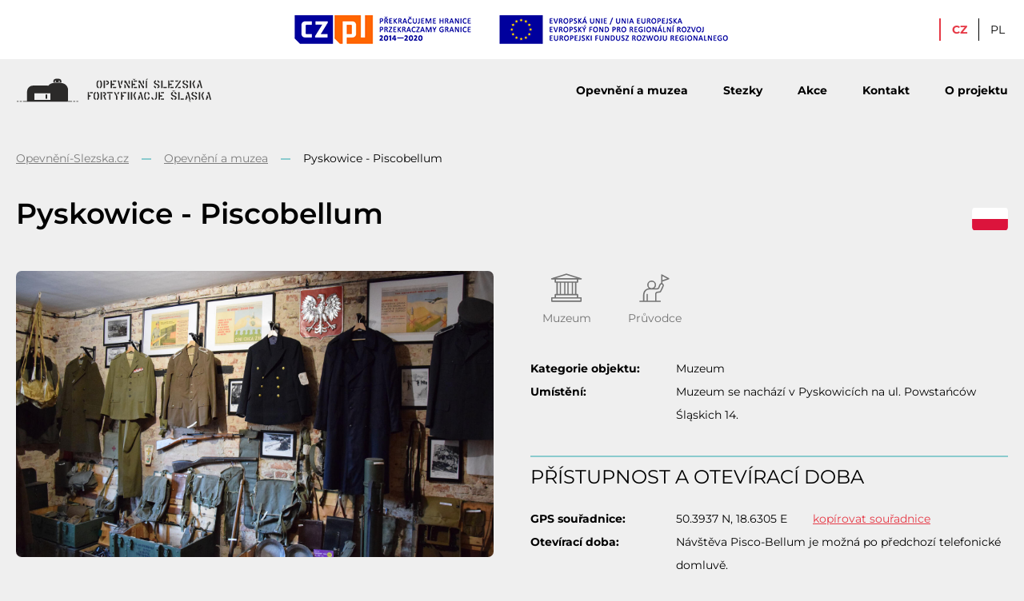

--- FILE ---
content_type: text/html; charset=UTF-8
request_url: https://www.opevneni-slezska.cz/cs/detail/pyskowice-piscobellum-42
body_size: 2838
content:
<!DOCTYPE html><html lang="cs"><head><meta charset="utf-8" /><title>Pyskowice - Piscobellum | Opevnění-Slezska.cz</title><base href="https://www.opevneni-slezska.cz/" /><meta name="author" content="Opevnění-Slezska.cz" /><meta name="robots" content="index,follow" /><meta name="robots" content="max-image-preview:large" />  <meta name="viewport" content="width=device-width, initial-scale=1" /><meta name="theme-color" content="#ff5859" /><meta property="og:type" content="article" /><meta property="og:title" content="Pyskowice - Piscobellum | Opevnění-Slezska.cz" />  <link rel="canonical" href="https://www.opevneni-slezska.cz/cs/detail/pyskowice-piscobellum-42" /><meta property="og:url" content="https://www.opevneni-slezska.cz/cs/detail/pyskowice-piscobellum-42" />    <link href="https://www.opevneni-slezska.cz/cs/detail/pyskowice-piscobellum-42" hreflang="cs" rel="alternate" /><link href="https://www.opevneni-slezska.cz/pl/szczegol/pyskowice-piscobellum-42" hreflang="pl" rel="alternate" /><link href="inc/css/core.css?v=1757281342" rel="stylesheet" /><link rel="icon" type="image/png" href="favicon-16x16.png" sizes="16x16" /><link rel="icon" type="image/png" href="favicon-32x32.png" sizes="32x32" />  <script async src="inc/js-cz/core.js?v=1757281342"></script>  </head><body class=""><header class="header"><div class="header-white"><div class="wrapper"><a href="javascript:" class="menu-open off" x:fn="menuToggle"></a><div class="project-logo"></div><div class="languages"><a href="cs/detail/pyskowice-piscobellum-42" class="lang active">CZ</a><a href="pl/szczegol/pyskowice-piscobellum-42" class="lang">PL</a></div></div></div><div class="header-main wrapper"><a href="cs" class="logo"></a><a href="cs/opevneni-a-muzea" class="main-menu-item">Opevnění a muzea</a><a href="cs/stezky" class="main-menu-item">Stezky</a><a href="cs/akce" class="main-menu-item">Akce</a>  <a href="cs/kontakt" class="main-menu-item">Kontakt</a>  <a href="cs/o-projektu" class="main-menu-item">O projektu</a>   </div></header><div class="main-menu blind"><ul><a href="cs/opevneni-a-muzea" class="mobile-menu-item">Opevnění a muzea</a><a href="cs/stezky" class="mobile-menu-item">Stezky</a><a href="cs/akce" class="mobile-menu-item">Akce</a>  <a href="cs/kontakt" class="mobile-menu-item">Kontakt</a>  <a href="cs/o-projektu" class="mobile-menu-item">O projektu</a>  </ul></div> <div class="page-detail"><div class="wrapper"><div class="breadcrumb"><a class="breadcrumb-item" href="cs">Opevnění-Slezska.cz</a><span class="breadcrumb-separator"></span><a class="breadcrumb-item" href="cs/opevneni-a-muzea">Opevnění a muzea</a><span class="breadcrumb-separator"></span><a class="breadcrumb-item" href="cs/detail/pyskowice-piscobellum-42">Pyskowice - Piscobellum</a></div><div class="detail-title"><h1 class="title">Pyskowice - Piscobellum</h1><div class="flag-pl"></div></div><div class="detail-main-info"><div><div class="images">  <a href="upload/1663253271_63233b17b36e3_full.jpg" class="img thickbox" data-g="g"><img src="upload/1663253271_63233b17b36e3_full.jpg" />  </a>  </div></div><div><div class="kind-icons">   <div class="kind"><div class="icon icon-2"></div><div class="text">Muzeum</div></div>    <div class="kind"><div class="icon icon-4"></div><div class="text">Průvodce</div></div>   </div><div class="key-value">   <div class="key">Kategorie objektu:</div><div class="value">Muzeum</div>   <div class="key">Umístění:</div><div class="value">Muzeum se nachází v Pyskowicích na ul. Powstańców Śląskich 14.</div>  </div><div class="subtitle">PŘÍSTUPNOST A OTEVÍRACÍ DOBA</div><div class="key-value"><div class="key">GPS souřadnice:</div><div class="value"><div class="gps">50.3937 N, 18.6305 E</div><a class="link copy" href="javascript:" x:fn="clipboard|50.3937N, 18.6305E">kopírovat souřadnice</a></div>  <div class="key">Otevírací doba:</div><div class="value"> Návštěva Pisco-Bellum je možná po předchozí telefonické domluvě. </div>  <div class="key">Provozovatel:</div><div class="value"> Stowarzyszenie Na Rzecz Zabytków Fortyfikacji „Pro Fortalicium”<br />  <a class="link" href="http://www.profort.org.pl/" target="_blank" rel="nofollow noopener">http://www.profort.org.pl/</a><br />   +48 609 631 200<br />    </div></div></div></div><div class="detail-content"><div><div class="subtitle">ZAJÍMAVOSTI A TECHNICKÉ PARAMETRY</div> <p>Tvůrcem a majitelem tohoto muzea s názvem Pisco-Bellum je Roland Skubała, člen sdružení „Pro Fortalicium“. Oficiální otevření Pisco-Bellum proběhlo 27. října 2019 a nachází se zde čtyři stálé tematické expozice:</p> <ul> <li>historie Pyskowice a okolí (hlavně v 19. století do vypuknutí 2. světové války)</li> <li>historie Pyskowic a jejich okolí za Třetí říše</li> <li>expozice věnovaná období Polské lidové republiky</li> <li>expozice věnovaná Polské lidové armádě</li> </ul> <p>Jsou zde tisíce zajímavých exponátů a prohlídka probíhá ve velmi příjemné atmosféře.</p> <p> </p> </div><div class="map-wrapper">  <div class="map"><script type="application/json+ld"> {"center":{"lat":50.39370000000000260342858382500708103179931640625,"lon":18.630500000000001392663762089796364307403564453125,"zoom":13},"markers":[{"kind":"2","state":2,"lat":50.39370000000000260342858382500708103179931640625,"lon":18.630500000000001392663762089796364307403564453125}]} </script></div></div></div>  <div class="object-list featured"><div class="featured-box"><div class="featured-title">POZNEJTE POHNUTOU HISTORII TÉTO DOBY,</div><div class="featured-subtitle">která vybízí k zamyšlení.</div><a href="cs/opevneni-a-muzea" class="featured-link">ZOBRAZIT VŠECHNY ZAJÍMAVOSTI</a></div>  <a class="object-list-item state-pl" href="cs/detail/piekary-slaskie-kamien-polsky-bojovy-bunkr-37"><div class="img">  <img src="upload/1662662557_631a379d99a02_full.jpg" />  <div class="circles"> <div class="circle kind-1"></div>    <div class="circle state"></div></div>  <div class="tag">Lze absolvovat prohlídku</div>  </div><div class="name">Piekary Śląskie - Kamień - polský bojový bunkr</div></a>  <a class="object-list-item state-pl" href="cs/detail/dobieszowice-weso-a-polsky-ukryt-straznice-na-nive-39"><div class="img">  <img src="upload/1662664041_631a3d6959431_full.jpg" />  <div class="circles"> <div class="circle kind-1"></div>    <div class="circle state"></div></div>  <div class="tag">Lze absolvovat prohlídku</div>  </div><div class="name">Dobieszowice - Wesoła - polský úkryt-strážnice na nivě</div></a>  <a class="object-list-item state-cz" href="cs/detail/pechotni-srub-dvur-paseky-7"><div class="img">  <img src="upload/1662574175_6318de5fa2be5_full.jpg" />  <div class="circles"> <div class="circle kind-1"></div>    <div class="circle state"></div></div>  </div><div class="name">Pěchotní srub Dvůr Paseky</div></a>  <a class="object-list-item state-cz" href="cs/detail/pechotni-srub-na-cvicisti-14"><div class="img">  <img src="upload/1662619322_63198ebaa4054_full.jpg" />  <div class="circles"> <div class="circle kind-1"></div>    <div class="circle state"></div></div>  </div><div class="name">Pěchotní srub Na Cvičišti</div></a>  <a class="object-list-item state-cz" href="cs/detail/areal-cs-opevneni-hlucin-darkovicky-3"><div class="img">  <img src="upload/1661973160_630fb2a8e6440_full.jpg" />  <div class="circles"> <div class="circle kind-1"></div> <div class="circle kind-2"></div>   <div class="circle state"></div></div>  <div class="tag">Lze absolvovat prohlídku</div>  </div><div class="name">Areál čs. Opevnění Hlučín-Darkovičky</div></a>  </div>  </div></div>  <div class="footer"><div class="footer-socials"><a class="facebook" href=""></a><a class="instagram" href=""></a></div><div class="footer-gray"><div class="wrapper"><div class="grid"><div><div class="footer-caption">PROVOZOVATEL</div><p> Turistická oblast Opavské Slezsko, z.s.<br /> Společnost zapsaná u Krajského soudu<br /> v Ostravě, oddíl L, vložka č. 14655 </p><p> IČ: 04597486<br /> Horní náměstí 382/69, 746 26 Opava </p></div><div class="align-self-center"><a href="https://opavske-slezsko.cz/" class="footer-logo" target="_blank" rel="nofollow noopener"></a><a class="footer-logo-cz" href="https://www.visitczechia.com/en-us" target="_blank" title="Visit Czechia"></a>  </div><div><div class="footer-caption">KAM DÁL?</div><ul class="footer-link-list"><li><a href="cs/opevneni-a-muzea" class="footer-link">Opevnění a muzea</a></li><li><a href="cs/stezky" class="footer-link">Stezky</a></li><li><a href="cs/akce" class="footer-link">Akce</a></li>  <li><a href="cs/kontakt" class="footer-link">Kontakt</a></li>  <li><a href="cs/o-projektu" class="footer-link">O projektu</a></li>  </ul></div></div><div class="copyright">© 2022 Copyright Turistická oblast Opavské Slezsko, z.s., <a href="https://opavske-slezsko.cz/" target="_blank" rel="nofollow noopener">www.opavske-slezsko.cz</a></div></div></div></div></body></html><!--MPDK20--> 

--- FILE ---
content_type: text/css
request_url: https://www.opevneni-slezska.cz/inc/css/core.css?v=1757281342
body_size: 19905
content:
#progress-layer{position:fixed;left:0;top:0;width:100%;height:100%;display:flex;align-items:center;justify-content:center;background:rgba(0,0,0,0.5);contain:strict;z-index:10000}#progress-layer .message{font-size:32px;color:#fff;text-shadow:2px 2px 2px rgba(0,0,0,0.75);text-align:center}.fw-scrollable{position:relative;display:flex;flex-direction:column}.fw-scrollable .-b{display:block}.-a{flex:1 1 auto;min-height:0;overflow:hidden;-ms-overflow-style:none;scrollbar-width:none}.-a::-webkit-scrollbar{display:none;width:0;background:transparent}.-_{position:relative}.-b{position:absolute;top:0;right:0;width:6px;height:100%;display:none;z-index:90}.-c{position:relative;background:rgba(0,0,0,0.2)}#TB_overlay{position:fixed;z-index:1000;top:0px;left:0px;height:100%;width:100%;background:rgba(0,0,0,0.8)}#TB_window{position:fixed;z-index:1001;color:#000;display:none;top:50%;left:50%;overflow:hidden}#TB_Image{display:block}#TB_controls{position:fixed;display:flex;align-items:center;justify-content:center;z-index:1002;top:0;left:0;width:100%;font-size:12px;line-height:38px;font-weight:bold;color:#fff}#TB_controls a,#TB_controls div{display:flex;margin:0 10px;color:#fff;text-decoration:none}#TB_controls .invisible{visibility:hidden}#TB_prev:before{content:"«";color:#fff;height:38px;margin-right:10px;font-size:40px;font-family:Arial;transform:translate(0, -4px)}#TB_next:after{content:"»";color:#fff;height:38px;margin-left:10px;font-size:40px;font-family:Arial;transform:translate(0, -4px)}#TB_ZoomIn:before{content:"";width:24px;height:24px;background:url("data:image/svg+xml,%3csvg height='24' viewBox='0 0 190 190' width='24' xmlns='http://www.w3.org/2000/svg'%3e%3cpath d='M66.75.83c36.29 0 65.92 29.63 65.92 65.92c0 16.46-6.14 31.5-16.19 43.07l4.01 4.01h12.18l52.6 52.6c5.2 5.2 5.2 13.64 0 18.84c-5.2 5.2-13.64 5.2-18.84 0l-52.6-52.6v-12.18l-4.01-4.01c-11.57 10.05-26.61 16.19-43.07 16.19C30.46 132.67.83 103.04.83 66.75C.83 30.46 30.46.83 66.75.83zM19.67 66.75c0 26.11 20.97 47.08 47.08 47.08c26.11 0 47.08-20.97 47.08-47.08c0-26.11-20.97-47.08-47.08-47.08c-26.11 0-47.08 20.97-47.08 47.08zM73.4 41.12c1.8 1.8 2.8 4.25 2.77 6.8v9.41h9.41c3.4-.04 6.56 1.74 8.27 4.67c1.71 2.94 1.71 6.56 0 9.5c-1.71 2.93-4.87 4.71-8.27 4.67h-9.41v9.41c.04 3.4-1.74 6.56-4.67 8.27c-2.94 1.71-6.56 1.71-9.5 0c-2.93-1.71-4.71-4.87-4.67-8.27v-9.41h-9.41c-3.4.04-6.56-1.74-8.27-4.67c-1.71-2.94-1.71-6.56 0-9.5c1.71-2.93 4.87-4.71 8.27-4.67h9.41v-9.41c-.07-5.2 4.08-9.47 9.27-9.55c2.55-.04 5 .95 6.8 2.75z' fill='%23fff' fill-rule='evenodd'/%3e%3c/svg%3e")}#TB_ZoomOut:before{content:"";width:24px;height:24px;background:url("data:image/svg+xml,%3csvg height='24' viewBox='0 0 144 144' width='24' xmlns='http://www.w3.org/2000/svg'%3e%3cpath d='M50.5.33c27.62 0 50.17 22.55 50.17 50.17c0 12.53-4.68 23.97-12.32 32.78l3.05 3.05h9.27l40.03 40.04c3.96 3.95 3.96 10.37 0 14.33c-3.96 3.96-10.38 3.96-14.33 0l-40.04-40.03v-9.27l-3.05-3.05c-8.81 7.64-20.25 12.32-32.78 12.32C22.88 100.67.33 78.12.33 50.5C.33 22.88 22.88.33 50.5.33v0zM50.5 14.67c-19.88 0-35.83 15.95-35.83 35.83c0 19.88 15.95 35.83 35.83 35.83c19.88 0 35.83-15.95 35.83-35.83c0-19.88-15.95-35.83-35.83-35.83zM64.83 43.33c2.59-.03 4.99 1.32 6.29 3.56c1.31 2.23 1.31 4.99 0 7.22c-1.3 2.24-3.7 3.59-6.29 3.56h-28.66c-2.59.03-4.99-1.32-6.29-3.56c-1.31-2.23-1.31-4.99 0-7.22c1.3-2.24 3.7-3.59 6.29-3.56h28.66z' fill='%23fff' fill-rule='evenodd'/%3e%3c/svg%3e")}#TB_ImageOff:after{content:"×";color:#fff;margin-left:10px;font-size:40px;font-family:Arial}@media (min-width:460px){#TB_prev:after{content:"Předchozí"}#TB_next:before{content:"Další"}#TB_ImageOff:before{content:"Zavřít"}}@font-face{font-family:Museo;src:url("../fonts/Museo-300.woff2") format('woff2');font-display:swap;font-weight:300}@font-face{font-family:Museo;src:url("../fonts/Museo-700.woff2") format('woff2');font-display:swap;font-weight:700}@font-face{font-family:Gotham;src:url("../fonts/Gotham-300.woff2") format('woff2');font-display:swap;font-weight:300}@font-face{font-family:Gotham;src:url("../fonts/Gotham-400.woff2") format('woff2');font-display:swap;font-weight:400}@font-face{font-family:Gotham;src:url("../fonts/Gotham-500.woff2") format('woff2');font-display:swap;font-weight:500}@font-face{font-family:Gotham;src:url("../fonts/Gotham-700.woff2") format('woff2');font-display:swap;font-weight:700}@font-face{font-family:Montserrat;src:url("../fonts/Montserrat-400.woff2") format('woff2');font-display:swap;font-weight:400}@font-face{font-family:Montserrat;src:url("../fonts/Montserrat-600.woff2") format('woff2');font-display:swap;font-weight:600}@font-face{font-family:Montserrat;src:url("../fonts/Montserrat-700.woff2") format('woff2');font-display:swap;font-weight:700}@font-face{font-family:Montserrat;src:url("../fonts/Montserrat-900.woff2") format('woff2');font-display:swap;font-weight:900}html{--fs16:16px;--fs24:24px;--fs36:36px;--fs60:60px;--fs80:80px;--svg-arrow-w:url("data:image/svg+xml,%3csvg height='6' viewBox='0 0 10 6' width='10' xmlns='http://www.w3.org/2000/svg'%3e%3cpath d='M9.2.8l-4.2 4.4l-4.2-4.4' fill='none' stroke='%23000' stroke-linecap='round' stroke-linejoin='round' stroke-width='1.5'/%3e%3c/svg%3e");--svg-clock:url("data:image/svg+xml,%3csvg viewBox='0 0 368 368' xmlns='http://www.w3.org/2000/svg'%3e%3cpath d='M184 60c4.4 0 8-3.6 8-8v-4c0-4.4-3.6-8-8-8c-4.4 0-8 3.6-8 8v4c0 4.4 3.6 8 8 8zM184 308c-4.4 0-8 3.6-8 8v4c0 4.4 3.6 8 8 8c4.4 0 8-3.6 8-8v-4c0-4.4-3.6-8-8-8zM52 176h-4c-4.4 0-8 3.6-8 8c0 4.4 3.6 8 8 8h4c4.4 0 8-3.6 8-8c0-4.4-3.6-8-8-8zM320 176h-4c-4.4 0-8 3.6-8 8c0 4.4 3.6 8 8 8h4c4.4 0 8-3.6 8-8c0-4.4-3.6-8-8-8zM93.6 82.4c-3.2-3.2-8-3.2-11.2 0c-3.2 3.2-3.2 8 0 11.2l2.8 2.8c1.6 1.6 3.6 2.4 5.6 2.4c2 0 4-.8 5.6-2.4c3.2-3.2 3.2-8 0-11.2l-2.8-2.8zM85.2 271.6l-2.8 2.8c-3.2 3.2-3.2 8 0 11.2C84 287.2 86 288 88 288c2 0 4-.8 5.6-2.4l2.8-2.8c3.2-3.2 3.2-8 0-11.2c-3.2-3.2-8-3.2-11.2 0zM274.4 82.4l-2.8 2.8c-3.2 3.2-3.2 8 0 11.2c1.6 1.6 3.6 2.4 5.6 2.4c2 0 4-.8 5.6-2.4l2.8-2.8c3.2-3.2 3.2-8 0-11.2c-3.2-3.2-8-3.2-11.2 0zM192 180.8v-72.8c0-4.4-3.6-8-8-8c-4.4 0-8 3.6-8 8v76c0 2 .8 4 2.4 5.6l87.6 87.6c1.6 1.6 3.6 2.4 5.6 2.4c2 0 4-.8 5.6-2.4c3.2-3.2 3.2-8 0-11.2l-85.2-85.2zM184 0C82.4 0 0 82.4 0 184c0 101.6 82.4 184 184 184c101.6 0 184-82.4 184-184C368 82.4 285.6 0 184 0zM184 352c-92.8 0-168-75.2-168-168C16 91.2 91.2 16 184 16c92.8 0 168 75.2 168 168c0 92.8-75.2 168-168 168z'/%3e%3c/svg%3e");--svg-search:url("data:image/svg+xml,%3csvg viewBox='0 0 56.966 56.966' xmlns='http://www.w3.org/2000/svg'%3e%3cpath d='M55.15 51.89l-13.56-14.1c3.49-4.14 5.4-9.36 5.4-14.79c0-12.68-10.32-23-23-23C11.3 0 .98 10.32.98 23c0 12.68 10.32 23 23 23c4.76 0 9.3-1.44 13.18-4.16l13.66 14.21c.57.59 1.34.92 2.16.92c.78 0 1.52-.3 2.08-.84c1.19-1.15 1.23-3.05.08-4.24zM23.98 6c9.37 0 17 7.63 17 17c0 9.37-7.63 17-17 17c-9.37 0-17-7.63-17-17c0-9.37 7.63-17 17-17z'/%3e%3c/svg%3e");--svg-social-facebook:url("data:image/svg+xml,%3csvg viewBox='0 0 512 512' xmlns='http://www.w3.org/2000/svg'%3e%3cpath d='M391.9 512h-271.8C53.9 512 .1 458.1.1 392v-272C.1 53.9 53.9 0 120.1 0h271.8c66.2 0 120 53.9 120 120v272c0 66.1-53.8 120-120 120zM120.1 40c-44.1 0-80 35.9-80 80v272c0 44.1 35.9 80 80 80h271.8c44.1 0 80-35.9 80-80v-272c0-44.1-35.9-80-80-80zM329.9 124.4v42.1c0 3.1-2.6 5.6-5.7 5.6h-24c-16.6 0-19.7 6.5-19.7 19.2v26.6h42.1c1.4 0 2.9.5 3.9 1.6c1.1 1.1 1.7 2.5 1.7 4v45.3c0 3.1-2.6 5.6-5.7 5.6h-42v114.3c0 3.1-2.5 5.6-5.6 5.6h-46.8c-3.1 0-5.7-2.5-5.7-5.6v-114.3h-35.9c-3.1 0-5.6-2.5-5.6-5.6v-45.3c0-3.1 2.5-5.6 5.6-5.6h35.9v-31.3c0-41.2 26-67.8 66.1-67.8l35.7.1c3.1 0 5.7 2.4 5.7 5.5z' fill-rule='evenodd'/%3e%3c/svg%3e");--svg-social-instagram:url("data:image/svg+xml,%3csvg viewBox='0 0 512 512' xmlns='http://www.w3.org/2000/svg'%3e%3cpath d='M392 512h-272C53.83 512 0 458.17 0 392v-272C0 53.83 53.83 0 120 0h272c66.17 0 120 53.83 120 120v272c0 66.17-53.83 120-120 120zM120 40c-44.11 0-80 35.89-80 80v272c0 44.11 35.89 80 80 80h272c44.11 0 80-35.89 80-80v-272c0-44.11-35.89-80-80-80zM397 90c-13.81 0-25 11.19-25 25c0 13.81 11.19 25 25 25c13.81 0 25-11.19 25-25c0-13.81-11.19-25-25-25zM256 386c-71.68 0-130-58.32-130-130c7.14-172.46 252.89-172.41 260 0c0 71.68-58.32 130-130 130zM256 166c-49.63 0-90 40.37-90 90c4.94 119.4 175.07 119.36 180 0c0-49.63-40.37-90-90-90z'/%3e%3c/svg%3e");--svg-flag-cz:url("data:image/svg+xml,%3csvg height='600' width='900' xmlns='http://www.w3.org/2000/svg'%3e%3cpath d='M0 0h900v600h-900z' fill='%23d7141a'/%3e%3cpath d='M0 0h900v300h-900z' fill='%23fff'/%3e%3cpath d='M450 300l-450-300v600z' fill='%2311457e'/%3e%3c/svg%3e");--svg-flag-pl:url("data:image/svg+xml,%3csvg viewBox='0 0 16 10' xmlns='http://www.w3.org/2000/svg'%3e%3cpath d='M0 0h16v10h-16z' fill='%23fff'/%3e%3cpath d='M0 5h16v5h-16z' fill='%23dc143c'/%3e%3c/svg%3e");--svg-kind-1:url("data:image/svg+xml,%3csvg viewBox='0 0 5000 5000' xmlns='http://www.w3.org/2000/svg'%3e%3cpath d='M4866 4321h-4732v-200h4732l100 100l-100 100zM4866 4121c55 0 100 45 100 100c0 55-45 100-100 100v-200zM4766 4751v-530h200v530l-100 100l-100-100zM4966 4751c0 56-45 100-100 100c-56 0-100-44-100-100h200zM134 4651h4732v200h-4732l-100-100l100-100zM134 4851c-55 0-100-44-100-100c0-55 45-100 100-100v200zM235 4221v530h-201v-530l100-100l101 100zM34 4221c0-55 45-100 100-100c56 0 101 45 101 100h-201zM4028 1513h-3056v-200h3056v200zM4563 [base64] 1l27 2l26 3l27 5l26 6l25 7l25 8l24 10l24 11l23 12l22 13l22 14l21 15l20 15l20 17l18 18l18 18l17 20l16 20l15 21l13 22l13 22l12 23l11 24l10 24l8 25l7 25l6 26l5 27l4 26l2 27v28zM4363 1996v-148h200v148l-100 100l-100-100zM4563 1996c0 55-45 100-100 100c-55 0-100-45-100-100h200zM537 1896h3926v200h-3926l-100-100l100-100zM537 2096c-55 0-100-45-100-100c0-55 45-100 100-100v200zM637 1848v148h-200v-148h200zM972 1313v200h-17l-17 2l-17 2l-16 3l-16 3l-16 5l-16 5l-15 6l-15 7l-14 7l-14 8l-14 9l-13 9l-13 10l-12 11l-11 11l-12 12l-10 12l-10 13l-10 13l-8 14l-8 14l-8 14l-7 15l-6 15l-5 16l-4 15l-4 16l-3 17l-2 17l-2 17v17h-200v-28l3-27l3-26l5-27l6-26l7-25l8-25l10-24l11-24l12-23l13-22l13-22l15-21l16-20l17-20l18-18l18-18l20-17l20-15l21-15l22-14l22-13l23-12l24-11l24-10l25-8l25-7l26-6l27-5l26-3l27-2l28-1zM4366 4221v-2225h194v2225l-97 100l-97-100zM4560 4221c0 55-43 100-97 100c-54 0-97-45-97-100h194zM537 4121h3926v200h-3926l-97-100l97-100zM537 4321c-54 0-97-45-97-100c0-55 43-100 97-100v200zM634 1996v2225h-194v-2225l97-100l97 100zM440 1996c0-55 43-100 97-100c54 0 97 45 97 100h-194zM4463 2096h-3926v-200h3926l97 100l-97 100zM4463 1896c54 0 97 45 97 100c0 55-43 100-97 100v-200zM2628 2730h-256v-200h256v200zM3162 [base64] 3l27 3l26 5l26 6l25 7l25 8l24 10l24 11l23 11l22 13l22 14l21 15l20 16l19 17l19 17l18 19l16 19l16 21l15 21l14 21l13 23l12 23l11 23l9 25l9 25l7 25l6 26l5 27l3 26l2 27l1 28zM2964 4221v-1156h198v1156l-99 100l-99-100zM3162 4221c0 55-44 100-99 100c-55 0-99-45-99-100h198zM1937 4120h1126v201h-1126l-99-100l99-101zM1937 4321c-55 0-99-45-99-100c0-56 44-101 99-101v201zM2036 3065v1156h-198v-1156h198zM2372 2530v200l-17 1l-17 1l-17 2l-17 3l-16 4l-16 4l-15 6l-16 6l-15 7l-14 7l-14 8l-14 9l-13 9l-13 10l-12 11l-12 11l-11 12l-10 12l-10 13l-10 13l-9 13l-8 14l-7 15l-7 15l-6 15l-5 15l-4 16l-4 16l-3 16l-2 17l-2 17v17h-198l1-28l2-27l3-26l5-27l6-26l7-25l9-25l9-25l11-23l12-23l13-23l14-21l15-21l16-21l17-19l17-19l19-17l19-17l20-16l21-15l22-14l22-13l23-11l24-11l24-10l25-8l25-7l26-6l26-5l27-3l27-3h27zM3910 2708v622h-198v-622h198zM4063 2356v200h-8l-8 1l-8 1l-7 1l-8 2l-7 2l-7 2l-7 3l-7 3l-6 3l-7 4l-6 4l-6 4l-6 5l-5 5l-6 5l-5 5l-5 6l-4 6l-4 6l-4 6l-4 6l-3 7l-3 6l-3 7l-3 7l-2 7l-1 8l-2 7l-1 7v8v8h-198v-18l1-18l3-18l3-17l4-17l5-17l5-16l6-16l8-16l7-15l9-15l9-14l10-14l10-13l11-13l12-12l12-12l13-11l13-10l14-10l14-9l15-9l15-7l15-8l16-6l17-5l16-5l17-4l18-3l17-2l18-2h18zM4463 2556h-400v-200h400l99 100l-99 100zM4463 2356c55 0 99 45 99 100c0 55-44 100-99 100v-200zM4364 3582v-1126h198v1126l-99 100l-99-100zM4562 3582c0 55-44 100-99 100c-55 0-99-45-99-100h198zM4063 3482h400v200h-400v-200zM3712 3330h198v7v8l1 8l2 7l1 7l2 7l3 7l3 7l3 7l3 6l4 7l4 6l4 6l4 6l5 5l5 6l6 5l5 5l6 4l6 5l6 4l7 3l6 4l7 3l7 2l7 3l7 2l8 2l7 1l8 1l8 [base64] 2708h198v622h-198v-622zM937 2356h18l18 2l18 2l17 3l17 4l16 5l17 5l16 6l15 8l15 7l15 9l14 9l14 10l13 10l13 11l12 12l12 12l11 13l10 13l10 14l9 14l9 15l8 15l7 16l6 16l6 16l4 17l4 17l3 17l3 18l1 18v18h-198v-8v-8l-1-7l-2-7l-1-8l-2-7l-3-7l-2-7l-4-6l-3-7l-4-6l-4-6l-4-6l-4-6l-5-6l-5-5l-6-5l-5-5l-6-5l-6-4l-6-4l-7-4l-6-3l-7-3l-7-3l-7-2l-7-2l-8-2l-7-1l-8-1l-8-1h-8v-200zM537 2556l-99-100l99-100h400v200h-400zM537 2356v200c-55 0-99-45-99-100c0-55 44-100 99-100zM636 3582l-99 100l-99-100v-1126h198v1126zM438 3582h198c0 55-44 100-99 100c-55 0-99-45-99-100zM937 3482v200h-400v-200h400zM1288 3330v18l-1 18l-3 17l-3 18l-4 17l-4 17l-6 16l-6 16l-7 16l-8 15l-9 15l-9 14l-10 14l-10 13l-11 13l-12 12l-12 11l-13 11l-13 11l-14 10l-14 9l-15 8l-15 8l-15 7l-16 6l-17 6l-16 5l-17 4l-17 3l-18 2l-18 1l-18 1v-200h8l8-1l8-1l7-1l8-2l7-2l7-3l7-2l7-3l6-4l7-3l6-4l6-5l6-4l5-5l6-5l5-6l5-5l4-6l4-6l4-6l4-7l3-6l4-7l2-7l3-7l2-7l1-7l2-7l1-8v-8v-7h198z' fill-rule='nonzero'/%3e%3c/svg%3e");--svg-kind-2:url("data:image/svg+xml,%3csvg viewBox='0 0 5000 5000' xmlns='http://www.w3.org/2000/svg'%3e%3cpath d='M4235 3808h-3470v-200h3470l99 100l-99 100zM4235 3608c55 0 99 45 99 100c0 55-44 100-99 100v-200zM4135 4221v-513h199v513l-99 100l-100-100zM4334 4221c0 55-44 100-99 100c-55 0-100-45-100-100h199zM765 4121h3470v200h-3470l-99-100l99-100zM765 4321c-55 0-99-45-99-100c0-55 44-100 99-100v200zM865 3708v513h-199v-513l99-100l100 100zM666 3708c0-55 44-100 99-100c55 0 100 45 100 100h-199zM4786 4321h-4572v-200h4572l100 100l-100 100zM4786 4121c55 0 100 45 100 100c0 55-45 100-100 100v-200zM4685 4733v-512h201v512l-100 100l-101-100zM4886 4733c0 56-45 100-100 100c-56 0-101-44-101-100h201zM214 4633h4572v200h-4572l-100-100l100-100zM214 4833c-55 0-100-44-100-100c0-55 45-100 100-100v200zM315 4221v512h-201v-512l100-100l101 100zM114 4221c0-55 45-100 100-100c56 0 101 45 101 100h-201zM4235 1340h-3470v-200h3470l99 100l-99 100zM4235 1140c55 0 99 44 99 100c0 55-44 100-99 100v-200zM4135 1752v-512h199v512l-99 100l-100-100zM4334 1752c0 55-44 100-99 100c-55 0-100-45-100-100h199zM765 1652h3470v200h-3470l-99-100l99-100zM765 1852c-55 0-99-45-99-100c0-55 44-100 99-100v200zM865 1240v512h-199v-512l99-100l100 100zM666 1240c0-56 44-100 99-100c55 0 100 44 100 100h-199zM2657 3708v-1956h199v1956l-100 100l-99-100zM2856 3708c0 55-45 100-100 100c-55 0-99-45-99-100h199zM2244 3608h512v200h-512l-100-100l100-100zM2244 3808c-55 0-100-45-100-100c0-55 45-100 100-100v200zM2343 1752v1956h-199v-1956l100-100l99 100zM2144 1752c0-55 45-100 100-100c55 0 99 45 99 100h-199zM2756 1852h-512v-200h512l100 100l-100 100zM2756 1652c55 0 100 45 100 100c0 55-45 100-100 100v-200zM1462 3708v-1956h199v1956l-99 100l-100-100zM1661 3708c0 55-44 100-99 100c-55 0-100-45-100-100h199zM1049 3608h513v200h-513l-100-100l100-100zM1049 3808c-55 0-100-45-100-100c0-55 45-100 100-100v200zM1149 1752v1956h-200v-1956l100-100l100 100zM949 1752c0-55 45-100 100-100c55 0 100 45 100 100h-200zM1562 1852h-513v-200h513l99 100l-99 100zM1562 1652c55 0 99 45 99 100c0 55-44 100-99 100v-200zM3851 3708v-1956h200v1956l-100 100l-100-100zM4051 3708c0 55-45 100-100 100c-55 0-100-45-100-100h200zM3438 3608h513v200h-513l-99-100l99-100zM3438 3808c-55 0-99-45-99-100c0-55 44-100 99-100v200zM3538 1752v1956h-199v-1956l99-100l100 100zM3339 1752c0-55 44-100 99-100c55 0 100 45 100 100h-199zM3951 1852h-513v-200h513l100 100l-100 100zM3951 1652c55 0 100 45 100 100c0 55-45 100-100 100v-200zM198 1140h2302v200h-2302l-30-196l30-4zM198 1340c-56 0-100-45-100-100c0-56 44-100 100-100v200zM2530 611l-2302 724l-60-191l2302-724h60v191zM2470 420c53-16 109 13 125 66c17 52-12 108-65 125l-60-191zM4772 1335l-2302-724l60-191l2302 724l-30 196l-30-5zM4832 1144c53 17 82 73 66 126c-17 52-73 82-126 65l60-191zM2500 1140h2302v200h-2302v-200zM2500 1340c-55 0-100-45-100-100c0-56 45-100 100-100v200z' fill-rule='nonzero'/%3e%3c/svg%3e");--svg-kind-3:url("data:image/svg+xml,%3csvg viewBox='0 0 5000 5000' xmlns='http://www.w3.org/2000/svg'%3e%3cpath d='M3966 3769h-2932v-200h2932l100 100l-100 100zM3966 3569c56 0 100 45 100 100c0 56-44 100-100 100v-200zM3866 4201v-532h200v532l-100 100l-100-100zM4066 4201c0 56-44 100-100 100c-55 0-100-44-100-100h200zM1034 4101h2932v200h-2932l-100-100l100-100zM1034 4301c-56 0-100-44-100-100c0-55 44-100 100-100v200zM1134 3669v532h-200v-532l100-100l100 100zM934 3669c0-55 44-100 100-100c55 0 100 45 100 100h-200zM4432 4301h-3864v-200h3864l100 100l-100 100zM4432 4101c55 0 100 45 100 100c0 56-45 100-100 100v-200zM4332 4733v-532h200v532l-100 100l-100-100zM4532 4733c0 56-45 100-100 100c-55 0-100-44-100-100h200zM568 4633h3864v200h-3864l-100-100l100-100zM568 4833c-55 0-100-44-100-100c0-55 45-100 100-100v200zM668 4201v532h-200v-532l100-100l100 100zM468 4201c0-55 45-100 100-100c55 0 100 45 100 100h-200zM1591 3681c-6 55-56 94-110 88c-55-7-94-56-88-111l198 23zM1913 834l-322 2847l-198-23l322-2847l36-66l162 89zM1715 811c6-55 56-94 110-88c55 6 94 56 88 111l-198-23zM2562 345l-686 555l-125-155l686-556h125v156zM2437 189c43-35 106-28 140 15c35 43 28 106-15 141l-125-156zM3123 900l-686-555l125-156l686 556l37 66l-162 89zM3248 745c43 34 50 97 15 140c-34 43-97 50-140 15l125-155zM3409 3681l-322-2847l198-23l322 2847l-198 23zM3607 3658c6 55-33 104-88 111c-54 6-104-33-110-88l198-23zM2405 1205c0-56 45-100 100-100c55 0 100 44 100 100h-200zM2405 3669v-2464h200v2464h-200zM2605 3669c0 56-45 100-100 100c-55 0-100-44-100-100h200z' fill-rule='nonzero'/%3e%3c/svg%3e");--svg-kind-4:url("data:image/svg+xml,%3csvg viewBox='0 0 5000 5000' xmlns='http://www.w3.org/2000/svg'%3e%3cpath d='M1479 2191a590 590 0 1 0 1180 0a590 590 0 1 0-1180 0M827 4751l-2-913c-1-322 45-569 300-802c170-155 352-232 578-232h1058c92 0 245 7 323-40c58-35 83-97 107-156l173-427c156-330 641-145 482 222l-290 619c-33 69-91 215-158 245c-45 20-125 32-292 46c-170 16-377 26-378 241v1197M239 4751h3166M1369 3676v1075M3647 2013v-1379l1087 586l-1087 370' fill='none' stroke='%23000' stroke-linecap='round' stroke-linejoin='round' stroke-width='200'/%3e%3c/svg%3e");--svg-kind-5:url("data:image/svg+xml,%3csvg viewBox='0 0 5000 5000' xmlns='http://www.w3.org/2000/svg'%3e%3cpath d='M4827 4329h-4654v-200h4654l100 100l-100 100zM4827 4129c55 0 100 45 100 100c0 56-45 100-100 100v-200zM4727 4751v-522h200v522l-100 100l-100-100zM4927 4751c0 56-45 100-100 100c-55 0-100-44-100-100h200zM173 4651h4654v200h-4654l-100-100l100-100zM173 4851c-55 0-100-44-100-100c0-55 45-100 100-100v200zM273 4229v522h-200v-522l100-100l100 100zM73 4229c0-55 45-100 100-100c56 0 100 45 100 100h-200zM4334 4229v-2188h194v2188l-97 100l-97-100zM4528 4229c0 56-43 100-97 100c-54 0-97-44-97-100h194zM569 4129h3862v200h-3862l-97-100l97-100zM569 4329c-54 0-97-44-97-100c0-55 43-100 97-100v200zM666 2041v2188h-194v-2188l97-100l97 100zM472 2041c0-55 43-100 97-100c54 0 97 45 97 100h-194zM4431 2141h-3862v-200h3862l97 100l-97 100zM4431 1941c54 0 97 45 97 100c0 55-43 100-97 100v-200zM2500 2537v-199v199zM3848 [base64] 2l68 5l67 9l66 12l65 15l64 18l63 21l61 25l59 27l59 30l56 32l55 35l52 38l51 40l49 42l47 45l45 47l42 49l41 51l37 53l36 55l32 56l30 59l27 59l25 62l21 63l18 64l15 65l12 67l9 67l5 69l2 69zM3654 4229v-540h194v540l-97 100l-97-100zM3848 4229c0 55-43 100-97 100c-54 0-97-45-97-100h194zM1249 4130h2502v199h-2502l-97-100l97-99zM1249 4329c-54 0-97-45-97-100c0-55 43-99 97-99v199zM1346 3689v540h-194v-540h194zM2500 2338v199l-59 2l-59 4l-57 8l-57 10l-56 13l-55 16l-53 18l-53 21l-51 23l-50 25l-48 28l-47 30l-45 33l-44 34l-42 36l-40 39l-38 40l-36 42l-35 43l-32 46l-30 46l-28 48l-25 50l-23 51l-21 52l-18 53l-16 55l-13 55l-10 57l-7 57l-5 58l-1 59h-194l2-69l5-69l9-67l12-67l15-65l18-64l21-63l25-62l27-59l30-59l32-56l36-55l37-53l41-51l42-49l45-47l47-45l49-42l51-40l52-38l55-35l56-32l59-30l59-27l61-25l63-21l64-18l65-15l66-12l67-9l68-5l69-2zM4827 1619h-4654v-200h4654l100 100l-100 100zM4827 1419c55 0 100 45 100 100c0 56-45 100-100 100v-200zM4727 2041v-522h200v522l-100 100l-100-100zM4927 2041c0 55-45 100-100 100c-55 0-100-45-100-100h200zM173 1941h4654v200h-4654l-100-100l100-100zM173 2141c-55 0-100-45-100-100c0-55 45-100 100-100v200zM273 1519v522h-200v-522l100-100l100 100zM73 1519c0-55 45-100 100-100c56 0 100 45 100 100h-200z' fill-rule='nonzero'/%3e%3c/svg%3e");--svg-icon-map:url("data:image/svg+xml,%3csvg viewBox='0 0 512 512' xmlns='http://www.w3.org/2000/svg'%3e%3cpath d='M256 246.2c33.08 0 60-26.92 60-60c0-33.08-26.92-60-60-60c-33.09 0-60 26.92-60 60c0 33.08 26.92 60 60 60zM256 156.2c16.54 0 30 13.46 30 30c0 16.54-13.46 30-30 30c-16.54 0-30-13.46-30-30c0-16.54 13.46-30 30-30zM446.86 345h-100.39C393.35 300.26 436 256.4 436 180C436 77.07 358.71 0 256 0C153.09 0 76 77.3 76 180c0 76.39 42.65 120.26 89.53 165h-100.39l-54.86 167h491.43zM106 180c0-86.92 63.09-150 150-150c86.92 0 150 63.08 150 150c0 97.24-82.08 131.68-150 215.42c-20.41-25.17-42.24-45.94-63.47-66.14C144.19 283.29 106 246.95 106 180zM63.87 445h108.13v-30h-98.28l13.14-40h109.14v-.67c39.85 39.51 50.63 59.32 60 71.13c9.61-12.1 20.04-31.49 60-71.12v.67h109.14l13.14 40h-98.28v30h108.13l12.15 37h-408.57z' fill='%23000'/%3e%3c/svg%3e");--svg-icon-list:url("data:image/svg+xml,%3csvg viewBox='0 0 512 512' xmlns='http://www.w3.org/2000/svg'%3e%3cpath d='M208 0h-192C7.16 0 0 7.16 0 16v192c0 8.84 7.16 16 16 16h192c8.84 0 16-7.16 16-16v-192c0-8.84-7.16-16-16-16zM192 192h-160v-160h160v160zM496 0h-192c-8.84 0-16 7.16-16 16v192c0 8.84 7.16 16 16 16h192c8.84 0 16-7.16 16-16v-192c0-8.84-7.16-16-16-16zM480 192h-160v-160h160v160zM208 288h-192c-8.84 0-16 7.16-16 16v192c0 8.84 7.16 16 16 16h192c8.84 0 16-7.16 16-16v-192c0-8.84-7.16-16-16-16zM192 480h-160v-160h160v160zM496 288h-192c-8.84 0-16 7.16-16 16v192c0 8.84 7.16 16 16 16h192c8.84 0 16-7.16 16-16v-192c0-8.84-7.16-16-16-16zM480 480h-160v-160h160v160z' fill='%23000'/%3e%3c/svg%3e");--svg-menu-open:url("data:image/svg+xml,%3csvg viewBox='0 0 20 20' xmlns='http://www.w3.org/2000/svg'%3e%3cpath d='M19 15c.55 0 1 .45 1 1c0 .55-.45 1-1 1h-18c-.55 0-1-.45-1-1c0-.55.45-1 1-1zM19 9c.55 0 1 .45 1 1c0 .55-.45 1-1 1h-18c-.55 0-1-.45-1-1c0-.55.45-1 1-1zM19 3c.55 0 1 .45 1 1c0 .55-.45 1-1 1h-18c-.55 0-1-.45-1-1c0-.55.45-1 1-1z' fill-rule='evenodd' transform='matrix%28-1 0 0 1 20 0%29'/%3e%3c/svg%3e");--svg-menu-close:url("data:image/svg+xml,%3csvg viewBox='0 0 10 10' xmlns='http://www.w3.org/2000/svg'%3e%3cg fill='none' fill-rule='evenodd' stroke='none' stroke-width='1'%3e%3cg fill='%235d5d5d' transform='translate%28-325.000000%2c -30.000000%29'%3e%3cpath d='M325.63 30.11c.14-.14.38-.14.52 0l3.84 3.84l3.84-3.84c.14-.14.38-.14.52 0l.52.52c.14.14.14.38 0 .52l-3.84 3.84l3.84 3.84c.14.14.14.38 0 .52l-.52.52c-.14.14-.38.14-.52 0l-3.84-3.84l-3.84 3.84c-.14.14-.38.14-.52 0l-.52-.52c-.14-.14-.14-.38 0-.52l3.84-3.84l-3.84-3.84c-.14-.14-.14-.38 0-.52l.52-.52z'/%3e%3c/g%3e%3c/g%3e%3c/svg%3e");--svg-transport-bike:url("data:image/svg+xml,%3csvg viewBox='133 900.45 4841 3351.55' xmlns='http://www.w3.org/2000/svg'%3e%3cpath d='M1664 1428l485 1637l-360-1217l1530 5M2018 3274a227 227 0 1 0 454 0a227 227 0 1 0-454 0M3668 1446l-465 41l342 1080c47 148 115 354 391 647M2398 3107l992-1029M1789 1848l-618 1292l849 106M333 3140a838 838 0 1 0 1676 0a838 838 0 1 0-1676 0M3098 3214a838 838 0 1 0 1676 0a838 838 0 1 0-1676 0M1502 1142l458 14c224-6 185 123 20 170l-439 105c-97 20-329-296-39-289z' fill='none' stroke='%23000' stroke-linecap='round' stroke-linejoin='round' stroke-width='200'/%3e%3c/svg%3e");--svg-transport-car:url("data:image/svg+xml,%3csvg viewBox='176.57 1733.55 4824.88 1990.45' xmlns='http://www.w3.org/2000/svg'%3e%3cpath d='M1572 3316l2088-4M893 3168a356 356 0 1 0 712 0a356 356 0 1 0-712 0M3629 3168a356 356 0 1 0 712 0a356 356 0 1 0-712 0M902 3246c-97-25-359-71-422-132c-37-37-56-87-60-151l-2-423c5-102 59-158 158-172c225-9 410-58 623-154c253-115 412-240 678-239l594 1c124 1 215 7 336 46c75 25 145 58 208 99l510 337M2014 2469l1511-11c263-3 841 54 1090 203c120 71 145 171 145 295v237c-6 74-52 119-159 119M2309 1976v491' fill='none' stroke='%23000' stroke-linecap='round' stroke-linejoin='round' stroke-width='200'/%3e%3c/svg%3e");--svg-transport-walk:url("data:image/svg+xml,%3csvg viewBox='983.02 722.77 3332.35 3548.37' xmlns='http://www.w3.org/2000/svg'%3e%3cpath d='M1477 2676l609-166c-37-536 238-893-20-1285c-145-220-505-297-714 53c-245 386-145 868 125 1398zM1552 2910l604-160c33 235 165 582-137 690c-317 75-380-195-467-530zM3218 3292l-598-202c68-533-185-905 95-1282c157-210 522-267 710 96c222 399 94 875-207 1388zM3130 3521l-594-195c-47 232-198 571 97 697c312 93 390-173 497-502z' fill='none' stroke='%23000' stroke-linecap='round' stroke-linejoin='round' stroke-width='190'/%3e%3cpath d='M3297 1332l-49-404l294 83z' fill='none' stroke='%23000' stroke-linecap='round' stroke-linejoin='round' stroke-width='170'/%3e%3cpath d='M3531 1483l348-445l207 370z' fill='none' stroke='%23000' stroke-linecap='round' stroke-linejoin='round' stroke-width='189.99'/%3e%3c/svg%3e");--svg-logo:url("data:image/svg+xml,%3csvg viewBox='0 0 20400 2500' xmlns='http://www.w3.org/2000/svg'%3e%3cpath d='M8518 475c0-77 55-114 78-126c7-3 11-9 11-17v-101c0-13-12-22-25-19c-165 45-190 200-193 257c0 0 0 293 0 302c1 50 19 217 193 264c13 3 25-7 25-19v-100c0-8-4-14-11-19c-23-11-78-47-78-124c0-1 0-1 0-2v-296zM8813 475c0-77-55-114-78-126c-7-3-11-9-11-17v-101c0-13 12-22 25-19c165 45 190 200 193 257c0 0 0 293 0 302c-2 50-20 217-193 264c-13 3-25-7-25-19v-100c0-8 4-14 11-19c23-11 78-47 78-124c0-1 0-1 0-2v-296zM9233 219h-99c-10 0-20 10-20 20v767c0 11 10 19 20 19h99c11 0 20-8 20-19v-767c0-10-9-20-20-20zM9445 232h-50c-10 0-19 9-19 20v93c0 8 6 14 13 14h56c60 0 109 44 109 98c0 55-49 99-109 99h-53c-7 0-13 5-13 13v93c0 11 9 19 20 19h46c129 0 234-101 234-224c0-124-105-225-234-225zM10213 565h-215c-5 0-8-3-8-8v-317c0-11-9-19-20-19h-100c-10 0-19 8-19 19v766c0 11 9 19 19 19h100c11 0 20-8 20-19v-294c0-5 3-8 8-8h197c20 0 37-17 37-38v-81c0-11-8-20-19-20zM10420 328v-88c0-11-8-19-19-19h-303c-5 0-8 3-8 8v122c0 4 3 8 8 8h291c17 0 31-14 31-31zM10420 994v-87c0-11-8-20-19-20h-303c-5 0-8 4-8 8v123c0 4 3 7 8 7h291c17 0 31-14 31-31zM11004 660c-2 7-11 13-17 10c-54-30-93-114-66-221l57-210c3-10 14-18 24-18h98c11 0 18 8 14 18l-109 419l-1 2zM10842 723l-6-23l-110-472c-2-4-6-9-11-9h-103c-13 0-22 12-20 24l180 768c2 9 10 14 19 14h106c9 0 17-5 19-14c9-33 33-121 44-165c2-9-3-18-13-22c-77-25-97-65-105-101zM11287 613c0-8 8-13 15-10c63 32 124 119 124 230v173c0 11-9 19-19 19h-100c-11 0-20-8-20-19v-391v-2zM11853 633c0 8-9 13-15 10c-63-32-124-120-124-231v-172c0-11 9-21 19-21h100c11 0 20 10 20 21v391v2zM11287 248v190c0 14 11 25 25 26c11 1 26 3 44 5c43 4 68 23 95 68c22 40 203 378 251 467c7 13 21 21 36 21h98c9 0 17-7 17-16v-191c0-10-8-16-17-16h-25c-20 0-68-2-110-75c-35-64-209-390-255-475c-7-13-20-22-34-23l-97-6c-15-2-28 10-28 25zM12387 565h-215c-6 0-9-3-9-8v-317c0-11-9-19-19-19h-100c-11 0-20 8-20 19v766c0 11 9 19 20 19h100c10 0 19-8 19-19v-294c0-5 3-8 9-8h196c21 0 38-17 38-38v-81c0-11-9-20-19-20zM12594 328v-88c0-11-9-19-19-19h-303c-6 0-9 3-9 8v122c0 4 3 8 9 8h291c17 0 31-14 31-31zM12594 994v-87c0-11-9-20-19-20h-303c-6 0-9 4-9 8v123c0 4 3 7 9 7h291c17 0 31-14 31-31zM12431 82c8-9 3-24-10-24h-47c-9 0-19 2-26 8l-41 40c-4 3-10 3-13 0l-41-40c-8-6-17-8-26-8h-48c-12 0-18 15-10 24l78 74c3 3 7 5 13 5h81c5 0 9-2 13-5l77-74zM12766 613c0-8 7-13 15-10c62 32 123 119 123 230v173c0 11-8 19-19 19h-100c-11 0-19-8-19-19v-391v-2zM13331 633c0 8-9 13-15 10c-62-32-124-120-124-231v-172c0-11 9-21 20-21h100c10 0 19 10 19 21v391v2zM12766 248v190c0 14 10 25 24 26c11 1 26 3 45 5c42 4 67 23 94 68c23 40 203 378 251 467c7 13 21 21 36 21h99c8 0 16-7 16-16v-191c0-10-8-16-16-16h-26c-19 0-68-2-110-75c-35-64-209-390-254-475c-8-13-21-22-35-23l-96-6c-15-2-28 10-28 25zM13503 239c0-10 8-20 19-20h100c11 0 19 10 19 20v756c0 17-14 30-30 30h-89c-11 0-19-8-19-19v-767zM13693 52h-65c-4 0-9 2-12 5l-72 69c-12 12-4 32 12 32h39c10 0 18-3 27-8l84-54c4-3 6-8 6-13v-13c0-10-8-18-19-18zM14576 225v97c0 12-9 23-21 26c-27 8-69 27-69 82c0 78 207 143 290 182c82 38 171 90 171 239c0 101-121 175-212 184c-11 1-18-7-18-16v-90c0-13 8-25 21-28c28-7 74-26 74-78c0-75-123-108-205-143c-81-33-254-93-254-264c0-103 94-199 205-208c9 0 18 7 18 17zM14711 324c0 8 7 16 15 19c47 16 80 46 80 80v1c0 15 12 26 27 26h94c11 0 20-8 20-18v-9c0-100-89-185-211-213c-13-3-25 6-25 18v96zM14585 920c0-10-6-17-14-20c-47-17-80-46-80-80c0-15-13-27-28-27h-94c-10 0-19 8-19 18v9c0 101 90 185 211 214c13 2 24-7 24-20v-94zM15119 239c0-10 8-20 19-20h99c11 0 20 10 20 20v756c0 17-14 30-31 30h-88c-11 0-19-8-19-19v-767zM15692 994v-87c0-11-8-19-19-19h-309c-5 0-9 3-9 7v123c0 4 4 7 9 7h297c17 0 31-14 31-31zM16205 565h-215c-5 0-9-3-9-8v-317c0-11-8-19-19-19h-100c-11 0-19 8-19 19v766c0 11 8 19 19 19h100c11 0 19-8 19-19v-294c0-5 4-8 9-8h197c20 0 37-17 37-38v-81c0-11-8-20-19-20zM16412 328v-88c0-11-8-19-19-19h-303c-6 0-9 3-9 8v122c0 4 3 8 9 8h291c17 0 31-14 31-31zM16412 994v-87c0-11-8-20-19-20h-303c-6 0-9 4-9 8v123c0 4 3 7 9 7h291c17 0 31-14 31-31zM17137 219h-46c-12 0-24 7-30 17l-474 687c-2 3-3 8-3 12v73c0 10 8 17 16 17h50c12 0 23-6 31-16l469-682c2-3 3-8 3-12v-78c0-10-7-18-16-18zM16590 327v-88c0-11 10-20 20-20h290c11 0 17 13 11 23l-72 97c-9 12-23 19-38 19h-178c-19 0-33-14-33-31zM17163 918v88c0 11-9 19-19 19h-289c-12 0-19-13-12-22l73-97c9-12 23-19 37-19h179c17 0 31 14 31 31zM17561 225v97c0 12-9 23-22 26c-27 8-69 27-69 82c0 78 208 143 290 182c82 38 171 90 171 239c0 101-120 175-211 184c-11 1-19-7-19-16v-90c0-13 9-25 22-28c28-7 74-26 74-78c0-75-124-108-205-143c-82-33-255-93-255-264c0-103 95-199 205-208c10 0 19 7 19 17zM17696 324c0 8 6 16 15 19c46 16 80 46 80 80v1c0 15 11 26 26 26h95c11 0 19-8 19-18v-9c0-100-89-185-210-213c-13-3-25 6-25 18v96zM17569 920c0-10-5-17-14-20c-46-17-79-46-79-80c0-15-13-27-28-27h-95c-9 0-18 8-18 18v9c0 101 89 185 211 214c12 2 23-7 23-20v-94zM18645 219h-112c-5 0-11 4-13 9l-140 266c-2 6-3 11-3 17v89c0 4 1 7 2 12l149 401c3 8 9 12 17 12h103c11 0 18-11 15-20l-170-455l166-307c5-11-3-24-14-24zM18103 239c0-10 9-20 19-20h100c11 0 20 10 20 20v756c0 17-14 30-31 30h-89c-10 0-19-8-19-19v-767zM19088 824l-75-265c-1-6-5-11-12-13l-16-6c-11-4-22 2-26 13l-120 448c-3 12 5 24 18 24h99c9 0 16-5 18-14l39-143c3-10 13-18 25-18l32-1c13 0 23-12 18-25zM19063 218h108c9 0 16 6 18 14l208 769c3 12-6 24-19 24h-98c-9 0-17-5-19-14l-153-556c-4-12-12-22-24-27l-67-27c-8-3-12-13-10-23l36-146c2-8 10-14 20-14zM7739 1773h-131c-6 0-9-3-9-8v-318c0-9-8-19-19-19h-100c-11 0-19 10-19 19v768c0 10 8 19 19 19h100c11 0 19-9 19-19v-295c0-4 3-8 9-8h118c18 0 32-14 32-33v-87c0-10-8-19-19-19zM8002 1537v-90c0-9-10-19-19-19h-276c-5 0-8 4-8 9v122c0 4 3 8 8 8h264c17 0 31-14 31-30zM8206 1685c0-77 55-114 79-126c6-3 10-9 10-17v-101c0-13-11-23-24-19c-166 45-191 199-194 256c0 0 0 294 0 302c1 51 20 217 194 265c13 3 24-7 24-20v-100c0-7-4-14-10-18c-24-12-79-47-79-125c0-1 0-1 0-2v-295zM8502 1685c0-77-55-114-79-126c-6-3-11-9-11-17v-101c0-13 12-23 25-19c166 45 190 199 194 256c0 0 0 294 0 302c-3 51-21 217-194 265c-13 3-25-7-25-20v-100c0-7 5-14 11-18c24-12 79-47 79-125c0-1 0-1 0-2v-295zM8922 1429h-100c-11 0-20 10-20 20v767c0 10 9 19 20 19h100c10 0 19-9 19-19v-767c0-10-9-20-19-20zM9360 2235c14 0 24-14 18-26l-146-362c-3-6 0-15 8-17c75-32 128-100 128-187c0-125-106-215-236-215h-48c-11 0-20 10-20 21v92c0 7 6 14 13 14h55c62 0 111 32 111 87c0 54-49 82-111 82h-24c-8 0-13 5-13 12v100c0 4 0 7 1 10l151 381c2 5 7 7 11 7l102 1zM9812 1646h-105c-10 0-16 8-16 16v557c0 10 6 16 16 16h105c9 0 16-6 16-16v-557c0-8-7-16-16-16zM10054 1552v-106c0-9-7-17-16-17h-557c-9 0-16 8-16 17v106c0 8 7 16 16 16h557c9 0 16-8 16-16zM10330 1443c-4-8-14-14-23-14h-95c-14 0-23 14-16 26l209 391c3 4 4 9 4 13v354c0 12 8 22 20 22h98c12 0 21-10 21-22v-98v-250c0-9-2-18-6-26l-212-396zM10632 1690l124-249c3-6-1-13-8-13h-99c-15 0-28 8-34 21l-56 110c-4 10-4 22 0 31l49 100c6 10 19 10 24 0zM11207 1773h-131c-6 0-9-3-9-8v-318c0-9-8-19-19-19h-100c-11 0-19 10-19 19v768c0 10 8 19 19 19h100c11 0 19-9 19-19v-295c0-4 3-8 9-8h118c18 0 32-14 32-33v-87c0-10-8-19-19-19zM11470 1537v-90c0-9-10-19-19-19h-276c-5 0-8 4-8 9v122c0 4 3 8 8 8h264c17 0 31-14 31-30zM11642 1449c0-10 9-20 19-20h100c11 0 20 10 20 20v756c0 17-14 30-31 30h-89c-10 0-19-9-19-19v-767zM12494 1429h-112c-5 0-11 3-13 9l-139 266c-3 6-4 11-4 16v90c0 4 1 7 3 11l148 402c3 8 9 12 17 12h103c11 0 18-11 15-20l-170-455l166-307c5-11-2-24-14-24zM11952 1449c0-10 9-20 20-20h100c10 0 19 10 19 20v756c0 17-14 30-31 30h-88c-11 0-20-9-20-19v-767zM12938 2034l-76-265c-1-7-5-11-11-13l-16-7c-11-3-23 2-26 13l-121 448c-3 13 6 25 19 25h98c9 0 17-5 19-14l38-143c4-11 13-18 25-18l32-1c13 0 23-12 19-25zM12912 1428h108c9 0 16 5 19 14l207 768c3 13-5 25-18 25h-99c-9 0-16-5-18-14l-154-557c-3-11-12-21-24-26l-66-27c-9-3-13-13-11-23l37-146c2-9 9-14 19-14zM13480 1680c0-78 55-113 79-126c6-3 9-10 9-17v-100c0-13-12-23-23-20c-166 45-191 199-194 256c0 0 0 298 0 307c1 50 20 216 194 264c11 3 23-7 23-20v-100c0-7-3-14-9-18c-24-12-79-47-79-125c0 0 0-1 0-1v-300zM13709 1559c39 20 69 72 80 137c1 13 12 22 25 22h73c16 0 28-14 26-29c-16-139-100-250-205-269c-11-2-19 6-19 16v90c0 14 7 27 20 33zM13709 2104c39-19 69-71 80-137c1-12 12-22 25-22h73c16 0 28 14 26 29c-16 141-100 250-205 270c-11 2-19-7-19-17v-89c0-14 7-28 20-34zM14085 1998c19 137 107 234 213 253c9 1 19-6 19-16v-90c0-15-7-28-20-35c-39-19-73-57-85-119c-1-9-10-16-20-16h-88c-11 0-20 11-19 23zM14565 1428c-10 0-19 10-19 21v535c0 1 0 1 0 1c0 78-55 115-78 126c-7 4-11 10-11 18v101c0 12 12 22 24 19c175-47 193-215 195-265c0-7 0-423 0-535c0-11-9-21-19-21h-92zM15210 1775h-215c-5 0-9-3-9-8v-317c0-11-8-20-19-20h-100c-11 0-19 9-19 20v766c0 10 8 19 19 19h100c11 0 19-9 19-19v-294c0-5 4-8 9-8h197c20 0 37-17 37-38v-82c0-10-8-19-19-19zM15417 1538v-88c0-11-8-20-19-20h-303c-5 0-9 3-9 9v121c0 5 4 9 9 9h291c17 0 31-14 31-31zM15417 2204v-87c0-11-8-21-19-21h-303c-5 0-9 5-9 9v122c0 5 4 8 9 8h291c17 0 31-14 31-31zM16352 1435v96c0 13-9 24-22 27c-26 8-68 27-68 82c0 78 207 143 290 181c81 39 171 91 171 240c0 101-121 175-212 184c-11 1-18-7-18-16v-91c0-13 8-24 21-28c28-6 74-25 74-77c0-75-123-109-205-143c-82-33-255-93-255-264c0-103 95-199 206-209c9 0 18 8 18 18zM16487 1533c0 9 7 17 15 20c47 16 80 46 80 79v1c0 15 12 27 27 27h94c11 0 20-8 20-18v-10c0-100-90-185-211-212c-13-4-25 6-25 18v95zM16361 2130c0-10-6-18-14-21c-47-16-80-45-80-79c0-15-13-27-28-27h-94c-10 0-19 7-19 18v9c0 101 90 185 211 214c13 2 24-7 24-20v-94zM16550 1292c8-9 3-24-10-24h-47c-9 0-19 2-26 8l-41 39c-4 4-10 4-13 0l-41-39c-8-6-17-8-25-8h-49c-12 0-18 15-9 24l77 74c3 3 7 5 13 5h81c5 0 9-2 13-5l77-74zM16894 1449c0-10 9-20 20-20h99c10 0 20 10 20 20v756c0 17-14 30-31 30h-88c-11 0-20-9-20-19v-767zM17468 2204v-87c0-11-8-20-19-20h-310c-4 0-8 4-8 8v122c0 5 4 8 8 8h298c17 0 31-14 31-31zM17871 2034l-75-265c-1-7-5-11-12-13l-16-7c-11-3-23 2-26 13l-120 448c-3 13 5 25 18 25h99c9 0 16-5 18-14l39-143c3-11 13-18 25-18l32-1c13 0 22-12 18-25zM17845 1428h109c8 0 16 5 18 14l207 768c4 13-5 25-18 25h-99c-8 0-16-5-18-14l-154-557c-3-11-11-21-23-26l-67-27c-8-3-13-13-11-23l37-146c2-9 10-14 19-14zM18489 1435v96c0 13-9 24-22 27c-27 8-68 27-68 82c0 78 207 143 290 181c81 39 170 91 170 240c0 101-120 175-211 184c-11 1-18-7-18-16v-91c0-13 8-24 21-28c28-6 74-25 74-77c0-75-123-109-205-143c-82-33-255-93-255-264c0-103 95-199 206-209c9 0 18 8 18 18zM18624 1533c0 9 7 17 15 20c46 16 80 46 80 79v1c0 15 12 27 27 27h94c11 0 19-8 19-18v-10c0-100-89-185-210-212c-13-4-25 6-25 18v95zM18497 2130c0-10-5-18-14-21c-46-16-79-45-79-79c0-15-13-27-28-27h-95c-9 0-18 7-18 18v9c0 101 89 185 211 214c13 2 23-7 23-20v-94zM19573 1429h-112c-5 0-11 3-13 9l-139 266c-3 6-4 11-4 16v90c0 4 1 7 3 11l148 402c3 8 9 12 17 12h103c11 0 18-11 15-20l-170-455l166-307c5-11-2-24-14-24zM19031 1449c0-10 9-20 20-20h100c10 0 19 10 19 20v756c0 17-14 30-31 30h-88c-11 0-20-9-20-19v-767zM20017 2034l-76-265c-1-7-5-11-11-13l-17-7c-10-3-22 2-25 13l-121 448c-3 13 6 25 19 25h98c9 0 17-5 19-14l38-143c4-11 13-18 25-18l32-1c13 0 23-12 19-25zM19991 1428h108c9 0 16 5 19 14l207 768c3 13-5 25-18 25h-99c-9 0-16-5-18-14l-154-557c-3-11-12-21-24-26l-66-27c-9-3-13-13-11-23l36-146c3-9 10-14 20-14z' fill='%232b2a29' fill-rule='nonzero'/%3e%3cpath d='M18045 2220c85-25 128-37 128-37c4 40-9 69-40 87c-67 42-47 98 61 169c26 35-7 31-98-13c-78-43-95-96-51-158c14-18 14-34 0-48zM4297 38c-114 0-228 12-307 62c-72 45-107 124-107 209v157h835v-157c0-83-28-154-95-201c-82-56-204-71-326-70zM4437 241h127v127h-127v-127zM4033 241h126v127h-126v-127zM3848 1381c0-300-215-553-499-611c-41-8-82-12-125-12h-1454c-343 0-624 280-624 623v1059h13h2035h654v-1059zM1903 1555h1291h372v703h-372h-1291v-703zM3349 770c284 58 499 311 499 611v1059h1549h17v-1225c0-397-324-722-721-722h-777c-229 0-435 109-567 277zM3232 2133v-437h-38h-118v437h118zM270 2440v-55h-198v55zM396 2385v55h198v-55zM721 2385v55h432v-27h10h-10v-28zM6278 2440v-55h198v55zM6152 2385v55h-198v-55zM5827 2385v55h-432v-27h-10h10v-28z' fill='%232b2a29'/%3e%3c/svg%3e");--svg-footer-logo-cz:url("data:image/svg+xml,%3csvg viewBox='0 0 244 35' xmlns='http://www.w3.org/2000/svg'%3e%3cpath d='M.1 31.5h100.1v3.5h-100.1z' fill='%23e41d2c'/%3e%3cpath d='M124.3 27.9h-5.3l-6.9-10.5h-3.1v10.5h-4.9v-26.1h8.8c5.8 0 9.8 2.4 9.8 7.7v.2c0 4-2.5 6.1-5.8 7zM118 9.7v-.2c0-3-1.9-4-5-4h-4v8.3h4c3.2 0 5-1.3 5-4.1z' fill='%23fefefe' fill-rule='evenodd'/%3e%3cpath d='M142.2 19.4h-14.1c.2 3.6 2 5.6 5.3 5.6c2.7 0 4.1-1 4.4-2.9h4.3c-.6 4-3.9 6.2-8.8 6.2c-5.6 0-9.7-3.7-9.7-9.7v-.3c0-5.9 4.1-9.9 9.5-9.9c4.8 0 9.1 2.9 9.1 9.7zM137.8 16.4c-.2-3.3-1.9-4.7-4.7-4.7c-2.6 0-4.4 1.8-4.9 4.7z' fill='%23fefefe' fill-rule='evenodd'/%3e%3cpath d='M163.9 18.2v.2c0 6.2-3.5 9.9-8.5 9.9c-3 0-5.2-1.5-6.2-3.3v9.5h-4.5v-25.6h4.5v3c1-1.8 3.4-3.5 6.2-3.5c4.8 0 8.5 3.6 8.5 9.8zM159.4 18.2c0-4.2-2.2-6.3-5.1-6.3c-3.1 0-5.3 2.1-5.3 6.3v.3c0 4.3 2.1 6.3 5.3 6.3c3.3 0 5.1-2.2 5.1-6.3z' fill='%23fefefe' fill-rule='evenodd'/%3e%3cpath d='M172.9 28.3c3.1 0 5.1-1.5 6.1-3.3v2.9h4.5v-19h-4.5v11.3c0 3-2.1 4.6-4.5 4.6c-2.6 0-3.8-1.3-3.8-4.2v-11.7h-4.4v12.2c0 5 2.8 7.2 6.6 7.2z' fill='%23fefefe'/%3e%3cpath d='M206.5 18.2v.2c0 6.2-3.6 9.9-8.5 9.9c-3.1 0-5.3-1.5-6.3-3.4v3h-4.5v-27.9h4.5v11.9c1-1.8 3.4-3.5 6.3-3.5c4.8 0 8.5 3.6 8.5 9.8zM201.9 18.2c0-4.2-2.2-6.3-5.1-6.3c-3.1 0-5.3 2.1-5.3 6.3v.3c0 4.3 2.1 6.3 5.3 6.3c3.3 0 5.1-2.2 5.1-6.3z' fill='%23fefefe' fill-rule='evenodd'/%3e%3cpath d='M209.1 0h4.5v27.9h-4.5zM217.6 8.9h4.5v19h-4.5zM219.8 5.7c1.4 0 2.6-1.1 2.6-2.5c0-1.5-1.2-2.6-2.6-2.6c-1.5 0-2.7 1.1-2.7 2.6c0 1.4 1.2 2.5 2.7 2.5zM235.1 28.3c5.2 0 8.6-3.1 8.9-7.5h-4.1c-.2 2.7-2.2 4.1-4.6 4.1c-3.3 0-5.3-2.2-5.3-6.3v-.3c0-4 2.1-6.3 5.2-6.3c2.4 0 4 1 4.4 3.6h4.3c-.5-5.2-4.5-7.2-8.8-7.2c-5.3 0-9.7 3.9-9.7 9.9v.3c0 6.1 4.2 9.7 9.7 9.7z' fill='%23fefefe'/%3e%3cpath d='M100.2 27.9v-12c0-5.2-2.7-7.5-6.6-7.5c-3.1 0-5.2 1.6-6.2 3.5v-11.9h-4.4v27.9h4.4v-11.2c0-3 2.1-4.6 4.6-4.6c2.6 0 3.8 1.4 3.8 4.2v11.6zM66.6 18.5v-.2c0-4 2.2-6.3 5.2-6.3c2.4 0 4.1 1 4.5 3.6h4.2c-.5-5.2-4.5-7.2-8.7-7.2c-5.4 0-9.7 3.9-9.7 9.9v.3c0 6.1 4.1 9.7 9.7 9.7c5.2 0 8.5-3.1 8.9-7.5h-4.1c-.3 2.7-2.3 4.1-4.6 4.1c-3.3 0-5.4-2.2-5.4-6.4z' fill='%23e41d2c'/%3e%3cpath d='M60.1 19.4h-14C46.2 23 48 25 51.3 25c2.7 0 4.1-1.1 4.5-2.9h4.2c-.6 4-3.8 6.2-8.8 6.2c-5.6 0-9.7-3.7-9.7-9.7v-.3c0-5.9 4.1-9.9 9.6-9.9c4.7 0 9 2.9 9 9.7zM55.7 16.4c-.2-3.3-1.9-4.7-4.6-4.7c-2.7 0-4.5 1.8-5 4.7z' fill='%23e41d2c' fill-rule='evenodd'/%3e%3cpath d='M31.7 24.4l10.1-14.9v-.6h-15.5v3.4h8.9l-10.2 15.1v.5h16.5v-3.5zM5.1 15v-.3c0-5.8 3-9.4 7.7-9.4c3.8 0 5.7 1.8 6.3 5.3h4.9c-.6-6.2-5.2-9.2-11.3-9.2C5.4 1.4 0 6.9 0 14.8v.3c0 8 4.6 13.2 12.8 13.2c6.3 0 10.7-3.2 11.5-9.4h-4.8c-.5 3.6-3.1 5.5-6.7 5.5c-4.8 0-7.7-3.5-7.7-9.4z' fill='%23e41d2c'/%3e%3c/svg%3e");--svg-footer-logo-pl:url("data:image/svg+xml,%3csvg viewBox='0 0 244 32' xmlns='http://www.w3.org/2000/svg'%3e%3cpath d='M229 20.7c0-4.1 3.9-5.6 8.9-5.6h2.1v-.9c0-2.3-.8-3.5-3.1-3.5c-2.1 0-3.1 1-3.3 2.8h-3.9c.4-4.1 3.5-5.8 7.4-5.8c3.9 0 6.9 1.6 6.9 6.4v11.4h-3.9v-2.1c-1.2 1.5-2.7 2.4-5.3 2.4c-3.2 0-5.8-1.5-5.8-5.1zM240 19.4v-1.7h-2c-3.1 0-5 .7-5 2.8c0 1.5.8 2.4 2.7 2.4c2.5 0 4.3-1.3 4.3-3.5zM214.1 0h4v15.7l6.2-7.6h4.3l-6.6 8l7.2 9.4h-4.6l-6.5-8.6v8.6h-4zM197.9 20.1h3.7c.2 1.7 1.1 2.8 3.5 2.8c2.1 0 3.1-.8 3.1-2.2c0-1.5-1.2-2-3.7-2.4c-4.6-.8-6.3-2.1-6.3-5.3c0-3.6 3.3-5.3 6.5-5.3c3.5 0 6.3 1.3 6.7 5.3h-3.6c-.4-1.6-1.3-2.3-3.1-2.3c-1.7 0-2.7.8-2.7 2c0 1.3.8 1.8 3.5 2.3c4.1.6 6.5 1.6 6.5 5.3c0 3.5-2.5 5.6-6.9 5.6c-4.5 0-7.1-2.1-7.2-5.8zM180.1 17v-.3c0-5.4 3.6-9 8.6-9c4.2 0 8.1 2.6 8.1 8.8v1.2h-12.6c.1 3.3 1.8 5.1 4.7 5.1c2.4 0 3.7-.9 4-2.6h3.8c-.5 3.6-3.5 5.7-7.9 5.7c-5.1 0-8.7-3.4-8.7-8.9zM192.8 15c-.2-3-1.7-4.3-4.1-4.3c-2.4 0-4.1 1.6-4.5 4.3zM164.7 25l9.1-13.7h-8.2v-3.2h14.1v.6l-9.1 13.6h8.8v3.2h-14.7zM142.6 13.7v-.2c0-7.2 4.8-12.2 11.4-12.2c5.4 0 9.6 2.7 10.1 8.3h-4.4c-.5-3.1-2.3-4.8-5.7-4.8c-4.1 0-6.8 3.3-6.8 8.6v.3c0 5.4 2.5 8.5 6.8 8.5c3.3 0 5.6-1.7 6.1-5h4.3c-.7 5.7-4.7 8.6-10.4 8.6c-7.3 0-11.4-4.7-11.4-12.1z' fill='%23e41d2c' fill-rule='evenodd'/%3e%3cpath d='M124.8 20.7c0-4.1 3.9-5.6 8.8-5.6h2.2v-.9c0-2.3-.8-3.5-3.1-3.5c-2.1 0-3.1 1-3.3 2.8h-3.9c.4-4.1 3.5-5.8 7.4-5.8c3.8 0 6.9 1.6 6.9 6.4v11.4h-3.9v-2.1c-1.2 1.5-2.7 2.4-5.3 2.4c-3.2 0-5.8-1.5-5.8-5.1zM135.8 19.4v-1.7h-2c-3.1 0-5 .7-5 2.8c0 1.5.8 2.4 2.7 2.4c2.5 0 4.3-1.3 4.3-3.5zM109.9 0h4v15.7l6.2-7.6h4.3l-6.6 8l7.2 9.4h-4.6l-6.5-8.6v8.6h-4zM102 2.9c0-1.3 1.1-2.3 2.4-2.3c1.3 0 2.4 1 2.4 2.3c0 1.3-1.1 2.3-2.4 2.3c-1.3 0-2.4-1-2.4-2.3zM102.4 8.1h4v17.4h-4zM94.8 0h4v25.6h-4zM79.2 22.7v2.8h-4v-25.5h4v10.8c.9-1.6 3.1-3.1 5.6-3.1c4.3 0 7.7 3.2 7.7 8.8v.3c0 5.6-3.2 9-7.7 9c-2.7 0-4.7-1.4-5.6-3.1zM88.4 16.9v-.3c0-3.9-2-5.8-4.6-5.8c-2.8 0-4.7 1.9-4.7 5.8v.3c0 3.9 1.8 5.7 4.7 5.7c3 0 4.6-2 4.6-5.7zM56.4 19.2v-11.2h4v10.7c0 2.7 1.1 3.9 3.4 3.9c2.1 0 4-1.4 4-4.2v-10.4h4v17.5h-4v-2.8c-.8 1.7-2.6 3.1-5.4 3.1c-3.4 0-6-2-6-6.6zM37.1 8h3.9v2.8c1-1.6 3.1-3.1 5.7-3.1c4.3 0 7.6 3.2 7.6 8.8v.3c0 5.6-3.2 9-7.6 9c-2.8 0-4.7-1.4-5.7-3.1v8.7h-3.9zM50.2 16.9v-.3c0-3.9-1.9-5.8-4.5-5.8c-2.8 0-4.8 1.9-4.8 5.8v.3c0 3.9 1.9 5.7 4.8 5.7c2.9 0 4.5-2 4.5-5.7zM18.1 16.9v-.3c0-5.3 3.7-9 8.6-9c4.3 0 8.1 2.6 8.1 8.9v1.1h-12.6c.1 3.3 1.8 5.2 4.7 5.2c2.5 0 3.7-1 4-2.7h3.9c-.6 3.7-3.5 5.7-7.9 5.7c-5.1 0-8.8-3.4-8.8-8.9zM30.9 14.9c-.2-3-1.8-4.3-4.2-4.3c-2.4 0-4 1.6-4.4 4.3zM0 1.6h7.9c5.2 0 8.8 2.1 8.8 7v.2c0 3.7-2.3 5.6-5.2 6.4l6.6 10.3h-4.7l-6.2-9.7h-2.8v9.7h-4.4zM7.9 12.6c3 0 4.5-1.3 4.5-3.8v-.1c0-2.8-1.7-3.7-4.5-3.7h-3.5v7.6z' fill='%23fefefe' fill-rule='evenodd'/%3e%3cpath d='M143.3 28.8h100.7v3.2h-100.7z' fill='%23e41d2c'/%3e%3c/svg%3e");--svg-footer-logo-visit-czechia:url("data:image/svg+xml,%3csvg height='51' viewBox='0 0 312 51' width='312' xmlns='http://www.w3.org/2000/svg'%3e%3cpath d='M13.6 26.5h-4.3l-1.2 8.7h-4.7l1.3-8.7h-4v-5.1h4.8l.8-5.8h-4.3v-4.9h5l1.2-7.6h4.5l-1.1 7.6h4.4l1.1-7.6h4.7l-1.2 7.6h4.2v4.9h-4.9l-.9 5.8h4.5v5.1h-5.2l-1.3 8.7h-4.6zM10 21.4h4.3l.9-5.8h-4.3z' fill='%23fff' fill-rule='evenodd'/%3e%3cpath d='M26.2 3.1h7.3l9.7 30.2l9.7-30.2h6.5l-12.6 37.2h-8zM61.8 5c0-2.1 1.6-3.6 3.7-3.6c2.1 0 3.8 1.5 3.8 3.6c0 2.1-1.7 3.6-3.8 3.6c-2.1 0-3.7-1.6-3.7-3.6zM62.4 13.1h6.3v27.2h-6.3zM72.8 31.8h5.9c.3 2.8 1.7 4.4 5.4 4.4c3.4 0 4.9-1.2 4.9-3.5c0-2.3-1.8-3-5.8-3.7c-7.2-1.2-9.9-3.2-9.9-8.3c0-5.5 5.1-8.2 10.3-8.2c5.5 0 10 2.1 10.6 8.3l-5.8-.1c-.5-2.5-1.9-3.6-4.8-3.6c-2.7 0-4.4 1.3-4.4 3.2c0 2 1.3 2.8 5.7 3.5c6.4 1 10.2 2.6 10.2 8.4c0 5.7-3.9 8.7-10.9 8.7c-7 0-11.2-3.3-11.4-9.1zM98.5 5c0-2.1 1.7-3.6 3.7-3.6c2.1 0 3.8 1.5 3.8 3.6c0 2.1-1.7 3.6-3.8 3.6c-2 0-3.7-1.6-3.7-3.6zM99.2 13.1h6.3v27.2h-6.3zM112.6 32.7v-14.9h-3.6v-4.7h3.6v-6h6.3v6h6v4.7h-6v14.4c0 2.4 1.2 3.5 3.1 3.5c1.3 0 2.2-.2 3.1-.6v5c-1 .4-2.3.7-4.3.7c-5.4 0-8.2-2.9-8.2-8.1z' fill='%23fff'/%3e%3cpath d='M127.9 21.9v-.4c0-11.2 7.7-19 18-19c8.6 0 15.2 4.3 16 13h-7c-.8-4.9-3.5-7.5-8.9-7.5c-6.6 0-10.8 5.1-10.8 13.5v.4c0 8.4 4 13.3 10.9 13.3c5.1 0 8.8-2.6 9.5-7.8h6.8c-1.1 8.9-7.5 13.4-16.3 13.4c-11.7 0-18.2-7.4-18.2-18.9zM163.4 39.6l14.4-21.5h-13v-5h22.4v.9l-14.4 21.3h13.9v5h-23.3c0 0 0-.7 0-.7z' fill='%23e7001b'/%3e%3cpath d='M188.3 27v-.4c0-8.5 5.8-14.1 13.5-14.1c6.8 0 12.9 4 12.9 13.8v1.8h-19.9c.2 5.1 2.8 8.1 7.5 8.1c3.8 0 5.7-1.6 6.2-4.2h6.1c-.9 5.7-5.5 8.8-12.5 8.8c-8 0-13.8-5.2-13.8-13.8zM208.5 23.9c-.3-4.7-2.7-6.8-6.7-6.8c-3.9 0-6.3 2.5-6.9 6.7z' fill='%23e7001b' fill-rule='evenodd'/%3e%3cpath d='M217 27v-.4c0-8.6 6.1-14.1 13.7-14.1c6.1 0 11.7 2.7 12.5 10.2h-6.1c-.5-3.6-2.9-5.1-6.3-5.1c-4.3 0-7.4 3.3-7.4 8.9v.4c0 6 2.9 9.1 7.6 9.1c3.3 0 6.2-2 6.5-5.8h5.8c-.5 6.2-5.2 10.6-12.6 10.6c-7.8 0-13.7-5.1-13.7-13.8zM247.2.5h6.3v16.9c1.3-2.6 4.3-4.9 8.8-4.9c5.4 0 9.3 3.2 9.3 10.7v17.1h-6.3v-16.5c0-4.2-1.7-6-5.4-6c-3.6 0-6.4 2.2-6.4 6.5v16h-6.3v-39.8zM276.8 5c0-2.1 1.6-3.6 3.7-3.6c2.1 0 3.8 1.5 3.8 3.6c0 2.1-1.7 3.6-3.8 3.6c-2.1 0-3.7-1.6-3.7-3.6zM277.4 13.1h6.3v27.2h-6.3z' fill='%23e7001b'/%3e%3cpath d='M287.9 32.8c0-6.4 6.1-8.7 13.9-8.7h3.4v-1.4c0-3.6-1.2-5.4-4.9-5.4c-3.3 0-4.9 1.5-5.2 4.2h-6.1c.5-6.3 5.5-9 11.6-9c6.1 0 10.9 2.5 10.9 10v17.8h-6.2v-3.3c-1.7 2.3-4.1 3.9-8.3 3.9c-5 0-9.1-2.4-9.1-8.1zM305.2 30.8v-2.7h-3.2c-4.8 0-7.9 1.1-7.9 4.4c0 2.3 1.3 3.8 4.4 3.8c3.9 0 6.7-2 6.7-5.5z' fill='%23e7001b' fill-rule='evenodd'/%3e%3cpath d='M128 45.5h183.6v5.1h-183.6z' fill='%23e7001b'/%3e%3c/svg%3e")}@media (max-width:1279px){html{--fs60:60px}}@media (max-width:919px){html{--fs16:14px;--fs24:18px;--fs36:27px;--fs60:40px;--fs80:50px}}html,input,textarea{font-family:Montserrat,sans-serif;font-size:14px;color:#000}@media (max-width:639px){input,textarea{font-size:16px}}body,form{margin:0;padding:0}body{min-width:320px;padding-bottom:1px;background:#efefef;-webkit-text-size-adjust:none}input,textarea{outline:none;min-width:0}input:focus,textarea:focus{outline:none}a img{border:0}a{color:inherit}a:hover{text-decoration:none}.align-self-center{align-self:center}.blind{display:none}.wrapper{max-width:1292px;margin:0 auto;padding:0 20px}.header-white{background:#fff}.header-white .wrapper{position:relative;display:flex;justify-content:center;align-items:center;height:74px}.header-white .menu-open{flex:0 0 auto;display:none;align-items:center;justify-content:center;width:30px;height:30px;margin:0 15px 0 -10px}.header-white .menu-open.off:before{flex:0 0 auto;content:"";width:20px;height:20px;background:#000;-webkit-mask:var(--svg-menu-open) 50% 50%/contain no-repeat; mask:var(--svg-menu-open) 50% 50%/contain no-repeat}.header-white .menu-open.on{background:#f3f3f3;border-radius:6px}.header-white .menu-open.on:before{flex:0 0 auto;content:"";width:10px;height:10px;background:var(--svg-menu-close) 50% 50%/contain no-repeat}.header-white .project-logo{width:546px;height:38px;background:url(../img/header_logo.png) 50% 50%/contain no-repeat;margin:auto}.header-white .languages{display:flex}.header-white .lang{height:28px;line-height:28px;padding:0 14px;border-left:1px solid #000;text-decoration:none}.header-white .active{border-left:2px solid #e63946;color:#e63946;font-weight:700}.header-main{display:flex;align-items:center;padding-top:9px;padding-bottom:45px}.header-main .logo{width:245px;height:60px;background:var(--svg-logo) 50% 50%/contain no-repeat;margin-right:auto}.header-main .main-menu-item{margin-left:44px;font-weight:700;text-decoration:none}.header-main .main-menu-item:hover{text-decoration:underline}.header-main .search-button{flex:0 0 auto;display:flex;align-items:center;justify-content:center;width:43px;height:43px;margin-left:38px;background:#fff;border:1px solid #8acbce;border-radius:8px}.header-main .search-button:before{content:"";width:23px;height:23px;background:#8acbce;-webkit-mask:var(--svg-search) 50% 50%/contain no-repeat; mask:var(--svg-search) 50% 50%/contain no-repeat}@media (max-width:799px){.header .menu-open{display:flex}.header .header-white .wrapper{justify-content:space-between}.header .header-white .project-logo{flex:0 1 auto;height:60px;margin:auto auto auto 0;background-image:url(../img/header_logo_mobile.png)}.header .header-white .languages{margin-left:20px}.header .main-menu-item{display:none}}@media (min-width:800px){.header .languages{position:absolute;right:10px}}.main-menu{position:absolute;left:0;top:74px;display:none;width:100%;padding:10px 30px 30px 30px;background:#fff;border-bottom:1px solid #e6e6e6;z-index:99}.main-menu ul{display:flex;flex-direction:column;padding:0;margin:0;list-style:none}.main-menu ul .mobile-menu-item{line-height:1.5;margin:10px 0;font-size:16px;font-weight:600}.body-intro .header{position:relative;z-index:9}.body-intro .header-main{padding-bottom:9px}@media (min-width:1600px){.body-intro .header{margin-bottom:-77px}}.citation{max-width:640px;margin:100px auto;text-align:center}.citation .text{line-height:1.1;margin:0;font-size:var(--fs24);font-weight:600}.citation .author{margin:24px 0 0 0;line-height:36px}.citation .author strong{font-size:18px}.slider{position:relative;min-height:500px;padding-top:37%;box-sizing:border-box}.slider .slide{position:absolute;left:0;top:0;width:100%;height:100%}.slider .slide .intro-header{display:block;width:100%;height:100%}.slider .slide img{display:block;width:100%;height:100%;object-fit:cover;object-position:50% 50%}.slider .slide+.slide{display:none}.slider .content{position:absolute;left:0;top:0;width:100%;height:100%;display:flex;align-items:center}.slider .content .wrapper{width:100%}.slider .content .title{max-width:720px;font-size:var(--fs80);font-weight:700}.slider .content .perex{max-width:440px;margin:60px 0 0 0;line-height:1.5;font-size:var(--fs24)}.slider .content .button{display:inline-block;height:46px;line-height:46px;margin-top:60px;border:2px solid #8acbce;border-width:2px 0;font-size:var(--fs16);font-weight:700;text-decoration:none}.facebook{width:43px;height:43px;margin:0 15px;background:#fff;-webkit-mask:var(--svg-social-facebook) 50% 50%/contain no-repeat; mask:var(--svg-social-facebook) 50% 50%/contain no-repeat}.instagram{width:43px;height:43px;margin:0 15px;background:#fff;-webkit-mask:var(--svg-social-instagram) 50% 50%/contain no-repeat; mask:var(--svg-social-instagram) 50% 50%/contain no-repeat}.footer-socials{display:flex;align-items:center;justify-content:center;height:116px;background:#e63946}.footer-gray{background:#313131;padding:44px 0 16px 0;color:#efefef;font-weight:300;font-size:14px}.footer-gray .grid{display:grid;grid-template-columns:1fr;grid-gap:32px; gap:32px;margin-bottom:60px}.footer-caption{color:#e63946;font-size:var(--fs16);font-weight:700}.footer-gray p{margin:24px 0 0 0;line-height:1.57}.footer-logo{display:block;background-image:url(../img/s.png?65e8f38e);background-position:0 0;width:244px;height:70px;margin:auto auto 16px auto}.footer-logo-cz{display:block;width:244px;height:40px;margin:32px auto 0 auto;background:var(--svg-footer-logo-visit-czechia) 50% 50%/contain no-repeat}.footer-logo-pl{display:block;width:244px;height:40px;margin:32px auto 0 auto;background:var(--svg-footer-logo-visit-czechia) 50% 50%/contain no-repeat}.footer-link-list{margin:24px 0;padding:0;line-height:1.57;list-style:none}.footer-link{text-decoration:none}.footer-link:hover{text-decoration:underline}.copyright{font-size:13px;text-align:center}.copyright a{text-decoration:none}@media (min-width:920px){.footer-gray .grid{grid-template-columns:1fr 1fr 1fr}}.page-detail .detail-title{display:flex;align-items:center}.page-detail .title{margin:36px 0 50px 0;font-size:var(--fs36);font-weight:600}.page-detail .flag-cz{width:45px;height:30px;margin-left:auto;background:var(--svg-flag-cz) 50% 50%/contain no-repeat;border-radius:5px}.page-detail .flag-pl{width:45px;height:30px;margin-left:auto;background:var(--svg-flag-pl) 50% 50%/contain no-repeat;border-radius:5px}.page-detail .detail-main-info{display:grid;grid-template-columns:1fr;grid-gap:46px; gap:46px}.page-detail .detail-main-info .images{display:grid;grid-template-columns:1fr 1fr 1fr;grid-gap:10px; gap:10px}.page-detail .detail-main-info img{position:absolute;left:0;top:0;display:block;width:100%;height:100%;object-fit:cover;object-position:50% 50%}.page-detail .detail-main-info .img{position:relative;padding-top:60%;border-radius:7px;overflow:hidden}.page-detail .detail-main-info .img:first-child{grid-column:span 3}.page-detail .detail-main-info .img+.page-detail .detail-main-info .img{border-radius:3px}.page-detail .detail-main-info .count{position:absolute;left:0;top:0;display:flex;align-items:center;justify-content:center;width:100%;height:100%;background:rgba(0,0,0,0.6);color:#fff;font-weight:700}@media (max-width:939px){.page-detail .detail-main-info .count{font-size:12px}}@media (min-width:940px){.page-detail .detail-main-info{grid-template-columns:1fr 1fr}.page-detail .detail-main-info .images{grid-gap:16px 20px; gap:16px 20px}}.page-detail .kind-icons{display:flex;margin:0 -10px 40px -10px;color:#737373}.page-detail .kind-icons .kind{width:90px;margin:0 10px;border-radius:8px;text-align:center}.page-detail .kind-icons .icon{width:40px;height:40px;margin:0 auto 10px auto;background:#737373}.page-detail .kind-icons .icon-1{-webkit-mask:var(--svg-kind-1) 50% 50%/contain no-repeat; mask:var(--svg-kind-1) 50% 50%/contain no-repeat}.page-detail .kind-icons .icon-2{-webkit-mask:var(--svg-kind-2) 50% 50%/contain no-repeat; mask:var(--svg-kind-2) 50% 50%/contain no-repeat}.page-detail .kind-icons .icon-3{-webkit-mask:var(--svg-kind-3) 50% 50%/contain no-repeat; mask:var(--svg-kind-3) 50% 50%/contain no-repeat}.page-detail .kind-icons .icon-4{-webkit-mask:var(--svg-kind-4) 50% 50%/contain no-repeat; mask:var(--svg-kind-4) 50% 50%/contain no-repeat}.page-detail .kind-icons .icon-5{-webkit-mask:var(--svg-kind-5) 50% 50%/contain no-repeat; mask:var(--svg-kind-5) 50% 50%/contain no-repeat}@media (max-width:639px){.page-detail .kind-icons{margin:0 -5px 20px -5px}.page-detail .kind-icons .kind{width:70px;margin:0 5px;font-size:12px}}.page-detail .open-time{display:flex;align-items:center;color:#22b679;font-weight:700;text-decoration:none}.page-detail .open-time:after{content:"";width:10px;height:6px;margin-left:10px;background:var(--svg-arrow-w) 50% 50%/contain no-repeat}.page-detail .opening-hours{position:absolute;padding:8px 16px;background:#fff;border:1px solid #8acbce;border-radius:5px;box-shadow:0 0 3px rgba(0,0,0,0.2);z-index:99}.page-detail .opening-hours .day{display:inline-block;width:70px;font-weight:600}.page-detail .open-time-note{margin-top:-8px;font-size:12px}.page-detail .subtitle{font-size:var(--fs24);margin:36px 0 24px;padding-top:10px;border-top:2px solid #8acbce}.page-detail .link{color:#e63946}.page-detail .detail-content{display:grid;grid-template-columns:1fr;grid-gap:46px; gap:46px;margin:14px 0 150px 0}.page-detail .detail-content p{margin:24px 0 0 0;line-height:2.14}.page-detail .map-wrapper{position:relative;min-height:440px;margin-right:-20px}.page-detail .map-wrapper .map{width:100%;height:100%}@media (min-width:1332px){.page-detail .map-wrapper{margin-right:calc((1332px - 100vw) / 2)}}@media (max-width:919px){.page-detail .map-wrapper{margin-left:-20px}}@media (min-width:920px){.page-detail .detail-content{grid-template-columns:1fr 1fr}.page-detail .map-wrapper{padding-top:110px}.page-detail .map-wrapper:before{content:"";position:absolute;left:0;top:0;width:100px;height:100%;background:linear-gradient(to right, #efefef, rgba(239,239,239,0));z-index:9;pointer-events:none}}.key-value{display:grid;grid-template-columns:1fr;grid-gap:0 20px; gap:0 20px;line-height:2.14}.key-value .key{font-weight:700}.key-value .gps{display:inline-block;margin-right:32px}.key-value .copy{white-space:nowrap}.key-value .socials{display:flex;margin-top:10px}.key-value .facebook,.key-value .instagram{width:28px;height:28px;margin:0 11px 0 0;background:#181818}@media (min-width:640px){.key-value{grid-template-columns:162px 1fr}}.page-listing{margin-bottom:150px}.page-listing .title{margin:0;font-size:var(--fs36);font-weight:600;text-align:center}.page-listing .subtitle{margin:26px 0 50px 0;font-size:18px;text-align:center}.page-listing .filters{display:flex;flex-wrap:wrap;justify-content:center;margin:0 -10px 50px -10px}.page-listing .filters .item{margin:0 10px;cursor:pointer}.page-listing .filters input{position:absolute;left:-9999px}.page-listing .filters .box{width:90px;padding:10px;border-radius:8px;text-align:center}.page-listing .filters .box:hover{background:#fff}.page-listing .filters .icon{width:40px;height:40px;margin:0 auto 10px auto;background:#000}.page-listing .filters .icon-1{-webkit-mask:var(--svg-kind-1) 50% 50%/contain no-repeat; mask:var(--svg-kind-1) 50% 50%/contain no-repeat}.page-listing .filters .icon-2{-webkit-mask:var(--svg-kind-2) 50% 50%/contain no-repeat; mask:var(--svg-kind-2) 50% 50%/contain no-repeat}.page-listing .filters .icon-3{-webkit-mask:var(--svg-kind-3) 50% 50%/contain no-repeat; mask:var(--svg-kind-3) 50% 50%/contain no-repeat}.page-listing .filters .icon-4{-webkit-mask:var(--svg-kind-4) 50% 50%/contain no-repeat; mask:var(--svg-kind-4) 50% 50%/contain no-repeat}.page-listing .filters .icon-5{-webkit-mask:var(--svg-kind-5) 50% 50%/contain no-repeat; mask:var(--svg-kind-5) 50% 50%/contain no-repeat}.page-listing .filters input:checked+.box{background:#fff;color:#8acbce;font-weight:700}.page-listing .filters input:checked+.box .icon{background:#8acbce}.page-listing .fx{display:flex;align-items:center;margin-bottom:20px}.page-listing .tabs{display:flex;align-items:center}.page-listing .tabs .tab{padding:2px;text-decoration:none;border-bottom:2px solid transparent}.page-listing .tabs .tab+.tab{margin-left:20px}.page-listing .tabs .active{border-color:#8acbce;font-weight:700}.page-listing .show-map,.page-listing .show-list{display:flex;align-items:center;margin-left:auto;text-decoration:none}.page-listing .show-map:before,.page-listing .show-list:before{content:"";width:20px;height:20px;margin-right:12px;background:#000;-webkit-mask:var(--svg-icon-map) 50% 50%/contain no-repeat; mask:var(--svg-icon-map) 50% 50%/contain no-repeat}.page-listing .show-map:hover,.page-listing .show-list:hover{text-decoration:underline}.page-listing .show-list:before{-webkit-mask-image:var(--svg-icon-list); mask-image:var(--svg-icon-list)}.page-listing .map{height:900px;margin-bottom:-150px}@media (min-width:1292px){.page-listing .map{margin-left:calc((1292px - 100vw) / 2);margin-right:calc((1292px - 100vw) / 2)}}.object-list{display:grid;grid-template-columns:1fr 1fr 1fr 1fr;grid-gap:34px; gap:34px}.object-list-item{text-decoration:none;--state-color:#e54a56;--state-color-alpha:rgba(229,74,86,0.8);--state-text-color:#fff}.object-list-item.state-pl{--state-color:#84c2c8;--state-text-color:#000}.object-list-item.state-pl .circles .state{background:var(--svg-flag-pl) 25% 50%/cover no-repeat}.object-list-item .img{position:relative;padding-top:100%;border-radius:8px;overflow:hidden}.object-list-item img{position:absolute;left:0;top:0;display:block;width:100%;height:100%;object-fit:cover;object-position:50% 50%;transition:filter .3s}.object-list-item .name{margin-top:12px;line-height:1.5;font-size:var(--fs16);font-weight:300}.object-list-item .circles{position:absolute;top:15px;right:15px;display:flex}.object-list-item .circles .circle{display:flex;align-items:center;justify-content:center;width:38px;height:38px;margin-left:8px;border-radius:50%;background:var(--state-color);color:var(--state-text-color);font-weight:700}.object-list-item .circles .circle:before{width:20px;height:20px;background:currentColor;-webkit-mask:var(--svg-kind-1) 50% 50%/contain no-repeat; mask:var(--svg-kind-1) 50% 50%/contain no-repeat}.object-list-item .circles .kind-1:before{content:"";-webkit-mask-image:var(--svg-kind-1); mask-image:var(--svg-kind-1);transform:translateY(-2px)}.object-list-item .circles .kind-2:before{content:"";-webkit-mask-image:var(--svg-kind-2); mask-image:var(--svg-kind-2);transform:translateY(-1px)}.object-list-item .circles .kind-3:before{content:"";-webkit-mask-image:var(--svg-kind-3); mask-image:var(--svg-kind-3)}.object-list-item .circles .kind-5:before{content:"";-webkit-mask-image:var(--svg-kind-5); mask-image:var(--svg-kind-5);transform:translateY(-2px)}.object-list-item .circles .state{background:var(--svg-flag-cz) 25% 50%/cover no-repeat}.object-list-item .tag{position:absolute;left:0;bottom:22px;display:flex;align-items:center;height:40px;margin-right:20px;line-height:1.2;padding:0 20px;background:var(--state-color-alpha);border-radius:0 8px 8px 0;color:var(--state-text-color)}.object-list-item:hover img{filter:brightness(110%)}.object-list-item:hover .name{text-decoration:underline}@media (max-width:919px){.object-list{grid-template-columns:1fr 1fr 1fr}}@media (max-width:639px){.object-list{grid-template-columns:1fr 1fr;grid-gap:20px; gap:20px}.object-list .circles{transform:scale(.6);transform-origin:100% 0}.object-list .tag{font-size:12px}}.featured{margin-bottom:70px}.featured-box{grid-column:span 2}.featured-title{line-height:1.13;font-size:var(--fs60);font-weight:700}.featured-subtitle{line-height:1.25;margin-top:12px;font-size:var(--fs24)}.featured-link{display:inline-block;height:46px;line-height:46px;margin-top:44px;border:2px solid #8acbce;border-width:2px 0;font-size:var(--fs16);font-weight:700;text-decoration:none}@media (min-width:640px){.featured .object-list-item:nth-child(4){grid-column:2}}.trail-list{display:grid;grid-template-columns:1fr;grid-gap:24px; gap:24px;margin-top:36px;margin-bottom:70px}.trail-list-title{line-height:1.13;font-size:var(--fs60);font-weight:700}.trail-list-subtitle{line-height:1.25;margin-top:12px;font-size:var(--fs24)}.trail-list-item{display:grid;grid-template-columns:1fr;grid-gap:25px; gap:25px;align-items:flex-start;padding:10px;text-decoration:none}.trail-list-item .img{position:relative;padding-top:100%;border-radius:10px;overflow:hidden}.trail-list-item img{position:absolute;left:0;top:0;display:block;width:100%;height:100%;object-fit:cover;object-position:50% 50%}.trail-list-item .circles{position:absolute;top:15px;right:15px;display:flex}.trail-list-item .circles .state{flex:0 0 auto;display:block;width:35px;height:35px;margin-left:8px;border-radius:50%;background:var(--svg-flag-cz) 25% 50%/cover no-repeat}.trail-list-item .circles .state-pl{background:var(--svg-flag-pl) 25% 50%/cover no-repeat}.trail-list-item .transport{color:#737373}.trail-list-item .transport .icons{display:flex;align-items:center;margin-top:8px}.trail-list-item .transport .icon{margin-right:18px}.trail-list-item .transport .bike{width:41px;height:26px;background:#7c7c7c;-webkit-mask:var(--svg-transport-bike) 50% 50%/contain no-repeat; mask:var(--svg-transport-bike) 50% 50%/contain no-repeat}.trail-list-item .transport .car{width:48px;height:18px;background:#7c7c7c;-webkit-mask:var(--svg-transport-car) 50% 50%/contain no-repeat; mask:var(--svg-transport-car) 50% 50%/contain no-repeat}.trail-list-item .transport .walk{width:41px;height:41px;background:#7c7c7c;-webkit-mask:var(--svg-transport-walk) 50% 50%/contain no-repeat; mask:var(--svg-transport-walk) 50% 50%/contain no-repeat}.trail-list-item .name{line-height:1.33;padding-top:10px;margin-top:20px;border-top:2px solid #97d0d2;font-size:18px;font-weight:700;text-transform:uppercase}.trail-list-item p{line-height:1.71;margin:14px 0 0 0;font-size:14px}.trail-list-item .stats{display:flex;align-items:center;margin-top:14px;color:#737373;font-weight:700}.trail-list-item .clock{flex:0 0 auto;width:18px;height:18px;margin-right:10px;background:#737373;-webkit-mask:var(--svg-clock) 50% 50%/contain no-repeat; mask:var(--svg-clock) 50% 50%/contain no-repeat}.trail-list-item .dash{flex:0 0 auto;width:12px;height:2px;margin:0 12px 0 16px;background:#8acbce}.trail-list-item .object{flex:0 0 auto;width:18px;height:18px;margin-right:10px;background:#737373;-webkit-mask:var(--svg-kind-3) 50% 50%/contain no-repeat; mask:var(--svg-kind-3) 50% 50%/contain no-repeat}.trail-list-item .location{flex:0 0 auto;width:18px;height:18px;margin-right:10px;background:#737373;-webkit-mask:var(--svg-icon-map) 50% 50%/contain no-repeat; mask:var(--svg-icon-map) 50% 50%/contain no-repeat}.trail-list-item:hover{background:#fff;border-radius:10px}.trail-list-item:hover .name{text-decoration:underline}@media (min-width:600px){.trail-list-item{grid-template-columns:1fr 1fr}}@media (min-width:800px){.trail-list{grid-template-columns:1fr 1fr}}.page-event-list .trail-list-item .img+div{display:flex;flex-direction:column;align-self:stretch}.page-event-list .trail-list-item .name{flex:0 0 auto;border-top:0;padding-top:0;margin-top:0}.page-event-list .trail-list-item .perex{flex:0 0 auto;margin-bottom:16px}.page-event-list .trail-list-item .stats{flex:0 0 auto;flex-direction:column;align-items:flex-start;padding-top:8px;margin-top:auto;border-top:2px solid #97d0d2}.page-event-list .trail-list-item .stats>div{display:flex;align-items:center;margin:4px 0}.trail-detail-header{display:grid;grid-template-columns:1fr;grid-gap:32px 70px; gap:32px 70px;margin-top:36px}.trail-detail-header .left{align-self:center}.trail-detail-header .left .back{color:#e63946}.trail-detail-header .left .title{margin:24px 0 0 0;line-height:1.13;font-size:var(--fs60);font-weight:700;text-transform:uppercase}.trail-detail-header .left .stats{display:flex;flex-wrap:wrap;align-items:center;margin:6px -8px -8px -16px;color:#737373;font-weight:700}.trail-detail-header .left .time-count{display:flex;align-items:center;margin:8px auto 8px 16px}.trail-detail-header .left .clock{width:18px;height:18px;margin-right:10px;background:#737373;-webkit-mask:var(--svg-clock) 50% 50%/contain no-repeat; mask:var(--svg-clock) 50% 50%/contain no-repeat}.trail-detail-header .left .dash{width:12px;height:2px;margin:0 12px 0 16px;background:#8acbce}.trail-detail-header .left .object{width:18px;height:18px;margin-right:10px;background:#737373;-webkit-mask:var(--svg-kind-3) 50% 50%/contain no-repeat; mask:var(--svg-kind-3) 50% 50%/contain no-repeat}.trail-detail-header .left .location{width:18px;height:18px;margin-right:10px;background:#737373;-webkit-mask:var(--svg-icon-map) 50% 50%/contain no-repeat; mask:var(--svg-icon-map) 50% 50%/contain no-repeat}.trail-detail-header .left .transport{display:flex;align-items:center;margin:8px 8px 8px 16px;font-weight:400}.trail-detail-header .left .label{margin-right:6px}.trail-detail-header .left .icon{margin-left:18px}.trail-detail-header .left .car{background-image:url(../img/s.png?65e8f38e);background-position:-288px 0;width:48px;height:18px}.trail-detail-header .left .bike{background-image:url(../img/s.png?65e8f38e);background-position:-246px 0;width:41px;height:26px}.trail-detail-header .img{position:relative;padding-top:60%;border-radius:10px;overflow:hidden}.trail-detail-header .img>img{position:absolute;left:0;top:0;display:block;width:100%;height:100%;object-fit:cover;object-position:50% 50%}@media (min-width:800px){.trail-detail-header{grid-template-columns:1fr 1fr}}.trail-detail-body{display:grid;grid-template-columns:1fr;grid-gap:70px; gap:70px;margin:36px 0}.trail-detail-body .description>*:first-child{margin-top:0}.trail-detail-body .description p{margin:32px 0 0 0;line-height:1.5;font-size:var(--fs16)}.trail-detail-body .itinerary .itinerary-title{padding-top:10px;margin-bottom:36px;border-top:2px solid #8acbce;font-size:var(--fs24)}.itinerary-item{display:grid;grid-template-columns:80px 1fr auto;grid-gap:22px; gap:22px;align-items:center;margin-top:10px;text-decoration:none}.itinerary-item .img{position:relative;width:80px;height:80px;border-radius:3px;overflow:hidden}.itinerary-item .img>img{position:absolute;left:0;top:0;display:block;width:100%;height:100%;object-fit:cover;object-position:50% 50%}.itinerary-item .name{line-height:1.25;font-size:var(--fs16);font-weight:700;text-decoration:underline}.itinerary-item .gps{line-height:1.5;margin-top:6px}.itinerary-item .time{display:flex;align-items:center;justify-content:flex-end;margin-bottom:30px;color:#737373;font-weight:700}.itinerary-item .time:before{content:"";width:18px;height:18px;margin-right:10px;background:#737373;-webkit-mask:var(--svg-clock) 50% 50%/contain no-repeat; mask:var(--svg-clock) 50% 50%/contain no-repeat}@media (max-width:479px){.itinerary-item{grid-template-columns:80px 1fr;grid-gap:8px 16px; gap:8px 16px}.itinerary-item .img{grid-row:span 2}.itinerary-item .time{justify-content:flex-start;margin:0}}.trail-detail-body .link{color:#e63946}@media (min-width:800px){.trail-detail-body{grid-template-columns:1fr 1fr;margin:100px 0}}.trail-detail-places{margin-bottom:80px}.trail-detail-place{display:grid;grid-template-columns:1fr;grid-gap:30px; gap:30px;align-items:flex-start;padding:16px;margin-bottom:50px;background:#fff;border-radius:10px}.trail-detail-place .img{position:relative;padding-top:100%;border-radius:10px;overflow:hidden}.trail-detail-place .img>img{position:absolute;left:0;top:0;display:block;width:100%;height:100%;object-fit:cover;object-position:50% 50%}.trail-detail-place .img .circles{position:absolute;top:15px;right:15px;display:flex}.trail-detail-place .img .circles .state{flex:0 0 auto;display:block;width:35px;height:35px;margin-left:8px;border-radius:50%;background:var(--svg-flag-cz) 25% 50%/cover no-repeat}.trail-detail-place .img .circles .state-pl{background:var(--svg-flag-pl) 25% 50%/cover no-repeat}.trail-detail-place .name{font-size:20px;font-weight:700}.trail-detail-place .description p{margin:32px 0 0 0;line-height:1.5;font-size:var(--fs16)}.trail-detail-place .info-footer{padding-top:12px;margin-top:12px;border-top:2px solid #8acbce;color:#727272}.trail-detail-place .location{display:flex;align-items:center;margin-bottom:12px}.trail-detail-place .location:before{content:"";flex:0 0 auto;width:18px;height:18px;margin-right:10px;background:#737373;-webkit-mask:var(--svg-icon-map) 50% 50%/contain no-repeat; mask:var(--svg-icon-map) 50% 50%/contain no-repeat}.trail-detail-place .location .gps-row{padding-left:0}.trail-detail-place .gps-row{display:flex;flex-wrap:wrap;align-items:center;padding-left:28px}.trail-detail-place .gps{margin-right:32px;font-weight:700;white-space:nowrap}.trail-detail-place .link{color:#e63946;white-space:nowrap}@media (min-width:600px){.trail-detail-place{grid-template-columns:1fr 2fr}}@media (min-width:800px){.trail-detail-place{grid-template-columns:1fr 3fr}}.page-text{display:grid;grid-template-columns:1fr;grid-gap:20px; gap:20px;background:#efefef;color:#000;margin:50px 0 150px 0}.page-text-title{margin:0;line-height:1.13;font-size:var(--fs60);font-weight:700;text-transform:uppercase}.page-text p{line-height:2.14}.page-text a{color:#e63946}.page-text a:hover{text-decoration:none}@media (min-width:819px){.page-text{grid-template-columns:1fr 1fr}}.map-header{margin-bottom:24px;text-align:center}.map-header-title{line-height:1;font-size:var(--fs36);font-weight:600}.map-header-subtitle{line-height:1.25;margin-top:12px;font-size:var(--fs24)}.page-intro .map-wrapper{position:relative;height:900px}.page-intro .map-wrapper:before{content:"";position:absolute;left:0;top:0;width:100%;height:200px;background:linear-gradient(to bottom, #efefef, rgba(239,239,239,0));z-index:9;pointer-events:none}.page-intro .map{width:100%;height:100%}.page-intro .featured img{filter:grayscale(100%)}.page-intro .featured .object-list-item:hover img{filter:none}.breadcrumb{display:flex;align-items:center;white-space:nowrap;line-height:1.5;color:#7d7d7d;overflow:auto hidden;scrollbar-width:none}.breadcrumb::-webkit-scrollbar{display:none}.breadcrumb .breadcrumb-separator{width:12px;height:2px;margin:0 16px;background:#8acbce}.breadcrumb .breadcrumb-item:last-child{color:#000;text-decoration:none}.map img{filter:grayscale(.8)}.map .marker{display:flex;align-items:center;justify-content:center;width:50px;height:50px;border-radius:50%;background:#e54a56;color:#fff;font-weight:700;transform:translate(-19px, -19px)}.map .marker:before{width:28px;height:28px;background:currentColor;-webkit-mask:var(--svg-kind-1) 50% 50%/contain no-repeat; mask:var(--svg-kind-1) 50% 50%/contain no-repeat}.map .state-pl{background:#84c2c8;color:#000}.map .kind-1:before{content:"";-webkit-mask-image:var(--svg-kind-1); mask-image:var(--svg-kind-1);transform:translateY(-3px)}.map .kind-2:before{content:"";-webkit-mask-image:var(--svg-kind-2); mask-image:var(--svg-kind-2);transform:translateY(-1px)}.map .kind-3:before{content:"";-webkit-mask-image:var(--svg-kind-3); mask-image:var(--svg-kind-3)}.map .kind-5:before{content:"";-webkit-mask-image:var(--svg-kind-5); mask-image:var(--svg-kind-5);transform:translateY(-3px)}.map .card{padding:0 !important;border-radius:10px !important;box-shadow:0 0 8px rgba(0,0,0,0.5) !important}.map .card .close{background:#fff;border-radius:50%}.map .map-object-item{font-family:Montserrat,sans-serif;text-decoration:none}.map .map-object-item .img{position:relative;padding-top:75%}.map .map-object-item .img img{position:absolute;left:0;top:0;display:block;width:100%;height:100%;object-fit:cover;object-position:50% 50%}.map .map-object-item .name{line-height:20px;background:#fff;padding:6px 20px;font-size:13px;font-weight:700}.map .leaflet-popup-content{margin:0 !important}.-c{background:#8acbce}.filters .error,form .error{display:none;position:absolute;background:#e4203b;line-height:initial;padding:6px 20px;opacity:0;color:#fff;z-index:999}.filters input[type="text"].mf-error,form input[type="text"].mf-error,.filters input[type="password"].mf-error,form input[type="password"].mf-error,.filters textarea.mf-error,form textarea.mf-error{border:1px solid #e4203b !important;box-shadow:inset 0 0 4px 0 rgba(228,32,59,0.5) !important}.filters .fw-select.mf-error>.input,form .fw-select.mf-error>.input{border:1px solid #e4203b !important;box-shadow:inset 0 0 4px 0 rgba(228,32,59,0.5) !important}.filters .radio.mf-error .icon,form .radio.mf-error .icon{border:1px solid #e4203b !important;background:#f9dde0}#toast{position:fixed;top:0;left:0;display:flex;align-items:center;justify-content:center;width:100%;min-height:60px;padding:0 16px;z-index:200;text-align:center;font-size:12pt;font-weight:bold;line-height:24px;background:#72c247;text-shadow:1px 1px 1px #888;color:#fff;opacity:0.9;cursor:pointer}.error#toast{background:#e4203b}

--- FILE ---
content_type: application/javascript
request_url: https://www.opevneni-slezska.cz/inc/js-cz/core.js?v=1757281342
body_size: 45822
content:
/*
 jQuery JavaScript Library v3.6.0
 https://jquery.com/

 Includes Sizzle.js
 https://sizzlejs.com/

 Copyright OpenJS Foundation and other contributors
 Released under the MIT license
 https://jquery.org/license

 Date: 2021-03-02T17:08Z
 Sizzle CSS Selector Engine v2.3.6
 https://sizzlejs.com/

 Copyright JS Foundation and other contributors
 Released under the MIT license
 https://js.foundation/

 Date: 2021-02-16
*/
var $jscomp=$jscomp||{};$jscomp.scope={};$jscomp.arrayIteratorImpl=function(y){var I=0;return function(){return I<y.length?{done:!1,value:y[I++]}:{done:!0}}};$jscomp.arrayIterator=function(y){return{next:$jscomp.arrayIteratorImpl(y)}};$jscomp.ASSUME_ES5=!1;$jscomp.ASSUME_NO_NATIVE_MAP=!1;$jscomp.ASSUME_NO_NATIVE_SET=!1;$jscomp.SIMPLE_FROUND_POLYFILL=!1;$jscomp.ISOLATE_POLYFILLS=!1;$jscomp.FORCE_POLYFILL_PROMISE=!1;$jscomp.FORCE_POLYFILL_PROMISE_WHEN_NO_UNHANDLED_REJECTION=!1;
$jscomp.defineProperty=$jscomp.ASSUME_ES5||"function"==typeof Object.defineProperties?Object.defineProperty:function(y,I,M){if(y==Array.prototype||y==Object.prototype)return y;y[I]=M.value;return y};$jscomp.getGlobal=function(y){y=["object"==typeof globalThis&&globalThis,y,"object"==typeof window&&window,"object"==typeof self&&self,"object"==typeof global&&global];for(var I=0;I<y.length;++I){var M=y[I];if(M&&M.Math==Math)return M}throw Error("Cannot find global object");};$jscomp.global=$jscomp.getGlobal(this);
$jscomp.IS_SYMBOL_NATIVE="function"===typeof Symbol&&"symbol"===typeof Symbol("x");$jscomp.TRUST_ES6_POLYFILLS=!$jscomp.ISOLATE_POLYFILLS||$jscomp.IS_SYMBOL_NATIVE;$jscomp.polyfills={};$jscomp.propertyToPolyfillSymbol={};$jscomp.POLYFILL_PREFIX="$jscp$";var $jscomp$lookupPolyfilledValue=function(y,I,M){if(!M||null!=y){M=$jscomp.propertyToPolyfillSymbol[I];if(null==M)return y[I];M=y[M];return void 0!==M?M:y[I]}};
$jscomp.polyfill=function(y,I,M,W){I&&($jscomp.ISOLATE_POLYFILLS?$jscomp.polyfillIsolated(y,I,M,W):$jscomp.polyfillUnisolated(y,I,M,W))};$jscomp.polyfillUnisolated=function(y,I,M,W){M=$jscomp.global;y=y.split(".");for(W=0;W<y.length-1;W++){var Q=y[W];if(!(Q in M))return;M=M[Q]}y=y[y.length-1];W=M[y];I=I(W);I!=W&&null!=I&&$jscomp.defineProperty(M,y,{configurable:!0,writable:!0,value:I})};
$jscomp.polyfillIsolated=function(y,I,M,W){var Q=y.split(".");y=1===Q.length;W=Q[0];W=!y&&W in $jscomp.polyfills?$jscomp.polyfills:$jscomp.global;for(var fa=0;fa<Q.length-1;fa++){var J=Q[fa];if(!(J in W))return;W=W[J]}Q=Q[Q.length-1];M=$jscomp.IS_SYMBOL_NATIVE&&"es6"===M?W[Q]:null;I=I(M);null!=I&&(y?$jscomp.defineProperty($jscomp.polyfills,Q,{configurable:!0,writable:!0,value:I}):I!==M&&(void 0===$jscomp.propertyToPolyfillSymbol[Q]&&(M=1E9*Math.random()>>>0,$jscomp.propertyToPolyfillSymbol[Q]=$jscomp.IS_SYMBOL_NATIVE?
$jscomp.global.Symbol(Q):$jscomp.POLYFILL_PREFIX+M+"$"+Q),$jscomp.defineProperty(W,$jscomp.propertyToPolyfillSymbol[Q],{configurable:!0,writable:!0,value:I})))};$jscomp.initSymbol=function(){};
$jscomp.polyfill("Symbol",function(y){if(y)return y;var I=function(fa,J){this.$jscomp$symbol$id_=fa;$jscomp.defineProperty(this,"description",{configurable:!0,writable:!0,value:J})};I.prototype.toString=function(){return this.$jscomp$symbol$id_};var M="jscomp_symbol_"+(1E9*Math.random()>>>0)+"_",W=0,Q=function(fa){if(this instanceof Q)throw new TypeError("Symbol is not a constructor");return new I(M+(fa||"")+"_"+W++,fa)};return Q},"es6","es3");
$jscomp.polyfill("Symbol.iterator",function(y){if(y)return y;y=Symbol("Symbol.iterator");for(var I="Array Int8Array Uint8Array Uint8ClampedArray Int16Array Uint16Array Int32Array Uint32Array Float32Array Float64Array".split(" "),M=0;M<I.length;M++){var W=$jscomp.global[I[M]];"function"===typeof W&&"function"!=typeof W.prototype[y]&&$jscomp.defineProperty(W.prototype,y,{configurable:!0,writable:!0,value:function(){return $jscomp.iteratorPrototype($jscomp.arrayIteratorImpl(this))}})}return y},"es6",
"es3");$jscomp.iteratorPrototype=function(y){y={next:y};y[Symbol.iterator]=function(){return this};return y};$jscomp.createTemplateTagFirstArg=function(y){return y.raw=y};$jscomp.createTemplateTagFirstArgWithRaw=function(y,I){y.raw=I;return y};$jscomp.makeIterator=function(y){var I="undefined"!=typeof Symbol&&Symbol.iterator&&y[Symbol.iterator];if(I)return I.call(y);if("number"==typeof y.length)return $jscomp.arrayIterator(y);throw Error(String(y)+" is not an iterable or ArrayLike");};
$jscomp.arrayFromIterator=function(y){for(var I,M=[];!(I=y.next()).done;)M.push(I.value);return M};$jscomp.arrayFromIterable=function(y){return y instanceof Array?y:$jscomp.arrayFromIterator($jscomp.makeIterator(y))};$jscomp.getRestArguments=function(){for(var y=Number(this),I=[],M=y;M<arguments.length;M++)I[M-y]=arguments[M];return I};
$jscomp.polyfill("Array.prototype.flat",function(y){return y?y:function(I){I=void 0===I?1:I;var M=[];Array.prototype.forEach.call(this,function(W){Array.isArray(W)&&0<I?(W=Array.prototype.flat.call(W,I-1),M.push.apply(M,W)):M.push(W)});return M}},"es9","es5");$jscomp.findInternal=function(y,I,M){y instanceof String&&(y=String(y));for(var W=y.length,Q=0;Q<W;Q++){var fa=y[Q];if(I.call(M,fa,Q,y))return{i:Q,v:fa}}return{i:-1,v:void 0}};
$jscomp.polyfill("Array.prototype.find",function(y){return y?y:function(I,M){return $jscomp.findInternal(this,I,M).v}},"es6","es3");$jscomp.owns=function(y,I){return Object.prototype.hasOwnProperty.call(y,I)};$jscomp.assign=$jscomp.TRUST_ES6_POLYFILLS&&"function"==typeof Object.assign?Object.assign:function(y,I){for(var M=1;M<arguments.length;M++){var W=arguments[M];if(W)for(var Q in W)$jscomp.owns(W,Q)&&(y[Q]=W[Q])}return y};
$jscomp.polyfill("Object.assign",function(y){return y||$jscomp.assign},"es6","es3");$jscomp.iteratorFromArray=function(y,I){y instanceof String&&(y+="");var M=0,W=!1,Q={next:function(){if(!W&&M<y.length){var fa=M++;return{value:I(fa,y[fa]),done:!1}}W=!0;return{done:!0,value:void 0}}};Q[Symbol.iterator]=function(){return Q};return Q};$jscomp.polyfill("Array.prototype.keys",function(y){return y?y:function(){return $jscomp.iteratorFromArray(this,function(I){return I})}},"es6","es3");
$jscomp.checkStringArgs=function(y,I,M){if(null==y)throw new TypeError("The 'this' value for String.prototype."+M+" must not be null or undefined");if(I instanceof RegExp)throw new TypeError("First argument to String.prototype."+M+" must not be a regular expression");return y+""};
$jscomp.polyfill("String.prototype.startsWith",function(y){return y?y:function(I,M){var W=$jscomp.checkStringArgs(this,I,"startsWith");I+="";var Q=W.length,fa=I.length;M=Math.max(0,Math.min(M|0,W.length));for(var J=0;J<fa&&M<Q;)if(W[M++]!=I[J++])return!1;return J>=fa}},"es6","es3");
$jscomp.polyfill("Array.from",function(y){return y?y:function(I,M,W){M=null!=M?M:function(X){return X};var Q=[],fa="undefined"!=typeof Symbol&&Symbol.iterator&&I[Symbol.iterator];if("function"==typeof fa){I=fa.call(I);for(var J=0;!(fa=I.next()).done;)Q.push(M.call(W,fa.value,J++))}else for(fa=I.length,J=0;J<fa;J++)Q.push(M.call(W,I[J],J));return Q}},"es6","es3");
$jscomp.polyfill("Promise",function(y){function I(){this.batch_=null}function M(J){return J instanceof Q?J:new Q(function(X,oa){X(J)})}if(y&&(!($jscomp.FORCE_POLYFILL_PROMISE||$jscomp.FORCE_POLYFILL_PROMISE_WHEN_NO_UNHANDLED_REJECTION&&"undefined"===typeof $jscomp.global.PromiseRejectionEvent)||!$jscomp.global.Promise||-1===$jscomp.global.Promise.toString().indexOf("[native code]")))return y;I.prototype.asyncExecute=function(J){if(null==this.batch_){this.batch_=[];var X=this;this.asyncExecuteFunction(function(){X.executeBatch_()})}this.batch_.push(J)};
var W=$jscomp.global.setTimeout;I.prototype.asyncExecuteFunction=function(J){W(J,0)};I.prototype.executeBatch_=function(){for(;this.batch_&&this.batch_.length;){var J=this.batch_;this.batch_=[];for(var X=0;X<J.length;++X){var oa=J[X];J[X]=null;try{oa()}catch(ta){this.asyncThrow_(ta)}}}this.batch_=null};I.prototype.asyncThrow_=function(J){this.asyncExecuteFunction(function(){throw J;})};var Q=function(J){this.state_=0;this.result_=void 0;this.onSettledCallbacks_=[];this.isRejectionHandled_=!1;var X=
this.createResolveAndReject_();try{J(X.resolve,X.reject)}catch(oa){X.reject(oa)}};Q.prototype.createResolveAndReject_=function(){function J(ta){return function(Ra){oa||(oa=!0,ta.call(X,Ra))}}var X=this,oa=!1;return{resolve:J(this.resolveTo_),reject:J(this.reject_)}};Q.prototype.resolveTo_=function(J){if(J===this)this.reject_(new TypeError("A Promise cannot resolve to itself"));else if(J instanceof Q)this.settleSameAsPromise_(J);else{a:switch(typeof J){case "object":var X=null!=J;break a;case "function":X=
!0;break a;default:X=!1}X?this.resolveToNonPromiseObj_(J):this.fulfill_(J)}};Q.prototype.resolveToNonPromiseObj_=function(J){var X=void 0;try{X=J.then}catch(oa){this.reject_(oa);return}"function"==typeof X?this.settleSameAsThenable_(X,J):this.fulfill_(J)};Q.prototype.reject_=function(J){this.settle_(2,J)};Q.prototype.fulfill_=function(J){this.settle_(1,J)};Q.prototype.settle_=function(J,X){if(0!=this.state_)throw Error("Cannot settle("+J+", "+X+"): Promise already settled in state"+this.state_);this.state_=
J;this.result_=X;2===this.state_&&this.scheduleUnhandledRejectionCheck_();this.executeOnSettledCallbacks_()};Q.prototype.scheduleUnhandledRejectionCheck_=function(){var J=this;W(function(){if(J.notifyUnhandledRejection_()){var X=$jscomp.global.console;"undefined"!==typeof X&&X.error(J.result_)}},1)};Q.prototype.notifyUnhandledRejection_=function(){if(this.isRejectionHandled_)return!1;var J=$jscomp.global.CustomEvent,X=$jscomp.global.Event,oa=$jscomp.global.dispatchEvent;if("undefined"===typeof oa)return!0;
"function"===typeof J?J=new J("unhandledrejection",{cancelable:!0}):"function"===typeof X?J=new X("unhandledrejection",{cancelable:!0}):(J=$jscomp.global.document.createEvent("CustomEvent"),J.initCustomEvent("unhandledrejection",!1,!0,J));J.promise=this;J.reason=this.result_;return oa(J)};Q.prototype.executeOnSettledCallbacks_=function(){if(null!=this.onSettledCallbacks_){for(var J=0;J<this.onSettledCallbacks_.length;++J)fa.asyncExecute(this.onSettledCallbacks_[J]);this.onSettledCallbacks_=null}};
var fa=new I;Q.prototype.settleSameAsPromise_=function(J){var X=this.createResolveAndReject_();J.callWhenSettled_(X.resolve,X.reject)};Q.prototype.settleSameAsThenable_=function(J,X){var oa=this.createResolveAndReject_();try{J.call(X,oa.resolve,oa.reject)}catch(ta){oa.reject(ta)}};Q.prototype.then=function(J,X){function oa(ab,La){return"function"==typeof ab?function(db){try{ta(ab(db))}catch(nb){Ra(nb)}}:La}var ta,Ra,bb=new Q(function(ab,La){ta=ab;Ra=La});this.callWhenSettled_(oa(J,ta),oa(X,Ra));return bb};
Q.prototype.catch=function(J){return this.then(void 0,J)};Q.prototype.callWhenSettled_=function(J,X){function oa(){switch(ta.state_){case 1:J(ta.result_);break;case 2:X(ta.result_);break;default:throw Error("Unexpected state: "+ta.state_);}}var ta=this;null==this.onSettledCallbacks_?fa.asyncExecute(oa):this.onSettledCallbacks_.push(oa);this.isRejectionHandled_=!0};Q.resolve=M;Q.reject=function(J){return new Q(function(X,oa){oa(J)})};Q.race=function(J){return new Q(function(X,oa){for(var ta=$jscomp.makeIterator(J),
Ra=ta.next();!Ra.done;Ra=ta.next())M(Ra.value).callWhenSettled_(X,oa)})};Q.all=function(J){var X=$jscomp.makeIterator(J),oa=X.next();return oa.done?M([]):new Q(function(ta,Ra){function bb(db){return function(nb){ab[db]=nb;La--;0==La&&ta(ab)}}var ab=[],La=0;do ab.push(void 0),La++,M(oa.value).callWhenSettled_(bb(ab.length-1),Ra),oa=X.next();while(!oa.done)})};return Q},"es6","es3");
(function(y,I){"object"===typeof module&&"object"===typeof module.exports?module.exports=y.document?I(y,!0):function(M){if(!M.document)throw Error("jQuery requires a window with a document");return I(M)}:I(y)})("undefined"!==typeof window?window:this,function(y,I){function M(a,b,c){c=c||G;var f,g=c.createElement("script");g.text=a;if(b)for(f in N)(a=b[f]||b.getAttribute&&b.getAttribute(f))&&g.setAttribute(f,a);c.head.appendChild(g).parentNode.removeChild(g)}function W(a){return null==a?a+"":"object"===
typeof a||"function"===typeof a?t[u.call(a)]||"object":typeof a}function Q(a){var b=!!a&&"length"in a&&a.length,c=W(a);return v(a)||E(a)?!1:"array"===c||0===b||"number"===typeof b&&0<b&&b-1 in a}function fa(a,b){return a.nodeName&&a.nodeName.toLowerCase()===b.toLowerCase()}function J(a,b,c){return v(b)?e.grep(a,function(f,g){return!!b.call(f,g,f)!==c}):b.nodeType?e.grep(a,function(f){return f===b!==c}):"string"!==typeof b?e.grep(a,function(f){return-1<n.call(b,f)!==c}):e.filter(b,a,c)}function X(a,
b){for(;(a=a[b])&&1!==a.nodeType;);return a}function oa(a){var b={};e.each(a.match(Ba)||[],function(c,f){b[f]=!0});return b}function ta(a){return a}function Ra(a){throw a;}function bb(){G.removeEventListener("DOMContentLoaded",bb);y.removeEventListener("load",bb);e.ready()}function ab(a,b){return b.toUpperCase()}function La(a){return a.replace(Ma,"ms-").replace(Ia,ab)}function db(){this.expando=e.expando+db.uid++}function nb(a,b,c,f){var g,l=20,m=f?function(){return f.cur()}:function(){return e.css(a,
b,"")},w=m(),r=c&&c[3]||(e.cssNumber[b]?"":"px"),C=a.nodeType&&(e.cssNumber[b]||"px"!==r&&+w)&&ra.exec(e.css(a,b));if(C&&C[3]!==r){w/=2;r=r||C[3];for(C=+w||1;l--;)e.style(a,b,C+r),0>=(1-g)*(1-(g=m()/w||.5))&&(l=0),C/=g;C*=2;e.style(a,b,C+r);c=c||[]}if(c){C=+C||+w||0;var H=c[1]?C+(c[1]+1)*c[2]:+c[2];f&&(f.unit=r,f.start=C,f.end=H)}return H}function ob(a,b){for(var c,f,g=[],l=0,m=a.length;l<m;l++)if(f=a[l],f.style)if(c=f.style.display,b){if("none"===c&&(g[l]=T.get(f,"display")||null,g[l]||(f.style.display=
"")),""===f.style.display&&pa(f)){c=l;var w=f.ownerDocument;f=f.nodeName;var r=ba[f];r||(w=w.body.appendChild(w.createElement(f)),r=e.css(w,"display"),w.parentNode.removeChild(w),"none"===r&&(r="block"),ba[f]=r);w=r;g[c]=w}}else"none"!==c&&(g[l]="none",T.set(f,"display",c));for(l=0;l<m;l++)null!=g[l]&&(a[l].style.display=g[l]);return a}function Va(a,b){var c=a.getElementsByTagName?a.getElementsByTagName(b||"*"):a.querySelectorAll?a.querySelectorAll(b||"*"):[];return void 0===b||b&&fa(a,b)?e.merge([a],
c):c}function Nb(a,b){for(var c=0,f=a.length;c<f;c++)T.set(a[c],"globalEval",!b||T.get(b[c],"globalEval"))}function Ob(a,b,c,f,g){for(var l,m,w,r=b.createDocumentFragment(),C=[],H=0,O=a.length;H<O;H++)if((l=a[H])||0===l)if("object"===W(l))e.merge(C,l.nodeType?[l]:l);else if(Hc.test(l)){m=m||r.appendChild(b.createElement("div"));w=(sa.exec(l)||["",""])[1].toLowerCase();w=Ta[w]||Ta._default;m.innerHTML=w[1]+e.htmlPrefilter(l)+w[2];for(w=w[0];w--;)m=m.lastChild;e.merge(C,m.childNodes);m=r.firstChild;
m.textContent=""}else C.push(b.createTextNode(l));r.textContent="";for(H=0;l=C[H++];)if(f&&-1<e.inArray(l,f))g&&g.push(l);else if(a=da(l),m=Va(r.appendChild(l),"script"),a&&Nb(m),c)for(w=0;l=m[w++];)Wa.test(l.type||"")&&c.push(l);return r}function tb(){return!0}function ub(){return!1}function Zb(a,b){return a===G.activeElement===("focus"===b)}function ya(a,b,c,f,g,l){var m;if("object"===typeof b){"string"!==typeof c&&(f=f||c,c=void 0);for(m in b)ya(a,m,c,f,b[m],l);return a}null==f&&null==g?(g=c,f=
c=void 0):null==g&&("string"===typeof c?(g=f,f=void 0):(g=f,f=c,c=void 0));if(!1===g)g=ub;else if(!g)return a;if(1===l){var w=g;g=function(r){e().off(r);return w.apply(this,arguments)};g.guid=w.guid||(w.guid=e.guid++)}return a.each(function(){e.event.add(this,b,g,f,c)})}function Ua(a,b,c){c?(T.set(a,b,!1),e.event.add(a,b,{namespace:!1,handler:function(f){var g=T.get(this,b);if(f.isTrigger&1&&this[b])if(g.length)(e.event.special[b]||{}).delegateType&&f.stopPropagation();else{g=Cb.call(arguments);T.set(this,
b,g);var l=c(this,b);this[b]();var m=T.get(this,b);g!==m||l?T.set(this,b,!1):m={};if(g!==m)return f.stopImmediatePropagation(),f.preventDefault(),m&&m.value}else g.length&&(T.set(this,b,{value:e.event.trigger(e.extend(g[0],e.Event.prototype),g.slice(1),this)}),f.stopImmediatePropagation())}})):void 0===T.get(a,b)&&e.event.add(a,b,tb)}function Pb(a,b){return fa(a,"table")&&fa(11!==b.nodeType?b:b.firstChild,"tr")?e(a).children("tbody")[0]||a:a}function Ja(a){a.type=(null!==a.getAttribute("type"))+"/"+
a.type;return a}function vb(a){"true/"===(a.type||"").slice(0,5)?a.type=a.type.slice(5):a.removeAttribute("type");return a}function Qb(a,b){var c,f,g;if(1===b.nodeType&&T.hasData(a)&&(a=T.get(a),g=a.events))for(f in T.remove(b,"handle events"),g)for(a=0,c=g[f].length;a<c;a++)e.event.add(b,f,g[f][a])}function jb(a,b,c,f){b=d.call(b);var g,l=0,m=a.length,w=m-1,r=b[0],C=v(r);if(C||1<m&&"string"===typeof r&&!D.checkClone&&Ic.test(r))return a.each(function(Ca){var ja=a.eq(Ca);C&&(b[0]=r.call(this,Ca,ja.html()));
jb(ja,b,c,f)});if(m){var H=Ob(b,a[0].ownerDocument,!1,a,f);var O=H.firstChild;1===H.childNodes.length&&(H=O);if(O||f){O=e.map(Va(H,"script"),Ja);for(g=O.length;l<m;l++){var V=H;l!==w&&(V=e.clone(V,!0,!0),g&&e.merge(O,Va(V,"script")));c.call(a[l],V,l)}if(g)for(H=O[O.length-1].ownerDocument,e.map(O,vb),l=0;l<g;l++)V=O[l],Wa.test(V.type||"")&&!T.access(V,"globalEval")&&e.contains(H,V)&&(V.src&&"module"!==(V.type||"").toLowerCase()?e._evalUrl&&!V.noModule&&e._evalUrl(V.src,{nonce:V.nonce||V.getAttribute("nonce")},
H):M(V.textContent,V,H))}}return a}function $b(a,b,c){for(var f=b?e.filter(b,a):a,g=0;null!=(b=f[g]);g++)c||1!==b.nodeType||e.cleanData(Va(b)),b.parentNode&&(c&&da(b)&&Nb(Va(b,"script")),b.parentNode.removeChild(b));return a}function wb(a,b,c){var f=a.style;if(c=c||ac(a)){var g=c.getPropertyValue(b)||c[b];""!==g||da(a)||(g=e.style(a,b));if(!D.pixelBoxStyles()&&jc.test(g)&&Jc.test(b)){a=f.width;b=f.minWidth;var l=f.maxWidth;f.minWidth=f.maxWidth=f.width=g;g=c.width;f.width=a;f.minWidth=b;f.maxWidth=
l}}return void 0!==g?g+"":g}function pb(a,b){return{get:function(){if(a())delete this.get;else return(this.get=b).apply(this,arguments)}}}function Rb(a){var b=e.cssProps[a]||oc[a];if(b)return b;if(a in pc)return a;a:{b=a;for(var c=b[0].toUpperCase()+b.slice(1),f=qc.length;f--;)if(b=qc[f]+c,b in pc)break a;b=void 0}return oc[a]=b||a}function fb(a,b,c){return(a=ra.exec(b))?Math.max(0,a[2]-(c||0))+(a[3]||"px"):b}function qa(a,b,c,f,g,l){var m="width"===b?1:0,w=0,r=0;if(c===(f?"border":"content"))return 0;
for(;4>m;m+=2)"margin"===c&&(r+=e.css(a,c+Sa[m],!0,g)),f?("content"===c&&(r-=e.css(a,"padding"+Sa[m],!0,g)),"margin"!==c&&(r-=e.css(a,"border"+Sa[m]+"Width",!0,g))):(r+=e.css(a,"padding"+Sa[m],!0,g),"padding"!==c?r+=e.css(a,"border"+Sa[m]+"Width",!0,g):w+=e.css(a,"border"+Sa[m]+"Width",!0,g));!f&&0<=l&&(r+=Math.max(0,Math.ceil(a["offset"+b[0].toUpperCase()+b.slice(1)]-l-r-w-.5))||0);return r}function Db(a,b,c){var f=ac(a),g=(!D.boxSizingReliable()||c)&&"border-box"===e.css(a,"boxSizing",!1,f),l=g,
m=wb(a,b,f),w="offset"+b[0].toUpperCase()+b.slice(1);if(jc.test(m)){if(!c)return m;m="auto"}(!D.boxSizingReliable()&&g||!D.reliableTrDimensions()&&fa(a,"tr")||"auto"===m||!parseFloat(m)&&"inline"===e.css(a,"display",!1,f))&&a.getClientRects().length&&(g="border-box"===e.css(a,"boxSizing",!1,f),(l=w in a)&&(m=a[w]));m=parseFloat(m)||0;return m+qa(a,b,c||(g?"border":"content"),l,f,m)+"px"}function Oa(a,b,c,f,g){return new Oa.prototype.init(a,b,c,f,g)}function Hb(){bc&&(!1===G.hidden&&y.requestAnimationFrame?
y.requestAnimationFrame(Hb):y.setTimeout(Hb,13),e.fx.tick())}function Sb(){y.setTimeout(function(){Ib=void 0});return Ib=Date.now()}function gb(a,b){var c=0,f={height:a};for(b=b?1:0;4>c;c+=2-b){var g=Sa[c];f["margin"+g]=f["padding"+g]=a}b&&(f.opacity=f.width=a);return f}function Tb(a,b,c){for(var f,g=(Xa.tweeners[b]||[]).concat(Xa.tweeners["*"]),l=0,m=g.length;l<m;l++)if(f=g[l].call(c,b,a))return f}function cc(a,b){var c,f;for(c in a){var g=La(c);var l=b[g];var m=a[c];Array.isArray(m)&&(l=m[1],m=
a[c]=m[0]);c!==g&&(a[g]=m,delete a[c]);if((f=e.cssHooks[g])&&"expand"in f)for(c in m=f.expand(m),delete a[g],m)c in a||(a[c]=m[c],b[c]=l);else b[g]=l}}function Xa(a,b,c){var f,g=0,l=Xa.prefilters.length,m=e.Deferred().always(function(){delete w.elem}),w=function(){if(f)return!1;var C=Ib||Sb();C=Math.max(0,r.startTime+r.duration-C);for(var H=1-(C/r.duration||0),O=0,V=r.tweens.length;O<V;O++)r.tweens[O].run(H);m.notifyWith(a,[r,H,C]);if(1>H&&V)return C;V||m.notifyWith(a,[r,1,0]);m.resolveWith(a,[r]);
return!1},r=m.promise({elem:a,props:e.extend({},b),opts:e.extend(!0,{specialEasing:{},easing:e.easing._default},c),originalProperties:b,originalOptions:c,startTime:Ib||Sb(),duration:c.duration,tweens:[],createTween:function(C,H){C=e.Tween(a,r.opts,C,H,r.opts.specialEasing[C]||r.opts.easing);r.tweens.push(C);return C},stop:function(C){var H=0,O=C?r.tweens.length:0;if(f)return this;for(f=!0;H<O;H++)r.tweens[H].run(1);C?(m.notifyWith(a,[r,1,0]),m.resolveWith(a,[r,C])):m.rejectWith(a,[r,C]);return this}});
c=r.props;for(cc(c,r.opts.specialEasing);g<l;g++)if(b=Xa.prefilters[g].call(r,a,c,r.opts))return v(b.stop)&&(e._queueHooks(r.elem,r.opts.queue).stop=b.stop.bind(b)),b;e.map(c,Tb,r);v(r.opts.start)&&r.opts.start.call(a,r);r.progress(r.opts.progress).done(r.opts.done,r.opts.complete).fail(r.opts.fail).always(r.opts.always);e.fx.timer(e.extend(w,{elem:a,anim:r,queue:r.opts.queue}));return r}function qb(a){return(a.match(Ba)||[]).join(" ")}function kb(a){return a.getAttribute&&a.getAttribute("class")||
""}function Jb(a){return Array.isArray(a)?a:"string"===typeof a?a.match(Ba)||[]:[]}function rb(a,b,c,f){var g;if(Array.isArray(b))e.each(b,function(l,m){c||Kc.test(a)?f(a,m):rb(a+"["+("object"===typeof m&&null!=m?l:"")+"]",m,c,f)});else if(c||"object"!==W(b))f(a,b);else for(g in b)rb(a+"["+g+"]",b[g],c,f)}var eb=[],Ub=Object.getPrototypeOf,Cb=eb.slice,d=eb.flat,h=eb.push,n=eb.indexOf,t={},u=t.toString,A=t.hasOwnProperty,B=A.toString,x=B.call(Object),D={},v=function(a){return"function"===typeof a&&
"number"!==typeof a.nodeType&&"function"!==typeof a.item},E=function(a){return null!=a&&a===a.window},G=y.document,N={type:!0,src:!0,nonce:!0,noModule:!0},e=function(a,b){return new e.fn.init(a,b)};e.fn=e.prototype={jquery:"3.6.0",constructor:e,length:0,toArray:function(){return Cb.call(this)},get:function(a){return null==a?Cb.call(this):0>a?this[a+this.length]:this[a]},pushStack:function(a){a=e.merge(this.constructor(),a);a.prevObject=this;return a},each:function(a){return e.each(this,a)},map:function(a){return this.pushStack(e.map(this,
function(b,c){return a.call(b,c,b)}))},slice:function(){return this.pushStack(Cb.apply(this,arguments))},first:function(){return this.eq(0)},last:function(){return this.eq(-1)},even:function(){return this.pushStack(e.grep(this,function(a,b){return(b+1)%2}))},odd:function(){return this.pushStack(e.grep(this,function(a,b){return b%2}))},eq:function(a){var b=this.length;a=+a+(0>a?b:0);return this.pushStack(0<=a&&a<b?[this[a]]:[])},end:function(){return this.prevObject||this.constructor()},push:h,sort:eb.sort,
splice:eb.splice};e.extend=e.fn.extend=function(){var a,b,c,f=arguments[0]||{},g=1,l=arguments.length,m=!1;"boolean"===typeof f&&(m=f,f=arguments[g]||{},g++);"object"===typeof f||v(f)||(f={});g===l&&(f=this,g--);for(;g<l;g++)if(null!=(a=arguments[g]))for(b in a){var w=a[b];if("__proto__"!==b&&f!==w)if(m&&w&&(e.isPlainObject(w)||(c=Array.isArray(w)))){var r=f[b];r=c&&!Array.isArray(r)?[]:c||e.isPlainObject(r)?r:{};c=!1;f[b]=e.extend(m,r,w)}else void 0!==w&&(f[b]=w)}return f};e.extend({expando:"jQuery"+
("3.6.0"+Math.random()).replace(/\D/g,""),isReady:!0,error:function(a){throw Error(a);},noop:function(){},isPlainObject:function(a){if(!a||"[object Object]"!==u.call(a))return!1;a=Ub(a);if(!a)return!0;a=A.call(a,"constructor")&&a.constructor;return"function"===typeof a&&B.call(a)===x},isEmptyObject:function(a){for(var b in a)return!1;return!0},globalEval:function(a,b,c){M(a,{nonce:b&&b.nonce},c)},each:function(a,b){var c,f=0;if(Q(a))for(c=a.length;f<c&&!1!==b.call(a[f],f,a[f]);f++);else for(f in a)if(!1===
b.call(a[f],f,a[f]))break;return a},makeArray:function(a,b){b=b||[];null!=a&&(Q(Object(a))?e.merge(b,"string"===typeof a?[a]:a):h.call(b,a));return b},inArray:function(a,b,c){return null==b?-1:n.call(b,a,c)},merge:function(a,b){for(var c=+b.length,f=0,g=a.length;f<c;f++)a[g++]=b[f];a.length=g;return a},grep:function(a,b,c){for(var f=[],g=0,l=a.length,m=!c;g<l;g++)c=!b(a[g],g),c!==m&&f.push(a[g]);return f},map:function(a,b,c){var f,g=0,l=[];if(Q(a))for(f=a.length;g<f;g++){var m=b(a[g],g,c);null!=m&&
l.push(m)}else for(g in a)m=b(a[g],g,c),null!=m&&l.push(m);return d.call(l)},guid:1,support:D});"function"===typeof Symbol&&(e.fn[Symbol.iterator]=eb[Symbol.iterator]);e.each("Boolean Number String Function Array Date RegExp Object Error Symbol".split(" "),function(a,b){t["[object "+b+"]"]=b.toLowerCase()});var ka=function(a){function b(k,p,q,z){var F,P,R,Z,K=p&&p.ownerDocument;var Y=p?p.nodeType:9;q=q||[];if("string"!==typeof k||!k||1!==Y&&9!==Y&&11!==Y)return q;if(!z&&(Eb(p),p=p||Da,lb)){if(11!==
Y&&(Z=Lc.exec(k)))if(F=Z[1])if(9===Y)if(P=p.getElementById(F)){if(P.id===F)return q.push(P),q}else return q;else{if(K&&(P=K.getElementById(F))&&Vb(p,P)&&P.id===F)return q.push(P),q}else{if(Z[2])return xb.apply(q,p.getElementsByTagName(k)),q;if((F=Z[3])&&p.getElementsByClassName)return xb.apply(q,p.getElementsByClassName(F)),q}if(!dc[k+" "]&&(1!==Y||"object"!==p.nodeName.toLowerCase())){F=k;K=p;if(1===Y&&(Mc.test(k)||rc.test(k))){K=kc.test(k)&&O(p.parentNode)||p;K!==p&&((R=p.getAttribute("id"))?R=
R.replace(sc,tc):p.setAttribute("id",R=Pa));F=ec(k);for(Y=F.length;Y--;)F[Y]=(R?"#"+R:":scope")+" "+Ca(F[Y]);F=F.join(",")}try{return xb.apply(q,K.querySelectorAll(F)),q}catch(ma){dc(k,!0)}finally{R===Pa&&p.removeAttribute("id")}}}return Nc(k.replace(fc,"$1"),p,q,z)}function c(){function k(q,z){p.push(q+" ")>ua.cacheLength&&delete k[p.shift()];return k[q+" "]=z}var p=[];return k}function f(k){k[Pa]=!0;return k}function g(k){var p=Da.createElement("fieldset");try{return!!k(p)}catch(q){return!1}finally{p.parentNode&&
p.parentNode.removeChild(p)}}function l(k,p){k=k.split("|");for(var q=k.length;q--;)ua.attrHandle[k[q]]=p}function m(k,p){var q=p&&k,z=q&&1===k.nodeType&&1===p.nodeType&&k.sourceIndex-p.sourceIndex;if(z)return z;if(q)for(;q=q.nextSibling;)if(q===p)return-1;return k?1:-1}function w(k){return function(p){return"input"===p.nodeName.toLowerCase()&&p.type===k}}function r(k){return function(p){var q=p.nodeName.toLowerCase();return("input"===q||"button"===q)&&p.type===k}}function C(k){return function(p){return"form"in
p?p.parentNode&&!1===p.disabled?"label"in p?"label"in p.parentNode?p.parentNode.disabled===k:p.disabled===k:Oc(p)===k:p.disabled===k:"label"in p?p.disabled===k:!1}}function H(k){return f(function(p){p=+p;return f(function(q,z){for(var F,P=k([],q.length,p),R=P.length;R--;)q[F=P[R]]&&(q[F]=!(z[F]=q[F]))})})}function O(k){return k&&"undefined"!==typeof k.getElementsByTagName&&k}function V(){}function Ca(k){for(var p=0,q=k.length,z="";p<q;p++)z+=k[p].value;return z}function ja(k,p,q){var z=p.dir,F=p.next,
P=F||z,R=q&&"parentNode"===P,Z=Pc++;return p.first?function(K,Y,ma){for(;K=K[z];)if(1===K.nodeType||R)return k(K,Y,ma);return!1}:function(K,Y,ma){var aa,za=[sb,Z];if(ma)for(;K=K[z];){if((1===K.nodeType||R)&&k(K,Y,ma))return!0}else for(;K=K[z];)if(1===K.nodeType||R){var Ea=K[Pa]||(K[Pa]={});Ea=Ea[K.uniqueID]||(Ea[K.uniqueID]={});if(F&&F===K.nodeName.toLowerCase())K=K[z]||K;else{if((aa=Ea[P])&&aa[0]===sb&&aa[1]===Z)return za[2]=aa[2];Ea[P]=za;if(za[2]=k(K,Y,ma))return!0}}return!1}}function Ya(k){return 1<
k.length?function(p,q,z){for(var F=k.length;F--;)if(!k[F](p,q,z))return!1;return!0}:k[0]}function Za(k,p,q,z,F){for(var P,R=[],Z=0,K=k.length,Y=null!=p;Z<K;Z++)if(P=k[Z])if(!q||q(P,z,F))R.push(P),Y&&p.push(Z);return R}function yb(k,p,q,z,F,P){z&&!z[Pa]&&(z=yb(z));F&&!F[Pa]&&(F=yb(F,P));return f(function(R,Z,K,Y){var ma,aa=[],za=[],Ea=Z.length,Qa;if(!(Qa=R)){Qa=p||"*";for(var ea=K.nodeType?[K]:K,mb=[],Ka=0,gc=ea.length;Ka<gc;Ka++)b(Qa,ea[Ka],mb);Qa=mb}Qa=!k||!R&&p?Qa:Za(Qa,aa,k,K,Y);ea=q?F||(R?k:Ea||
z)?[]:Z:Qa;q&&q(Qa,ea,K,Y);if(z){var hb=Za(ea,za);z(hb,[],K,Y);for(K=hb.length;K--;)if(ma=hb[K])ea[za[K]]=!(Qa[za[K]]=ma)}if(R){if(F||k){if(F){hb=[];for(K=ea.length;K--;)(ma=ea[K])&&hb.push(Qa[K]=ma);F(null,ea=[],hb,Y)}for(K=ea.length;K--;)(ma=ea[K])&&-1<(hb=F?Fb(R,ma):aa[K])&&(R[hb]=!(Z[hb]=ma))}}else ea=Za(ea===Z?ea.splice(Ea,ea.length):ea),F?F(null,Z,ea,Y):xb.apply(Z,ea)})}function $a(k){var p,q,z=k.length,F=ua.relative[k[0].type];var P=F||ua.relative[" "];for(var R=F?1:0,Z=ja(function(ma){return ma===
p},P,!0),K=ja(function(ma){return-1<Fb(p,ma)},P,!0),Y=[function(ma,aa,za){ma=!F&&(za||aa!==hc)||((p=aa).nodeType?Z(ma,aa,za):K(ma,aa,za));p=null;return ma}];R<z;R++)if(P=ua.relative[k[R].type])Y=[ja(Ya(Y),P)];else{P=ua.filter[k[R].type].apply(null,k[R].matches);if(P[Pa]){for(q=++R;q<z&&!ua.relative[k[q].type];q++);return yb(1<R&&Ya(Y),1<R&&Ca(k.slice(0,R-1).concat({value:" "===k[R-2].type?"*":""})).replace(fc,"$1"),P,R<q&&$a(k.slice(R,q)),q<z&&$a(k=k.slice(q)),q<z&&Ca(k))}Y.push(P)}return Ya(Y)}function Wb(k,
p){var q=0<p.length,z=0<k.length,F=function(P,R,Z,K,Y){var ma,aa,za=0,Ea="0",Qa=P&&[],ea=[],mb=hc,Ka=P||z&&ua.find.TAG("*",Y),gc=sb+=null==mb?1:Math.random()||.1,hb=Ka.length;for(Y&&(hc=R==Da||R||Y);Ea!==hb&&null!=(ma=Ka[Ea]);Ea++){if(z&&ma){var lc=0;R||ma.ownerDocument==Da||(Eb(ma),Z=!lb);for(;aa=k[lc++];)if(aa(ma,R||Da,Z)){K.push(ma);break}Y&&(sb=gc)}q&&((ma=!aa&&ma)&&za--,P&&Qa.push(ma))}za+=Ea;if(q&&Ea!==za){for(lc=0;aa=p[lc++];)aa(Qa,ea,R,Z);if(P){if(0<za)for(;Ea--;)Qa[Ea]||ea[Ea]||(ea[Ea]=Qc.call(K));
ea=Za(ea)}xb.apply(K,ea);Y&&!P&&0<ea.length&&1<za+p.length&&b.uniqueSort(K)}Y&&(sb=gc,hc=mb);return Qa};return q?f(F):F}var Kb,hc,zb,Lb,Da,Xb,lb,Vb,Pa="sizzle"+1*new Date,ib=a.document,sb=0,Pc=0,uc=c(),vc=c(),wc=c(),dc=c(),mc=function(k,p){k===p&&(Lb=!0);return 0},Rc={}.hasOwnProperty,Gb=[],Qc=Gb.pop,Sc=Gb.push,xb=Gb.push,xc=Gb.slice,Fb=function(k,p){for(var q=0,z=k.length;q<z;q++)if(k[q]===p)return q;return-1},Tc=RegExp("[\\x20\\t\\r\\n\\f]+","g"),fc=RegExp("^[\\x20\\t\\r\\n\\f]+|((?:^|[^\\\\])(?:\\\\.)*)[\\x20\\t\\r\\n\\f]+$",
"g"),Uc=RegExp("^[\\x20\\t\\r\\n\\f]*,[\\x20\\t\\r\\n\\f]*"),rc=RegExp("^[\\x20\\t\\r\\n\\f]*([>+~]|[\\x20\\t\\r\\n\\f])[\\x20\\t\\r\\n\\f]*"),Mc=RegExp("[\\x20\\t\\r\\n\\f]|>"),Vc=RegExp(":((?:\\\\[\\da-fA-F]{1,6}[\\x20\\t\\r\\n\\f]?|\\\\[^\\r\\n\\f]|[\\w-]|[^\x00-\\x7f])+)(?:\\((('((?:\\\\.|[^\\\\'])*)'|\"((?:\\\\.|[^\\\\\"])*)\")|((?:\\\\.|[^\\\\()[\\]]|\\[[\\x20\\t\\r\\n\\f]*((?:\\\\[\\da-fA-F]{1,6}[\\x20\\t\\r\\n\\f]?|\\\\[^\\r\\n\\f]|[\\w-]|[^\x00-\\x7f])+)(?:[\\x20\\t\\r\\n\\f]*([*^$|!~]?=)[\\x20\\t\\r\\n\\f]*(?:'((?:\\\\.|[^\\\\'])*)'|\"((?:\\\\.|[^\\\\\"])*)\"|((?:\\\\[\\da-fA-F]{1,6}[\\x20\\t\\r\\n\\f]?|\\\\[^\\r\\n\\f]|[\\w-]|[^\x00-\\x7f])+))|)[\\x20\\t\\r\\n\\f]*\\])*)|.*)\\)|)"),
Wc=RegExp("^(?:\\\\[\\da-fA-F]{1,6}[\\x20\\t\\r\\n\\f]?|\\\\[^\\r\\n\\f]|[\\w-]|[^\x00-\\x7f])+$"),ic={ID:RegExp("^#((?:\\\\[\\da-fA-F]{1,6}[\\x20\\t\\r\\n\\f]?|\\\\[^\\r\\n\\f]|[\\w-]|[^\x00-\\x7f])+)"),CLASS:RegExp("^\\.((?:\\\\[\\da-fA-F]{1,6}[\\x20\\t\\r\\n\\f]?|\\\\[^\\r\\n\\f]|[\\w-]|[^\x00-\\x7f])+)"),TAG:RegExp("^((?:\\\\[\\da-fA-F]{1,6}[\\x20\\t\\r\\n\\f]?|\\\\[^\\r\\n\\f]|[\\w-]|[^\x00-\\x7f])+|[*])"),ATTR:RegExp("^\\[[\\x20\\t\\r\\n\\f]*((?:\\\\[\\da-fA-F]{1,6}[\\x20\\t\\r\\n\\f]?|\\\\[^\\r\\n\\f]|[\\w-]|[^\x00-\\x7f])+)(?:[\\x20\\t\\r\\n\\f]*([*^$|!~]?=)[\\x20\\t\\r\\n\\f]*(?:'((?:\\\\.|[^\\\\'])*)'|\"((?:\\\\.|[^\\\\\"])*)\"|((?:\\\\[\\da-fA-F]{1,6}[\\x20\\t\\r\\n\\f]?|\\\\[^\\r\\n\\f]|[\\w-]|[^\x00-\\x7f])+))|)[\\x20\\t\\r\\n\\f]*\\]"),
PSEUDO:RegExp("^:((?:\\\\[\\da-fA-F]{1,6}[\\x20\\t\\r\\n\\f]?|\\\\[^\\r\\n\\f]|[\\w-]|[^\x00-\\x7f])+)(?:\\((('((?:\\\\.|[^\\\\'])*)'|\"((?:\\\\.|[^\\\\\"])*)\")|((?:\\\\.|[^\\\\()[\\]]|\\[[\\x20\\t\\r\\n\\f]*((?:\\\\[\\da-fA-F]{1,6}[\\x20\\t\\r\\n\\f]?|\\\\[^\\r\\n\\f]|[\\w-]|[^\x00-\\x7f])+)(?:[\\x20\\t\\r\\n\\f]*([*^$|!~]?=)[\\x20\\t\\r\\n\\f]*(?:'((?:\\\\.|[^\\\\'])*)'|\"((?:\\\\.|[^\\\\\"])*)\"|((?:\\\\[\\da-fA-F]{1,6}[\\x20\\t\\r\\n\\f]?|\\\\[^\\r\\n\\f]|[\\w-]|[^\x00-\\x7f])+))|)[\\x20\\t\\r\\n\\f]*\\])*)|.*)\\)|)"),
CHILD:RegExp("^:(only|first|last|nth|nth-last)-(child|of-type)(?:\\([\\x20\\t\\r\\n\\f]*(even|odd|(([+-]|)(\\d*)n|)[\\x20\\t\\r\\n\\f]*(?:([+-]|)[\\x20\\t\\r\\n\\f]*(\\d+)|))[\\x20\\t\\r\\n\\f]*\\)|)","i"),bool:RegExp("^(?:checked|selected|async|autofocus|autoplay|controls|defer|disabled|hidden|ismap|loop|multiple|open|readonly|required|scoped)$","i"),needsContext:RegExp("^[\\x20\\t\\r\\n\\f]*[>+~]|:(even|odd|eq|gt|lt|nth|first|last)(?:\\([\\x20\\t\\r\\n\\f]*((?:-\\d)?\\d*)[\\x20\\t\\r\\n\\f]*\\)|)(?=[^-]|$)",
"i")},Xc=/HTML$/i,Yc=/^(?:input|select|textarea|button)$/i,Zc=/^h\d$/i,yc=/^[^{]+\{\s*\[native \w/,Lc=/^(?:#([\w-]+)|(\w+)|\.([\w-]+))$/,kc=/[+~]/,Ab=RegExp("\\\\[\\da-fA-F]{1,6}[\\x20\\t\\r\\n\\f]?|\\\\([^\\r\\n\\f])","g"),Bb=function(k,p){k="0x"+k.slice(1)-65536;return p?p:0>k?String.fromCharCode(k+65536):String.fromCharCode(k>>10|55296,k&1023|56320)},sc=/([\0-\x1f\x7f]|^-?\d)|^-$|[^\0-\x1f\x7f-\uFFFF\w-]/g,tc=function(k,p){return p?"\x00"===k?"�":k.slice(0,-1)+"\\"+k.charCodeAt(k.length-1).toString(16)+
" ":"\\"+k},$c=function(){Eb()},Oc=ja(function(k){return!0===k.disabled&&"fieldset"===k.nodeName.toLowerCase()},{dir:"parentNode",next:"legend"});try{xb.apply(Gb=xc.call(ib.childNodes),ib.childNodes),Gb[ib.childNodes.length].nodeType}catch(k){xb={apply:Gb.length?function(p,q){Sc.apply(p,xc.call(q))}:function(p,q){for(var z=p.length,F=0;p[z++]=q[F++];);p.length=z-1}}}var Mb=b.support={};var ad=b.isXML=function(k){var p=k&&(k.ownerDocument||k).documentElement;return!Xc.test(k&&k.namespaceURI||p&&p.nodeName||
"HTML")};var Eb=b.setDocument=function(k){var p;k=k?k.ownerDocument||k:ib;if(k==Da||9!==k.nodeType||!k.documentElement)return Da;Da=k;Xb=Da.documentElement;lb=!ad(Da);Xb.msMatchesSelector&&ib!=Da&&(p=Da.defaultView)&&p.top!==p&&p.addEventListener("unload",$c);ua.filter.ID=function(q){var z=q.replace(Ab,Bb);return function(F){return F.getAttribute("id")===z}};ua.find.ID=function(q,z){if("undefined"!==typeof z.getElementById&&lb)return(q=z.getElementById(q))?[q]:[]};ua.find.TAG=function(q,z){return"undefined"!==
typeof z.getElementsByTagName?z.getElementsByTagName(q):z.querySelectorAll(q)};ua.find.CLASS=function(q,z){if("undefined"!==typeof z.getElementsByClassName&&lb)return z.getElementsByClassName(q)};Vb=(p=yc.test(Xb.compareDocumentPosition))||yc.test(Xb.contains)?function(q,z){var F=9===q.nodeType?q.documentElement:q;z=z&&z.parentNode;return q===z||!!(z&&1===z.nodeType&&(F.contains?F.contains(z):q.compareDocumentPosition&&q.compareDocumentPosition(z)&16))}:function(q,z){if(z)for(;z=z.parentNode;)if(z===
q)return!0;return!1};mc=p?function(q,z){if(q===z)return Lb=!0,0;var F=!q.compareDocumentPosition-!z.compareDocumentPosition;if(F)return F;F=(q.ownerDocument||q)==(z.ownerDocument||z)?q.compareDocumentPosition(z):1;return F&1||!Mb.sortDetached&&z.compareDocumentPosition(q)===F?q==Da||q.ownerDocument==ib&&Vb(ib,q)?-1:z==Da||z.ownerDocument==ib&&Vb(ib,z)?1:zb?Fb(zb,q)-Fb(zb,z):0:F&4?-1:1}:function(q,z){if(q===z)return Lb=!0,0;var F=0,P=q.parentNode,R=z.parentNode,Z=[q],K=[z];if(!P||!R)return q==Da?-1:
z==Da?1:P?-1:R?1:zb?Fb(zb,q)-Fb(zb,z):0;if(P===R)return m(q,z);for(;q=q.parentNode;)Z.unshift(q);for(q=z;q=q.parentNode;)K.unshift(q);for(;Z[F]===K[F];)F++;return F?m(Z[F],K[F]):Z[F]==ib?-1:K[F]==ib?1:0};return Da};b.matches=function(k,p){return b(k,null,null,p)};b.matchesSelector=function(k,p){Eb(k);if(lb&&!dc[p+" "])try{return(void 0).call(k,p)}catch(q){dc(p,!0)}return 0<b(p,Da,null,[k]).length};b.contains=function(k,p){(k.ownerDocument||k)!=Da&&Eb(k);return Vb(k,p)};b.attr=function(k,p){(k.ownerDocument||
k)!=Da&&Eb(k);var q=ua.attrHandle[p.toLowerCase()];q=q&&Rc.call(ua.attrHandle,p.toLowerCase())?q(k,p,!lb):void 0;return void 0!==q?q:k.getAttribute(p)};b.escape=function(k){return(k+"").replace(sc,tc)};b.error=function(k){throw Error("Syntax error, unrecognized expression: "+k);};b.uniqueSort=function(k){var p,q=[],z=0,F=0;Lb=!Mb.detectDuplicates;zb=!Mb.sortStable&&k.slice(0);k.sort(mc);if(Lb){for(;p=k[F++];)p===k[F]&&(z=q.push(F));for(;z--;)k.splice(q[z],1)}zb=null;return k};var nc=b.getText=function(k){var p=
"",q=0;var z=k.nodeType;if(!z)for(;z=k[q++];)p+=nc(z);else if(1===z||9===z||11===z){if("string"===typeof k.textContent)return k.textContent;for(k=k.firstChild;k;k=k.nextSibling)p+=nc(k)}else if(3===z||4===z)return k.nodeValue;return p};var ua=b.selectors={cacheLength:50,createPseudo:f,match:ic,attrHandle:{},find:{},relative:{">":{dir:"parentNode",first:!0}," ":{dir:"parentNode"},"+":{dir:"previousSibling",first:!0},"~":{dir:"previousSibling"}},preFilter:{ATTR:function(k){k[1]=k[1].replace(Ab,Bb);
k[3]=(k[3]||k[4]||k[5]||"").replace(Ab,Bb);"~="===k[2]&&(k[3]=" "+k[3]+" ");return k.slice(0,4)},CHILD:function(k){k[1]=k[1].toLowerCase();"nth"===k[1].slice(0,3)?(k[3]||b.error(k[0]),k[4]=+(k[4]?k[5]+(k[6]||1):2*("even"===k[3]||"odd"===k[3])),k[5]=+(k[7]+k[8]||"odd"===k[3])):k[3]&&b.error(k[0]);return k},PSEUDO:function(k){var p,q=!k[6]&&k[2];if(ic.CHILD.test(k[0]))return null;k[3]?k[2]=k[4]||k[5]||"":q&&Vc.test(q)&&(p=ec(q,!0))&&(p=q.indexOf(")",q.length-p)-q.length)&&(k[0]=k[0].slice(0,p),k[2]=
q.slice(0,p));return k.slice(0,3)}},filter:{TAG:function(k){var p=k.replace(Ab,Bb).toLowerCase();return"*"===k?function(){return!0}:function(q){return q.nodeName&&q.nodeName.toLowerCase()===p}},CLASS:function(k){var p=uc[k+" "];return p||(p=new RegExp("(^|[\\x20\\t\\r\\n\\f])"+k+"([\\x20\\t\\r\\n\\f]|$)"),uc(k,function(q){return p.test("string"===typeof q.className&&q.className||"undefined"!==typeof q.getAttribute&&q.getAttribute("class")||"")}))},ATTR:function(k,p,q){return function(z){z=b.attr(z,
k);if(null==z)return"!="===p;if(!p)return!0;z+="";return"="===p?z===q:"!="===p?z!==q:"^="===p?q&&0===z.indexOf(q):"*="===p?q&&-1<z.indexOf(q):"$="===p?q&&z.slice(-q.length)===q:"~="===p?-1<(" "+z.replace(Tc," ")+" ").indexOf(q):"|="===p?z===q||z.slice(0,q.length+1)===q+"-":!1}},CHILD:function(k,p,q,z,F){var P="nth"!==k.slice(0,3),R="last"!==k.slice(-4),Z="of-type"===p;return 1===z&&0===F?function(K){return!!K.parentNode}:function(K,Y,ma){var aa,za;Y=P!==R?"nextSibling":"previousSibling";var Ea=K.parentNode,
Qa=Z&&K.nodeName.toLowerCase();ma=!ma&&!Z;var ea=!1;if(Ea){if(P){for(;Y;){for(aa=K;aa=aa[Y];)if(Z?aa.nodeName.toLowerCase()===Qa:1===aa.nodeType)return!1;var mb=Y="only"===k&&!mb&&"nextSibling"}return!0}mb=[R?Ea.firstChild:Ea.lastChild];if(R&&ma){aa=Ea;var Ka=aa[Pa]||(aa[Pa]={});Ka=Ka[aa.uniqueID]||(Ka[aa.uniqueID]={});ea=Ka[k]||[];ea=(za=ea[0]===sb&&ea[1])&&ea[2];for(aa=za&&Ea.childNodes[za];aa=++za&&aa&&aa[Y]||(ea=za=0)||mb.pop();)if(1===aa.nodeType&&++ea&&aa===K){Ka[k]=[sb,za,ea];break}}else if(ma&&
(aa=K,Ka=aa[Pa]||(aa[Pa]={}),Ka=Ka[aa.uniqueID]||(Ka[aa.uniqueID]={}),ea=Ka[k]||[],ea=za=ea[0]===sb&&ea[1]),!1===ea)for(;(aa=++za&&aa&&aa[Y]||(ea=za=0)||mb.pop())&&((Z?aa.nodeName.toLowerCase()!==Qa:1!==aa.nodeType)||!++ea||(ma&&(Ka=aa[Pa]||(aa[Pa]={}),Ka=Ka[aa.uniqueID]||(Ka[aa.uniqueID]={}),Ka[k]=[sb,ea]),aa!==K)););ea-=F;return ea===z||0===ea%z&&0<=ea/z}}},PSEUDO:function(k,p){var q=ua.pseudos[k]||ua.setFilters[k.toLowerCase()]||b.error("unsupported pseudo: "+k);if(q[Pa])return q(p);if(1<q.length){var z=
[k,k,"",p];return ua.setFilters.hasOwnProperty(k.toLowerCase())?f(function(F,P){for(var R,Z=q(F,p),K=Z.length;K--;)R=Fb(F,Z[K]),F[R]=!(P[R]=Z[K])}):function(F){return q(F,0,z)}}return q}},pseudos:{not:f(function(k){var p=[],q=[],z=zc(k.replace(fc,"$1"));return z[Pa]?f(function(F,P,R,Z){Z=z(F,null,Z,[]);for(var K=F.length;K--;)if(R=Z[K])F[K]=!(P[K]=R)}):function(F,P,R){p[0]=F;z(p,null,R,q);p[0]=null;return!q.pop()}}),has:f(function(k){return function(p){return 0<b(k,p).length}}),contains:f(function(k){k=
k.replace(Ab,Bb);return function(p){return-1<(p.textContent||nc(p)).indexOf(k)}}),lang:f(function(k){Wc.test(k||"")||b.error("unsupported lang: "+k);k=k.replace(Ab,Bb).toLowerCase();return function(p){var q;do if(q=lb?p.lang:p.getAttribute("xml:lang")||p.getAttribute("lang"))return q=q.toLowerCase(),q===k||0===q.indexOf(k+"-");while((p=p.parentNode)&&1===p.nodeType);return!1}}),target:function(k){var p=a.location&&a.location.hash;return p&&p.slice(1)===k.id},root:function(k){return k===Xb},focus:function(k){return k===
Da.activeElement&&(!Da.hasFocus||Da.hasFocus())&&!!(k.type||k.href||~k.tabIndex)},enabled:C(!1),disabled:C(!0),checked:function(k){var p=k.nodeName.toLowerCase();return"input"===p&&!!k.checked||"option"===p&&!!k.selected},selected:function(k){k.parentNode&&k.parentNode.selectedIndex;return!0===k.selected},empty:function(k){for(k=k.firstChild;k;k=k.nextSibling)if(6>k.nodeType)return!1;return!0},parent:function(k){return!ua.pseudos.empty(k)},header:function(k){return Zc.test(k.nodeName)},input:function(k){return Yc.test(k.nodeName)},
button:function(k){var p=k.nodeName.toLowerCase();return"input"===p&&"button"===k.type||"button"===p},text:function(k){var p;return"input"===k.nodeName.toLowerCase()&&"text"===k.type&&(null==(p=k.getAttribute("type"))||"text"===p.toLowerCase())},first:H(function(){return[0]}),last:H(function(k,p){return[p-1]}),eq:H(function(k,p,q){return[0>q?q+p:q]}),even:H(function(k,p){for(var q=0;q<p;q+=2)k.push(q);return k}),odd:H(function(k,p){for(var q=1;q<p;q+=2)k.push(q);return k}),lt:H(function(k,p,q){for(p=
0>q?q+p:q>p?p:q;0<=--p;)k.push(p);return k}),gt:H(function(k,p,q){for(q=0>q?q+p:q;++q<p;)k.push(q);return k})}};ua.pseudos.nth=ua.pseudos.eq;for(Kb in{radio:!0,checkbox:!0,file:!0,password:!0,image:!0})ua.pseudos[Kb]=w(Kb);for(Kb in{submit:!0,reset:!0})ua.pseudos[Kb]=r(Kb);V.prototype=ua.filters=ua.pseudos;ua.setFilters=new V;var ec=b.tokenize=function(k,p){var q,z,F,P,R;if(P=vc[k+" "])return p?0:P.slice(0);P=k;var Z=[];for(R=ua.preFilter;P;){if(!K||(q=Uc.exec(P)))q&&(P=P.slice(q[0].length)||P),Z.push(z=
[]);var K=!1;if(q=rc.exec(P))K=q.shift(),z.push({value:K,type:q[0].replace(fc," ")}),P=P.slice(K.length);for(F in ua.filter)!(q=ic[F].exec(P))||R[F]&&!(q=R[F](q))||(K=q.shift(),z.push({value:K,type:F,matches:q}),P=P.slice(K.length));if(!K)break}return p?P.length:P?b.error(k):vc(k,Z).slice(0)};var zc=b.compile=function(k,p){var q,z=[],F=[],P=wc[k+" "];if(!P){p||(p=ec(k));for(q=p.length;q--;)P=$a(p[q]),P[Pa]?z.push(P):F.push(P);P=wc(k,Wb(F,z));P.selector=k}return P};var Nc=b.select=function(k,p,q,z){var F,
P,R,Z="function"===typeof k&&k,K=!z&&ec(k=Z.selector||k);q=q||[];if(1===K.length){var Y=K[0]=K[0].slice(0);if(2<Y.length&&"ID"===(P=Y[0]).type&&9===p.nodeType&&lb&&ua.relative[Y[1].type]){p=(ua.find.ID(P.matches[0].replace(Ab,Bb),p)||[])[0];if(!p)return q;Z&&(p=p.parentNode);k=k.slice(Y.shift().value.length)}for(F=ic.needsContext.test(k)?0:Y.length;F--;){P=Y[F];if(ua.relative[R=P.type])break;if(R=ua.find[R])if(z=R(P.matches[0].replace(Ab,Bb),kc.test(Y[0].type)&&O(p.parentNode)||p)){Y.splice(F,1);
k=z.length&&Ca(Y);if(!k)return xb.apply(q,z),q;break}}}(Z||zc(k,K))(z,p,!lb,q,!p||kc.test(k)&&O(p.parentNode)||p);return q};Mb.sortStable=Pa.split("").sort(mc).join("")===Pa;Mb.detectDuplicates=!!Lb;Eb();Mb.sortDetached=g(function(k){return k.compareDocumentPosition(Da.createElement("fieldset"))&1});g(function(k){k.innerHTML="<a href='#'></a>";return"#"===k.firstChild.getAttribute("href")})||l("type|href|height|width",function(k,p,q){if(!q)return k.getAttribute(p,"type"===p.toLowerCase()?1:2)});g(function(k){k.innerHTML=
"<input/>";k.firstChild.setAttribute("value","");return""===k.firstChild.getAttribute("value")})||l("value",function(k,p,q){if(!q&&"input"===k.nodeName.toLowerCase())return k.defaultValue});g(function(k){return null==k.getAttribute("disabled")})||l("checked|selected|async|autofocus|autoplay|controls|defer|disabled|hidden|ismap|loop|multiple|open|readonly|required|scoped",function(k,p,q){var z;if(!q)return!0===k[p]?p.toLowerCase():(z=k.getAttributeNode(p))&&z.specified?z.value:null});return b}(y);
e.find=ka;e.expr=ka.selectors;e.expr[":"]=e.expr.pseudos;e.uniqueSort=e.unique=ka.uniqueSort;e.text=ka.getText;e.isXMLDoc=ka.isXML;e.contains=ka.contains;e.escapeSelector=ka.escape;var ha=function(a,b,c){for(var f=[],g=void 0!==c;(a=a[b])&&9!==a.nodeType;)if(1===a.nodeType){if(g&&e(a).is(c))break;f.push(a)}return f},ia=function(a,b){for(var c=[];a;a=a.nextSibling)1===a.nodeType&&a!==b&&c.push(a);return c},va=e.expr.match.needsContext,la=/^<([a-z][^\/\0>:\x20\t\r\n\f]*)[\x20\t\r\n\f]*\/?>(?:<\/\1>|)$/i;
e.filter=function(a,b,c){var f=b[0];c&&(a=":not("+a+")");return 1===b.length&&1===f.nodeType?e.find.matchesSelector(f,a)?[f]:[]:e.find.matches(a,e.grep(b,function(g){return 1===g.nodeType}))};e.fn.extend({find:function(a){var b,c=this.length,f=this;if("string"!==typeof a)return this.pushStack(e(a).filter(function(){for(b=0;b<c;b++)if(e.contains(f[b],this))return!0}));var g=this.pushStack([]);for(b=0;b<c;b++)e.find(a,f[b],g);return 1<c?e.uniqueSort(g):g},filter:function(a){return this.pushStack(J(this,
a||[],!1))},not:function(a){return this.pushStack(J(this,a||[],!0))},is:function(a){return!!J(this,"string"===typeof a&&va.test(a)?e(a):a||[],!1).length}});var wa=/^(?:\s*(<[\w\W]+>)[^>]*|#([\w-]+))$/;(e.fn.init=function(a,b,c){if(!a)return this;c=c||Fa;if("string"===typeof a){var f="<"===a[0]&&">"===a[a.length-1]&&3<=a.length?[null,a,null]:wa.exec(a);if(!f||!f[1]&&b)return!b||b.jquery?(b||c).find(a):this.constructor(b).find(a);if(f[1]){if(b=b instanceof e?b[0]:b,e.merge(this,e.parseHTML(f[1],b&&
b.nodeType?b.ownerDocument||b:G,!0)),la.test(f[1])&&e.isPlainObject(b))for(f in b)if(v(this[f]))this[f](b[f]);else this.attr(f,b[f])}else if(a=G.getElementById(f[2]))this[0]=a,this.length=1;return this}return a.nodeType?(this[0]=a,this.length=1,this):v(a)?void 0!==c.ready?c.ready(a):a(e):e.makeArray(a,this)}).prototype=e.fn;var Fa=e(G);var cb=/^(?:parents|prev(?:Until|All))/,Ha={children:!0,contents:!0,next:!0,prev:!0};e.fn.extend({has:function(a){var b=e(a,this),c=b.length;return this.filter(function(){for(var f=
0;f<c;f++)if(e.contains(this,b[f]))return!0})},closest:function(a,b){var c,f=0,g=this.length,l=[],m="string"!==typeof a&&e(a);if(!va.test(a))for(;f<g;f++)for(c=this[f];c&&c!==b;c=c.parentNode)if(11>c.nodeType&&(m?-1<m.index(c):1===c.nodeType&&e.find.matchesSelector(c,a))){l.push(c);break}return this.pushStack(1<l.length?e.uniqueSort(l):l)},index:function(a){return a?"string"===typeof a?n.call(e(a),this[0]):n.call(this,a.jquery?a[0]:a):this[0]&&this[0].parentNode?this.first().prevAll().length:-1},
add:function(a,b){return this.pushStack(e.uniqueSort(e.merge(this.get(),e(a,b))))},addBack:function(a){return this.add(null==a?this.prevObject:this.prevObject.filter(a))}});e.each({parent:function(a){return(a=a.parentNode)&&11!==a.nodeType?a:null},parents:function(a){return ha(a,"parentNode")},parentsUntil:function(a,b,c){return ha(a,"parentNode",c)},next:function(a){return X(a,"nextSibling")},prev:function(a){return X(a,"previousSibling")},nextAll:function(a){return ha(a,"nextSibling")},prevAll:function(a){return ha(a,
"previousSibling")},nextUntil:function(a,b,c){return ha(a,"nextSibling",c)},prevUntil:function(a,b,c){return ha(a,"previousSibling",c)},siblings:function(a){return ia((a.parentNode||{}).firstChild,a)},children:function(a){return ia(a.firstChild)},contents:function(a){if(null!=a.contentDocument)return a.contentDocument;fa(a,"template")&&(a=a.content);return e.merge([],a.childNodes)}},function(a,b){e.fn[a]=function(c,f){var g=e.map(this,b,c);"Until"!==a.slice(-5)&&(f=c);f&&"string"===typeof f&&(g=e.filter(f,
g));1<this.length&&(Ha[a]||e.uniqueSort(g),cb.test(a)&&g.reverse());return this.pushStack(g)}});var Ba=/[^\x20\t\r\n\f]+/g;e.Callbacks=function(a){a="string"===typeof a?oa(a):e.extend({},a);var b,c,f,g,l=[],m=[],w=-1,r=function(){g=g||a.once;for(f=b=!0;m.length;w=-1)for(c=m.shift();++w<l.length;)!1===l[w].apply(c[0],c[1])&&a.stopOnFalse&&(w=l.length,c=!1);a.memory||(c=!1);b=!1;g&&(l=c?[]:"")},C={add:function(){l&&(c&&!b&&(w=l.length-1,m.push(c)),function V(O){e.each(O,function(Ca,ja){v(ja)?a.unique&&
C.has(ja)||l.push(ja):ja&&ja.length&&"string"!==W(ja)&&V(ja)})}(arguments),c&&!b&&r());return this},remove:function(){e.each(arguments,function(H,O){for(var V;-1<(V=e.inArray(O,l,V));)l.splice(V,1),V<=w&&w--});return this},has:function(H){return H?-1<e.inArray(H,l):0<l.length},empty:function(){l&&(l=[]);return this},disable:function(){g=m=[];l=c="";return this},disabled:function(){return!l},lock:function(){g=m=[];c||b||(l=c="");return this},locked:function(){return!!g},fireWith:function(H,O){g||(O=
O||[],O=[H,O.slice?O.slice():O],m.push(O),b||r());return this},fire:function(){C.fireWith(this,arguments);return this},fired:function(){return!!f}};return C};e.extend({Deferred:function(a){var b=[["notify","progress",e.Callbacks("memory"),e.Callbacks("memory"),2],["resolve","done",e.Callbacks("once memory"),e.Callbacks("once memory"),0,"resolved"],["reject","fail",e.Callbacks("once memory"),e.Callbacks("once memory"),1,"rejected"]],c="pending",f={state:function(){return c},always:function(){g.done(arguments).fail(arguments);
return this},"catch":function(l){return f.then(null,l)},pipe:function(){var l=arguments;return e.Deferred(function(m){e.each(b,function(w,r){var C=v(l[r[4]])&&l[r[4]];g[r[1]](function(){var H=C&&C.apply(this,arguments);if(H&&v(H.promise))H.promise().progress(m.notify).done(m.resolve).fail(m.reject);else m[r[0]+"With"](this,C?[H]:arguments)})});l=null}).promise()},then:function(l,m,w){function r(H,O,V,Ca){return function(){var ja=this,Ya=arguments,Za=function(){if(!(H<C)){var $a=V.apply(ja,Ya);if($a===
O.promise())throw new TypeError("Thenable self-resolution");var Wb=$a&&("object"===typeof $a||"function"===typeof $a)&&$a.then;v(Wb)?Ca?Wb.call($a,r(C,O,ta,Ca),r(C,O,Ra,Ca)):(C++,Wb.call($a,r(C,O,ta,Ca),r(C,O,Ra,Ca),r(C,O,ta,O.notifyWith))):(V!==ta&&(ja=void 0,Ya=[$a]),(Ca||O.resolveWith)(ja,Ya))}},yb=Ca?Za:function(){try{Za()}catch($a){e.Deferred.exceptionHook&&e.Deferred.exceptionHook($a,yb.stackTrace),H+1>=C&&(V!==Ra&&(ja=void 0,Ya=[$a]),O.rejectWith(ja,Ya))}};H?yb():(e.Deferred.getStackHook&&
(yb.stackTrace=e.Deferred.getStackHook()),y.setTimeout(yb))}}var C=0;return e.Deferred(function(H){b[0][3].add(r(0,H,v(w)?w:ta,H.notifyWith));b[1][3].add(r(0,H,v(l)?l:ta));b[2][3].add(r(0,H,v(m)?m:Ra))}).promise()},promise:function(l){return null!=l?e.extend(l,f):f}},g={};e.each(b,function(l,m){var w=m[2],r=m[5];f[m[1]]=w.add;r&&w.add(function(){c=r},b[3-l][2].disable,b[3-l][3].disable,b[0][2].lock,b[0][3].lock);w.add(m[3].fire);g[m[0]]=function(){g[m[0]+"With"](this===g?void 0:this,arguments);return this};
g[m[0]+"With"]=w.fireWith});f.promise(g);a&&a.call(g,g);return g}});var Na=/^(Eval|Internal|Range|Reference|Syntax|Type|URI)Error$/;e.Deferred.exceptionHook=function(a,b){y.console&&y.console.warn&&a&&Na.test(a.name)&&y.console.warn("jQuery.Deferred exception: "+a.message,a.stack,b)};e.readyException=function(a){y.setTimeout(function(){throw a;})};var U=e.Deferred();e.fn.ready=function(a){U.then(a).catch(function(b){e.readyException(b)});return this};e.extend({isReady:!1,readyWait:1,ready:function(a){(!0===
a?--e.readyWait:e.isReady)||(e.isReady=!0,!0!==a&&0<--e.readyWait||U.resolveWith(G,[e]))}});e.ready.then=U.then;"complete"===G.readyState||"loading"!==G.readyState&&!G.documentElement.doScroll?y.setTimeout(e.ready):(G.addEventListener("DOMContentLoaded",bb),y.addEventListener("load",bb));var Ga=function(a,b,c,f,g,l,m){var w=0,r=a.length,C=null==c;if("object"===W(c))for(w in g=!0,c)Ga(a,b,w,c[w],!0,l,m);else if(void 0!==f&&(g=!0,v(f)||(m=!0),C&&(m?(b.call(a,f),b=null):(C=b,b=function(H,O,V){return C.call(e(H),
V)})),b))for(;w<r;w++)b(a[w],c,m?f:f.call(a[w],w,b(a[w],c)));return g?a:C?b.call(a):r?b(a[0],c):l},Ma=/^-ms-/,Ia=/-([a-z])/g,ca=function(a){return 1===a.nodeType||9===a.nodeType||!+a.nodeType};db.uid=1;db.prototype={cache:function(a){var b=a[this.expando];b||(b=Object.create(null),ca(a)&&(a.nodeType?a[this.expando]=b:Object.defineProperty(a,this.expando,{value:b,configurable:!0})));return b},set:function(a,b,c){var f;a=this.cache(a);if("string"===typeof b)a[La(b)]=c;else for(f in b)a[La(f)]=b[f];
return a},get:function(a,b){return void 0===b?this.cache(a):a[this.expando]&&a[this.expando][La(b)]},access:function(a,b,c){if(void 0===b||b&&"string"===typeof b&&void 0===c)return this.get(a,b);this.set(a,b,c);return void 0!==c?c:b},remove:function(a,b){var c,f=a[this.expando];if(void 0!==f){if(void 0!==b)for(Array.isArray(b)?b=b.map(La):(b=La(b),b=b in f?[b]:b.match(Ba)||[]),c=b.length;c--;)delete f[b[c]];if(void 0===b||e.isEmptyObject(f))a.nodeType?a[this.expando]=void 0:delete a[this.expando]}},
hasData:function(a){a=a[this.expando];return void 0!==a&&!e.isEmptyObject(a)}};var T=new db;e.extend({queue:function(a,b,c){if(a){b=(b||"fx")+"queue";var f=T.get(a,b);c&&(!f||Array.isArray(c)?f=T.access(a,b,e.makeArray(c)):f.push(c));return f||[]}},dequeue:function(a,b){b=b||"fx";var c=e.queue(a,b),f=c.length,g=c.shift(),l=e._queueHooks(a,b),m=function(){e.dequeue(a,b)};"inprogress"===g&&(g=c.shift(),f--);g&&("fx"===b&&c.unshift("inprogress"),delete l.stop,g.call(a,m,l));!f&&l&&l.empty.fire()},_queueHooks:function(a,
b){var c=b+"queueHooks";return T.get(a,c)||T.access(a,c,{empty:e.Callbacks("once memory").add(function(){T.remove(a,[b+"queue",c])})})}});e.fn.extend({queue:function(a,b){var c=2;"string"!==typeof a&&(b=a,a="fx",c--);return arguments.length<c?e.queue(this[0],a):void 0===b?this:this.each(function(){var f=e.queue(this,a,b);e._queueHooks(this,a);"fx"===a&&"inprogress"!==f[0]&&e.dequeue(this,a)})},dequeue:function(a){return this.each(function(){e.dequeue(this,a)})},clearQueue:function(a){return this.queue(a||
"fx",[])},promise:function(a,b){var c,f=1,g=e.Deferred(),l=this,m=this.length,w=function(){--f||g.resolveWith(l,[l])};"string"!==typeof a&&(b=a,a=void 0);for(a=a||"fx";m--;)(c=T.get(l[m],a+"queueHooks"))&&c.empty&&(f++,c.empty.add(w));w();return g.promise(b)}});var Aa=/[+-]?(?:\d*\.|)\d+(?:[eE][+-]?\d+|)/.source,ra=new RegExp("^(?:([+-])=|)("+Aa+")([a-z%]*)$","i"),Sa=["Top","Right","Bottom","Left"],S=G.documentElement,da=function(a){return e.contains(a.ownerDocument,a)},na={composed:!0};S.getRootNode&&
(da=function(a){return e.contains(a.ownerDocument,a)||a.getRootNode(na)===a.ownerDocument});var pa=function(a,b){a=b||a;return"none"===a.style.display||""===a.style.display&&da(a)&&"none"===e.css(a,"display")},ba={};e.fn.extend({show:function(){return ob(this,!0)},hide:function(){return ob(this)},toggle:function(a){return"boolean"===typeof a?a?this.show():this.hide():this.each(function(){pa(this)?e(this).show():e(this).hide()})}});var xa=/^(?:checkbox|radio)$/i,sa=/<([a-z][^\/\0>\x20\t\r\n\f]*)/i,
Wa=/^$|^module$|\/(?:java|ecma)script/i;(function(){var a=G.createDocumentFragment().appendChild(G.createElement("div")),b=G.createElement("input");b.setAttribute("type","radio");b.setAttribute("checked","checked");b.setAttribute("name","t");a.appendChild(b);D.checkClone=a.cloneNode(!0).cloneNode(!0).lastChild.checked})();var Ta={thead:[1,"<table>","</table>"],col:[2,"<table><colgroup>","</colgroup></table>"],tr:[2,"<table><tbody>","</tbody></table>"],td:[3,"<table><tbody><tr>","</tr></tbody></table>"],
_default:[0,"",""]};Ta.tbody=Ta.tfoot=Ta.colgroup=Ta.caption=Ta.thead;Ta.th=Ta.td;var Hc=/<|&#?\w+;/,Ac=/^([^.]*)(?:\.(.+)|)/;e.event={global:{},add:function(a,b,c,f,g){var l,m,w,r;var C=T.get(a);if(ca(a)){if(c.handler){var H=c;c=H.handler;g=H.selector}g&&e.find.matchesSelector(S,g);c.guid||(c.guid=e.guid++);(m=C.events)||(m=C.events=Object.create(null));(l=C.handle)||(l=C.handle=function(ja){return"undefined"!==typeof e&&e.event.triggered!==ja.type?e.event.dispatch.apply(a,arguments):void 0});b=
(b||"").match(Ba)||[""];for(C=b.length;C--;){var O=Ac.exec(b[C])||[];var V=w=O[1];var Ca=(O[2]||"").split(".").sort();V&&(O=e.event.special[V]||{},V=(g?O.delegateType:O.bindType)||V,O=e.event.special[V]||{},w=e.extend({type:V,origType:w,data:f,handler:c,guid:c.guid,selector:g,needsContext:g&&e.expr.match.needsContext.test(g),namespace:Ca.join(".")},H),(r=m[V])||(r=m[V]=[],r.delegateCount=0,O.setup&&!1!==O.setup.call(a,f,Ca,l)||a.addEventListener&&a.addEventListener(V,l)),O.add&&(O.add.call(a,w),w.handler.guid||
(w.handler.guid=c.guid)),g?r.splice(r.delegateCount++,0,w):r.push(w),e.event.global[V]=!0)}}},remove:function(a,b,c,f,g){var l,m,w,r,C,H=T.hasData(a)&&T.get(a);if(H&&(w=H.events)){b=(b||"").match(Ba)||[""];for(r=b.length;r--;){var O=Ac.exec(b[r])||[];var V=C=O[1];var Ca=(O[2]||"").split(".").sort();if(V){var ja=e.event.special[V]||{};V=(f?ja.delegateType:ja.bindType)||V;var Ya=w[V]||[];O=O[2]&&new RegExp("(^|\\.)"+Ca.join("\\.(?:.*\\.|)")+"(\\.|$)");for(m=l=Ya.length;l--;){var Za=Ya[l];!g&&C!==Za.origType||
c&&c.guid!==Za.guid||O&&!O.test(Za.namespace)||f&&f!==Za.selector&&("**"!==f||!Za.selector)||(Ya.splice(l,1),Za.selector&&Ya.delegateCount--,ja.remove&&ja.remove.call(a,Za))}m&&!Ya.length&&(ja.teardown&&!1!==ja.teardown.call(a,Ca,H.handle)||e.removeEvent(a,V,H.handle),delete w[V])}else for(V in w)e.event.remove(a,V+b[r],c,f,!0)}e.isEmptyObject(w)&&T.remove(a,"handle events")}},dispatch:function(a){var b,c,f,g=Array(arguments.length),l=e.event.fix(a);var m=(T.get(this,"events")||Object.create(null))[l.type]||
[];var w=e.event.special[l.type]||{};g[0]=l;for(b=1;b<arguments.length;b++)g[b]=arguments[b];l.delegateTarget=this;if(!w.preDispatch||!1!==w.preDispatch.call(this,l)){var r=e.event.handlers.call(this,l,m);for(b=0;(f=r[b++])&&!l.isPropagationStopped();)for(l.currentTarget=f.elem,m=0;(c=f.handlers[m++])&&!l.isImmediatePropagationStopped();)if(!l.rnamespace||!1===c.namespace||l.rnamespace.test(c.namespace))l.handleObj=c,l.data=c.data,c=((e.event.special[c.origType]||{}).handle||c.handler).apply(f.elem,
g),void 0!==c&&!1===(l.result=c)&&(l.preventDefault(),l.stopPropagation());w.postDispatch&&w.postDispatch.call(this,l);return l.result}},handlers:function(a,b){var c,f=[],g=b.delegateCount,l=a.target;if(g&&!("click"===a.type&&1<=a.button))for(;l!==this;l=l.parentNode||this)if(1===l.nodeType&&("click"!==a.type||!0!==l.disabled)){var m=[];var w={};for(c=0;c<g;c++){var r=b[c];var C=r.selector+" ";void 0===w[C]&&(w[C]=r.needsContext?-1<e(C,this).index(l):e.find(C,this,null,[l]).length);w[C]&&m.push(r)}m.length&&
f.push({elem:l,handlers:m})}g<b.length&&f.push({elem:this,handlers:b.slice(g)});return f},addProp:function(a,b){Object.defineProperty(e.Event.prototype,a,{enumerable:!0,configurable:!0,get:v(b)?function(){if(this.originalEvent)return b(this.originalEvent)}:function(){if(this.originalEvent)return this.originalEvent[a]},set:function(c){Object.defineProperty(this,a,{enumerable:!0,configurable:!0,writable:!0,value:c})}})},fix:function(a){return a[e.expando]?a:new e.Event(a)},special:{load:{noBubble:!0},
click:{setup:function(a){a=this||a;xa.test(a.type)&&a.click&&fa(a,"input")&&Ua(a,"click",tb);return!1},trigger:function(a){a=this||a;xa.test(a.type)&&a.click&&fa(a,"input")&&Ua(a,"click");return!0},_default:function(a){a=a.target;return xa.test(a.type)&&a.click&&fa(a,"input")&&T.get(a,"click")||fa(a,"a")}},beforeunload:{postDispatch:function(a){void 0!==a.result&&a.originalEvent&&(a.originalEvent.returnValue=a.result)}}}};e.removeEvent=function(a,b,c){a.removeEventListener&&a.removeEventListener(b,
c)};e.Event=function(a,b){if(!(this instanceof e.Event))return new e.Event(a,b);a&&a.type?(this.originalEvent=a,this.type=a.type,this.isDefaultPrevented=a.defaultPrevented?tb:ub,this.target=a.target,this.currentTarget=a.currentTarget,this.relatedTarget=a.relatedTarget):this.type=a;b&&e.extend(this,b);this.timeStamp=a&&a.timeStamp||Date.now();this[e.expando]=!0};e.Event.prototype={constructor:e.Event,isDefaultPrevented:ub,isPropagationStopped:ub,isImmediatePropagationStopped:ub,isSimulated:!1,preventDefault:function(){var a=
this.originalEvent;this.isDefaultPrevented=tb;a&&!this.isSimulated&&a.preventDefault()},stopPropagation:function(){var a=this.originalEvent;this.isPropagationStopped=tb;a&&!this.isSimulated&&a.stopPropagation()},stopImmediatePropagation:function(){var a=this.originalEvent;this.isImmediatePropagationStopped=tb;a&&!this.isSimulated&&a.stopImmediatePropagation();this.stopPropagation()}};e.each({altKey:!0,bubbles:!0,cancelable:!0,changedTouches:!0,ctrlKey:!0,detail:!0,eventPhase:!0,metaKey:!0,pageX:!0,
pageY:!0,shiftKey:!0,view:!0,"char":!0,code:!0,charCode:!0,key:!0,keyCode:!0,button:!0,buttons:!0,clientX:!0,clientY:!0,offsetX:!0,offsetY:!0,pointerId:!0,pointerType:!0,screenX:!0,screenY:!0,targetTouches:!0,toElement:!0,touches:!0,which:!0},e.event.addProp);e.each({focus:"focusin",blur:"focusout"},function(a,b){e.event.special[a]={setup:function(){Ua(this,a,Zb);return!1},trigger:function(){Ua(this,a);return!0},_default:function(c){return T.get(c.target,a)},delegateType:b}});e.each({mouseenter:"mouseover",
mouseleave:"mouseout",pointerenter:"pointerover",pointerleave:"pointerout"},function(a,b){e.event.special[a]={delegateType:b,bindType:b,handle:function(c){var f=c.relatedTarget,g=c.handleObj;if(!f||f!==this&&!e.contains(this,f)){c.type=g.origType;var l=g.handler.apply(this,arguments);c.type=b}return l}}});e.fn.extend({on:function(a,b,c,f){return ya(this,a,b,c,f)},one:function(a,b,c,f){return ya(this,a,b,c,f,1)},off:function(a,b,c){if(a&&a.preventDefault&&a.handleObj){var f=a.handleObj;e(a.delegateTarget).off(f.namespace?
f.origType+"."+f.namespace:f.origType,f.selector,f.handler);return this}if("object"===typeof a){for(f in a)this.off(f,b,a[f]);return this}if(!1===b||"function"===typeof b)c=b,b=void 0;!1===c&&(c=ub);return this.each(function(){e.event.remove(this,a,c,b)})}});var bd=/<script|<style|<link/i,Ic=/checked\s*(?:[^=]|=\s*.checked.)/i;e.extend({htmlPrefilter:function(a){return a},clone:function(a,b,c){var f=a.cloneNode(!0),g=da(a);if(b)if(c){var l=l||Va(a);var m=m||Va(f);b=0;for(c=l.length;b<c;b++)Qb(l[b],
m[b])}else Qb(a,f);m=Va(f,"script");0<m.length&&Nb(m,!g&&Va(a,"script"));return f},cleanData:function(a){for(var b,c,f,g=e.event.special,l=0;void 0!==(c=a[l]);l++)if(ca(c)&&(b=c[T.expando])){if(b.events)for(f in b.events)g[f]?e.event.remove(c,f):e.removeEvent(c,f,b.handle);c[T.expando]=void 0}}});e.fn.extend({detach:function(a){return $b(this,a,!0)},remove:function(a){return $b(this,a)},text:function(a){return Ga(this,function(b){return void 0===b?e.text(this):this.empty().each(function(){if(1===
this.nodeType||11===this.nodeType||9===this.nodeType)this.textContent=b})},null,a,arguments.length)},append:function(){return jb(this,arguments,function(a){1!==this.nodeType&&11!==this.nodeType&&9!==this.nodeType||Pb(this,a).appendChild(a)})},prepend:function(){return jb(this,arguments,function(a){if(1===this.nodeType||11===this.nodeType||9===this.nodeType){var b=Pb(this,a);b.insertBefore(a,b.firstChild)}})},before:function(){return jb(this,arguments,function(a){this.parentNode&&this.parentNode.insertBefore(a,
this)})},after:function(){return jb(this,arguments,function(a){this.parentNode&&this.parentNode.insertBefore(a,this.nextSibling)})},empty:function(){for(var a,b=0;null!=(a=this[b]);b++)1===a.nodeType&&(e.cleanData(Va(a,!1)),a.textContent="");return this},clone:function(a,b){a=null==a?!1:a;b=null==b?a:b;return this.map(function(){return e.clone(this,a,b)})},html:function(a){return Ga(this,function(b){var c=this[0]||{},f=0,g=this.length;if(void 0===b&&1===c.nodeType)return c.innerHTML;if("string"===
typeof b&&!bd.test(b)&&!Ta[(sa.exec(b)||["",""])[1].toLowerCase()]){b=e.htmlPrefilter(b);try{for(;f<g;f++)c=this[f]||{},1===c.nodeType&&(e.cleanData(Va(c,!1)),c.innerHTML=b);c=0}catch(l){}}c&&this.empty().append(b)},null,a,arguments.length)},replaceWith:function(){var a=[];return jb(this,arguments,function(b){var c=this.parentNode;0>e.inArray(this,a)&&(e.cleanData(Va(this)),c&&c.replaceChild(b,this))},a)}});e.each({appendTo:"append",prependTo:"prepend",insertBefore:"before",insertAfter:"after",replaceAll:"replaceWith"},
function(a,b){e.fn[a]=function(c){for(var f=[],g=e(c),l=g.length-1,m=0;m<=l;m++)c=m===l?this:this.clone(!0),e(g[m])[b](c),h.apply(f,c.get());return this.pushStack(f)}});var jc=new RegExp("^("+Aa+")(?!px)[a-z%]+$","i"),Bc=/^--/,ac=function(a){var b=a.ownerDocument.defaultView;b&&b.opener||(b=y);return b.getComputedStyle(a)},Cc=function(a,b,c){var f,g={};for(f in b)g[f]=a.style[f],a.style[f]=b[f];c=c.call(a);for(f in b)a.style[f]=g[f];return c},Jc=new RegExp(Sa.join("|"),"i");(function(){function a(){if(r){w.style.cssText=
"position:absolute;left:-11111px;width:60px;margin-top:1px;padding:0;border:0";r.style.cssText="position:relative;display:block;box-sizing:border-box;overflow:scroll;margin:auto;border:1px;padding:1px;width:60%;top:1%";S.appendChild(w).appendChild(r);var C=y.getComputedStyle(r);b="1%"!==C.top;m=12===Math.round(parseFloat(C.marginLeft));r.style.right="60%";g=36===Math.round(parseFloat(C.right));c=36===Math.round(parseFloat(C.width));r.style.position="absolute";f=12===Math.round(parseFloat(r.offsetWidth/
3));S.removeChild(w);r=null}}var b,c,f,g,l,m,w=G.createElement("div"),r=G.createElement("div");r.style&&(r.style.backgroundClip="content-box",r.cloneNode(!0).style.backgroundClip="",D.clearCloneStyle="content-box"===r.style.backgroundClip,e.extend(D,{boxSizingReliable:function(){a();return c},pixelBoxStyles:function(){a();return g},pixelPosition:function(){a();return b},reliableMarginLeft:function(){a();return m},scrollboxSize:function(){a();return f},reliableTrDimensions:function(){if(null==l){var C=
G.createElement("table");var H=G.createElement("tr");var O=G.createElement("div");C.style.cssText="position:absolute;left:-11111px;border-collapse:separate";H.style.cssText="box-sizing:content-box;border:1px solid";H.style.height="1px";O.style.height="9px";O.style.display="block";S.appendChild(C).appendChild(H).appendChild(O);O=y.getComputedStyle(H);l=parseInt(O.height,10)+parseInt(O.borderTopWidth,10)+parseInt(O.borderBottomWidth,10)===H.offsetHeight;S.removeChild(C)}return l}}))})();var qc=["Webkit",
"Moz","ms"],pc=G.createElement("div").style,oc={},cd=/^(none|table(?!-c[ea]).+)/,dd={position:"absolute",visibility:"hidden",display:"block"},Dc={letterSpacing:"0",fontWeight:"400"};e.extend({cssHooks:{opacity:{get:function(a,b){if(b)return a=wb(a,"opacity"),""===a?"1":a}}},cssNumber:{animationIterationCount:!0,aspectRatio:!0,borderImageSlice:!0,columnCount:!0,flexGrow:!0,flexShrink:!0,fontWeight:!0,gridArea:!0,gridColumn:!0,gridColumnEnd:!0,gridColumnStart:!0,gridRow:!0,gridRowEnd:!0,gridRowStart:!0,
lineHeight:!0,opacity:!0,order:!0,orphans:!0,scale:!0,widows:!0,zIndex:!0,zoom:!0,fillOpacity:!0,floodOpacity:!0,stopOpacity:!0,strokeMiterlimit:!0,strokeOpacity:!0},cssProps:{},style:function(a,b,c,f){if(a&&3!==a.nodeType&&8!==a.nodeType&&a.style){var g,l=La(b),m=Bc.test(b),w=a.style;m||(b=Rb(l));var r=e.cssHooks[b]||e.cssHooks[l];if(void 0!==c){var C=typeof c;"string"===C&&(g=ra.exec(c))&&g[1]&&(c=nb(a,b,g),C="number");null!=c&&c===c&&("number"!==C||m||(c+=g&&g[3]||(e.cssNumber[l]?"":"px")),D.clearCloneStyle||
""!==c||0!==b.indexOf("background")||(w[b]="inherit"),r&&"set"in r&&void 0===(c=r.set(a,c,f))||(m?w.setProperty(b,c):w[b]=c))}else return r&&"get"in r&&void 0!==(g=r.get(a,!1,f))?g:w[b]}},css:function(a,b,c,f){var g;var l=La(b);Bc.test(b)||(b=Rb(l));(l=e.cssHooks[b]||e.cssHooks[l])&&"get"in l&&(g=l.get(a,!0,c));void 0===g&&(g=wb(a,b,f));"normal"===g&&b in Dc&&(g=Dc[b]);return""===c||c?(a=parseFloat(g),!0===c||isFinite(a)?a||0:g):g}});e.each(["height","width"],function(a,b){e.cssHooks[b]={get:function(c,
f,g){if(f)return!cd.test(e.css(c,"display"))||c.getClientRects().length&&c.getBoundingClientRect().width?Db(c,b,g):Cc(c,dd,function(){return Db(c,b,g)})},set:function(c,f,g){var l,m=ac(c),w=!D.scrollboxSize()&&"absolute"===m.position,r=(w||g)&&"border-box"===e.css(c,"boxSizing",!1,m);g=g?qa(c,b,g,r,m):0;r&&w&&(g-=Math.ceil(c["offset"+b[0].toUpperCase()+b.slice(1)]-parseFloat(m[b])-qa(c,b,"border",!1,m)-.5));g&&(l=ra.exec(f))&&"px"!==(l[3]||"px")&&(c.style[b]=f,f=e.css(c,b));return fb(c,f,g)}}});e.cssHooks.marginLeft=
pb(D.reliableMarginLeft,function(a,b){if(b)return(parseFloat(wb(a,"marginLeft"))||a.getBoundingClientRect().left-Cc(a,{marginLeft:0},function(){return a.getBoundingClientRect().left}))+"px"});e.each({margin:"",padding:"",border:"Width"},function(a,b){e.cssHooks[a+b]={expand:function(c){var f=0,g={};for(c="string"===typeof c?c.split(" "):[c];4>f;f++)g[a+Sa[f]+b]=c[f]||c[f-2]||c[0];return g}};"margin"!==a&&(e.cssHooks[a+b].set=fb)});e.fn.extend({css:function(a,b){return Ga(this,function(c,f,g){var l,
m={},w=0;if(Array.isArray(f)){g=ac(c);for(l=f.length;w<l;w++)m[f[w]]=e.css(c,f[w],!1,g);return m}return void 0!==g?e.style(c,f,g):e.css(c,f)},a,b,1<arguments.length)}});e.Tween=Oa;Oa.prototype={constructor:Oa,init:function(a,b,c,f,g,l){this.elem=a;this.prop=c;this.easing=g||e.easing._default;this.options=b;this.start=this.now=this.cur();this.end=f;this.unit=l||(e.cssNumber[c]?"":"px")},cur:function(){var a=Oa.propHooks[this.prop];return a&&a.get?a.get(this):Oa.propHooks._default.get(this)},run:function(a){var b,
c=Oa.propHooks[this.prop];this.pos=this.options.duration?b=e.easing[this.easing](a,this.options.duration*a,0,1,this.options.duration):b=a;this.now=(this.end-this.start)*b+this.start;this.options.step&&this.options.step.call(this.elem,this.now,this);c&&c.set?c.set(this):Oa.propHooks._default.set(this);return this}};Oa.prototype.init.prototype=Oa.prototype;Oa.propHooks={_default:{get:function(a){return 1!==a.elem.nodeType||null!=a.elem[a.prop]&&null==a.elem.style[a.prop]?a.elem[a.prop]:(a=e.css(a.elem,
a.prop,""))&&"auto"!==a?a:0},set:function(a){if(e.fx.step[a.prop])e.fx.step[a.prop](a);else 1!==a.elem.nodeType||!e.cssHooks[a.prop]&&null==a.elem.style[Rb(a.prop)]?a.elem[a.prop]=a.now:e.style(a.elem,a.prop,a.now+a.unit)}}};Oa.propHooks.scrollTop=Oa.propHooks.scrollLeft={set:function(a){a.elem.nodeType&&a.elem.parentNode&&(a.elem[a.prop]=a.now)}};e.easing={linear:function(a){return a},swing:function(a){return.5-Math.cos(a*Math.PI)/2},_default:"swing"};e.fx=Oa.prototype.init;e.fx.step={};var Ib,bc,
ed=/^(?:toggle|show|hide)$/,fd=/queueHooks$/;e.Animation=e.extend(Xa,{tweeners:{"*":[function(a,b){var c=this.createTween(a,b);nb(c.elem,a,ra.exec(b),c);return c}]},tweener:function(a,b){v(a)?(b=a,a=["*"]):a=a.match(Ba);for(var c,f=0,g=a.length;f<g;f++)c=a[f],Xa.tweeners[c]=Xa.tweeners[c]||[],Xa.tweeners[c].unshift(b)},prefilters:[function(a,b,c){var f;var g="width"in b||"height"in b;var l=this,m={},w=a.style,r=a.nodeType&&pa(a),C=T.get(a,"fxshow");if(!c.queue){var H=e._queueHooks(a,"fx");if(null==
H.unqueued){H.unqueued=0;var O=H.empty.fire;H.empty.fire=function(){H.unqueued||O()}}H.unqueued++;l.always(function(){l.always(function(){H.unqueued--;e.queue(a,"fx").length||H.empty.fire()})})}for(f in b){var V=b[f];if(ed.test(V)){delete b[f];var Ca=Ca||"toggle"===V;if(V===(r?"hide":"show"))if("show"===V&&C&&void 0!==C[f])r=!0;else continue;m[f]=C&&C[f]||e.style(a,f)}}if((b=!e.isEmptyObject(b))||!e.isEmptyObject(m)){if(g&&1===a.nodeType){c.overflow=[w.overflow,w.overflowX,w.overflowY];var ja=C&&
C.display;null==ja&&(ja=T.get(a,"display"));g=e.css(a,"display");"none"===g&&(ja?g=ja:(ob([a],!0),ja=a.style.display||ja,g=e.css(a,"display"),ob([a])));("inline"===g||"inline-block"===g&&null!=ja)&&"none"===e.css(a,"float")&&(b||(l.done(function(){w.display=ja}),null==ja&&(g=w.display,ja="none"===g?"":g)),w.display="inline-block")}c.overflow&&(w.overflow="hidden",l.always(function(){w.overflow=c.overflow[0];w.overflowX=c.overflow[1];w.overflowY=c.overflow[2]}));b=!1;for(f in m)b||(C?"hidden"in C&&
(r=C.hidden):C=T.access(a,"fxshow",{display:ja}),Ca&&(C.hidden=!r),r&&ob([a],!0),l.done(function(){r||ob([a]);T.remove(a,"fxshow");for(f in m)e.style(a,f,m[f])})),b=Tb(r?C[f]:0,f,l),f in C||(C[f]=b.start,r&&(b.end=b.start,b.start=0))}}],prefilter:function(a,b){b?Xa.prefilters.unshift(a):Xa.prefilters.push(a)}});e.speed=function(a,b,c){var f=a&&"object"===typeof a?e.extend({},a):{complete:c||!c&&b||v(a)&&a,duration:a,easing:c&&b||b&&!v(b)&&b};e.fx.off?f.duration=0:"number"!==typeof f.duration&&(f.duration=
f.duration in e.fx.speeds?e.fx.speeds[f.duration]:e.fx.speeds._default);if(null==f.queue||!0===f.queue)f.queue="fx";f.old=f.complete;f.complete=function(){v(f.old)&&f.old.call(this);f.queue&&e.dequeue(this,f.queue)};return f};e.fn.extend({fadeTo:function(a,b,c,f){return this.filter(pa).css("opacity",0).show().end().animate({opacity:b},a,c,f)},animate:function(a,b,c,f){var g=e.isEmptyObject(a),l=e.speed(b,c,f);b=function(){var m=Xa(this,e.extend({},a),l);(g||T.get(this,"finish"))&&m.stop(!0)};b.finish=
b;return g||!1===l.queue?this.each(b):this.queue(l.queue,b)},stop:function(a,b,c){var f=function(g){var l=g.stop;delete g.stop;l(c)};"string"!==typeof a&&(c=b,b=a,a=void 0);b&&this.queue(a||"fx",[]);return this.each(function(){var g=!0,l=null!=a&&a+"queueHooks",m=e.timers,w=T.get(this);if(l)w[l]&&w[l].stop&&f(w[l]);else for(l in w)w[l]&&w[l].stop&&fd.test(l)&&f(w[l]);for(l=m.length;l--;)m[l].elem!==this||null!=a&&m[l].queue!==a||(m[l].anim.stop(c),g=!1,m.splice(l,1));!g&&c||e.dequeue(this,a)})},finish:function(a){!1!==
a&&(a=a||"fx");return this.each(function(){var b=T.get(this),c=b[a+"queue"];var f=b[a+"queueHooks"];var g=e.timers,l=c?c.length:0;b.finish=!0;e.queue(this,a,[]);f&&f.stop&&f.stop.call(this,!0);for(f=g.length;f--;)g[f].elem===this&&g[f].queue===a&&(g[f].anim.stop(!0),g.splice(f,1));for(f=0;f<l;f++)c[f]&&c[f].finish&&c[f].finish.call(this);delete b.finish})}});e.each(["toggle","show","hide"],function(a,b){var c=e.fn[b];e.fn[b]=function(f,g,l){return null==f||"boolean"===typeof f?c.apply(this,arguments):
this.animate(gb(b,!0),f,g,l)}});e.each({slideDown:gb("show"),slideUp:gb("hide"),slideToggle:gb("toggle"),fadeIn:{opacity:"show"},fadeOut:{opacity:"hide"},fadeToggle:{opacity:"toggle"}},function(a,b){e.fn[a]=function(c,f,g){return this.animate(b,c,f,g)}});e.timers=[];e.fx.tick=function(){var a=0,b=e.timers;for(Ib=Date.now();a<b.length;a++){var c=b[a];c()||b[a]!==c||b.splice(a--,1)}b.length||e.fx.stop();Ib=void 0};e.fx.timer=function(a){e.timers.push(a);e.fx.start()};e.fx.start=function(){bc||(bc=!0,
Hb())};e.fx.stop=function(){bc=null};e.fx.speeds={slow:600,fast:200,_default:400};e.fn.delay=function(a,b){a=e.fx?e.fx.speeds[a]||a:a;return this.queue(b||"fx",function(c,f){var g=y.setTimeout(c,a);f.stop=function(){y.clearTimeout(g)}})};var Yb=e.expr.attrHandle;e.fn.extend({attr:function(a,b){return Ga(this,e.attr,a,b,1<arguments.length)},removeAttr:function(a){return this.each(function(){e.removeAttr(this,a)})}});e.extend({attr:function(a,b,c){var f,g,l=a.nodeType;if(3!==l&&8!==l&&2!==l){if("undefined"===
typeof a.getAttribute)return e.prop(a,b,c);1===l&&e.isXMLDoc(a)||(g=e.expr.match.bool.test(b)?gd:void 0);if(void 0!==c){if(null===c){e.removeAttr(a,b);return}if(g&&"set"in g&&void 0!==(f=g.set(a,c,b)))return f;a.setAttribute(b,c+"");return c}if(g&&"get"in g&&null!==(f=g.get(a,b)))return f;f=e.find.attr(a,b);return null==f?void 0:f}},removeAttr:function(a,b){var c=0,f=b&&b.match(Ba);if(f&&1===a.nodeType)for(;b=f[c++];)a.removeAttribute(b)}});var gd={set:function(a,b,c){!1===b?e.removeAttr(a,c):a.setAttribute(c,
c);return c}};e.each(e.expr.match.bool.source.match(/\w+/g),function(a,b){var c=Yb[b]||e.find.attr;Yb[b]=function(f,g,l){var m=g.toLowerCase();if(!l){var w=Yb[m];Yb[m]=r;var r=null!=c(f,g,l)?m:null;Yb[m]=w}return r}});e.fn.extend({prop:function(a,b){return Ga(this,e.prop,a,b,1<arguments.length)},removeProp:function(a){return this.each(function(){delete this[e.propFix[a]||a]})}});e.extend({prop:function(a,b,c){var f=a.nodeType;if(3!==f&&8!==f&&2!==f)return 1===f&&e.isXMLDoc(a)||(b=e.propFix[b]||b),
void 0!==c?a[b]=c:a[b]},propFix:{"for":"htmlFor","class":"className"}});e.each("tabIndex readOnly maxLength cellSpacing cellPadding rowSpan colSpan useMap frameBorder contentEditable".split(" "),function(){e.propFix[this.toLowerCase()]=this});e.fn.extend({addClass:function(a){var b,c,f,g,l;if(v(a))return this.each(function(w){e(this).addClass(a.call(this,w,kb(this)))});var m=Jb(a);return m.length?this.each(function(){c=kb(this);if(b=1===this.nodeType&&" "+qb(c)+" "){for(g=0;g<m.length;g++)f=m[g],
0>b.indexOf(" "+f+" ")&&(b+=f+" ");l=qb(b);c!==l&&this.setAttribute("class",l)}}):this},removeClass:function(a){var b,c,f,g,l;if(v(a))return this.each(function(w){e(this).removeClass(a.call(this,w,kb(this)))});if(!arguments.length)return this.attr("class","");var m=Jb(a);return m.length?this.each(function(){c=kb(this);if(b=1===this.nodeType&&" "+qb(c)+" "){for(g=0;g<m.length;g++)for(f=m[g];-1<b.indexOf(" "+f+" ");)b=b.replace(" "+f+" "," ");l=qb(b);c!==l&&this.setAttribute("class",l)}}):this},toggleClass:function(a,
b){var c,f,g,l=typeof a,m="string"===l||Array.isArray(a);if(v(a))return this.each(function(r){e(this).toggleClass(a.call(this,r,kb(this),b),b)});if("boolean"===typeof b&&m)return b?this.addClass(a):this.removeClass(a);var w=Jb(a);return this.each(function(){if(m)for(g=e(this),f=0;f<w.length;f++)c=w[f],g.hasClass(c)?g.removeClass(c):g.addClass(c);else if(void 0===a||"boolean"===l)(c=kb(this))&&T.set(this,"__className__",c),this.setAttribute&&this.setAttribute("class",c||!1===a?"":T.get(this,"__className__")||
"")})},hasClass:function(a){var b,c=0;for(a=" "+a+" ";b=this[c++];)if(1===b.nodeType&&-1<(" "+qb(kb(b))+" ").indexOf(a))return!0;return!1}});var hd=/\r/g;e.fn.extend({val:function(a){var b,c,f=this[0];if(arguments.length){var g=v(a);return this.each(function(l){1===this.nodeType&&(l=g?a.call(this,l,e(this).val()):a,null==l?l="":"number"===typeof l?l+="":Array.isArray(l)&&(l=e.map(l,function(m){return null==m?"":m+""})),b=e.valHooks[this.type]||e.valHooks[this.nodeName.toLowerCase()],b&&"set"in b&&
void 0!==b.set(this,l,"value")||(this.value=l))})}if(f){if((b=e.valHooks[f.type]||e.valHooks[f.nodeName.toLowerCase()])&&"get"in b&&void 0!==(c=b.get(f,"value")))return c;c=f.value;return"string"===typeof c?c.replace(hd,""):null==c?"":c}}});e.extend({valHooks:{option:{get:function(a){var b=e.find.attr(a,"value");return null!=b?b:qb(e.text(a))}},select:{get:function(a){var b=a.options,c=a.selectedIndex,f="select-one"===a.type,g=f?null:[],l=f?c+1:b.length;for(a=0>c?l:f?c:0;a<l;a++){var m=b[a];if(!(!m.selected&&
a!==c||m.disabled||m.parentNode.disabled&&fa(m.parentNode,"optgroup"))){m=e(m).val();if(f)return m;g.push(m)}}return g},set:function(a,b){for(var c,f=a.options,g=e.makeArray(b),l=f.length;l--;)if(b=f[l],b.selected=-1<e.inArray(e.valHooks.option.get(b),g))c=!0;c||(a.selectedIndex=-1);return g}}}});e.each(["radio","checkbox"],function(){e.valHooks[this]={set:function(a,b){if(Array.isArray(b))return a.checked=-1<e.inArray(e(a).val(),b)}}});D.focusin="onfocusin"in y;var Ec=/^(?:focusinfocus|focusoutblur)$/,
Fc=function(a){a.stopPropagation()};e.extend(e.event,{trigger:function(a,b,c,f){var g,l,m,w=[c||G],r=A.call(a,"type")?a.type:a;var C=A.call(a,"namespace")?a.namespace.split("."):[];var H=m=g=c=c||G;if(3!==c.nodeType&&8!==c.nodeType&&!Ec.test(r+e.event.triggered)){-1<r.indexOf(".")&&(C=r.split("."),r=C.shift(),C.sort());var O=0>r.indexOf(":")&&"on"+r;a=a[e.expando]?a:new e.Event(r,"object"===typeof a&&a);a.isTrigger=f?2:3;a.namespace=C.join(".");a.rnamespace=a.namespace?new RegExp("(^|\\.)"+C.join("\\.(?:.*\\.|)")+
"(\\.|$)"):null;a.result=void 0;a.target||(a.target=c);b=null==b?[a]:e.makeArray(b,[a]);C=e.event.special[r]||{};if(f||!C.trigger||!1!==C.trigger.apply(c,b)){if(!f&&!C.noBubble&&!E(c)){var V=C.delegateType||r;Ec.test(V+r)||(H=H.parentNode);for(;H;H=H.parentNode)w.push(H),g=H;g===(c.ownerDocument||G)&&w.push(g.defaultView||g.parentWindow||y)}for(g=0;(H=w[g++])&&!a.isPropagationStopped();)m=H,a.type=1<g?V:C.bindType||r,(l=(T.get(H,"events")||Object.create(null))[a.type]&&T.get(H,"handle"))&&l.apply(H,
b),(l=O&&H[O])&&l.apply&&ca(H)&&(a.result=l.apply(H,b),!1===a.result&&a.preventDefault());a.type=r;f||a.isDefaultPrevented()||C._default&&!1!==C._default.apply(w.pop(),b)||!ca(c)||!O||!v(c[r])||E(c)||((g=c[O])&&(c[O]=null),e.event.triggered=r,a.isPropagationStopped()&&m.addEventListener(r,Fc),c[r](),a.isPropagationStopped()&&m.removeEventListener(r,Fc),e.event.triggered=void 0,g&&(c[O]=g));return a.result}}},simulate:function(a,b,c){a=e.extend(new e.Event,c,{type:a,isSimulated:!0});e.event.trigger(a,
null,b)}});e.fn.extend({trigger:function(a,b){return this.each(function(){e.event.trigger(a,b,this)})},triggerHandler:function(a,b){var c=this[0];if(c)return e.event.trigger(a,b,c,!0)}});D.focusin||e.each({focus:"focusin",blur:"focusout"},function(a,b){var c=function(f){e.event.simulate(b,f.target,e.event.fix(f))};e.event.special[b]={setup:function(){var f=this.ownerDocument||this.document||this,g=T.access(f,b);g||f.addEventListener(a,c,!0);T.access(f,b,(g||0)+1)},teardown:function(){var f=this.ownerDocument||
this.document||this,g=T.access(f,b)-1;g?T.access(f,b,g):(f.removeEventListener(a,c,!0),T.remove(f,b))}}});Date.now();var Kc=/\[\]$/,Gc=/\r?\n/g,id=/^(?:submit|button|image|reset|file)$/i,jd=/^(?:input|select|textarea|keygen)/i;e.param=function(a,b){var c,f=[],g=function(l,m){m=v(m)?m():m;f[f.length]=encodeURIComponent(l)+"="+encodeURIComponent(null==m?"":m)};if(null==a)return"";if(Array.isArray(a)||a.jquery&&!e.isPlainObject(a))e.each(a,function(){g(this.name,this.value)});else for(c in a)rb(c,a[c],
b,g);return f.join("&")};e.fn.extend({serialize:function(){return e.param(this.serializeArray())},serializeArray:function(){return this.map(function(){var a=e.prop(this,"elements");return a?e.makeArray(a):this}).filter(function(){var a=this.type;return this.name&&!e(this).is(":disabled")&&jd.test(this.nodeName)&&!id.test(a)&&(this.checked||!xa.test(a))}).map(function(a,b){a=e(this).val();return null==a?null:Array.isArray(a)?e.map(a,function(c){return{name:b.name,value:c.replace(Gc,"\r\n")}}):{name:b.name,
value:a.replace(Gc,"\r\n")}}).get()}});e.expr.pseudos.hidden=function(a){return!e.expr.pseudos.visible(a)};e.expr.pseudos.visible=function(a){return!!(a.offsetWidth||a.offsetHeight||a.getClientRects().length)};e.parseHTML=function(a,b,c){if("string"!==typeof a)return[];"boolean"===typeof b&&(c=b,b=!1);if(!b){b=G.implementation.createHTMLDocument("");var f=b.createElement("base");f.href=G.location.href;b.head.appendChild(f)}f=la.exec(a);c=!c&&[];if(f)return[b.createElement(f[1])];f=Ob([a],b,c);c&&
c.length&&e(c).remove();return e.merge([],f.childNodes)};e.offset={setOffset:function(a,b,c){var f=e.css(a,"position"),g=e(a),l={};"static"===f&&(a.style.position="relative");var m=g.offset();var w=e.css(a,"top");var r=e.css(a,"left");("absolute"===f||"fixed"===f)&&-1<(w+r).indexOf("auto")?(r=g.position(),w=r.top,r=r.left):(w=parseFloat(w)||0,r=parseFloat(r)||0);v(b)&&(b=b.call(a,c,e.extend({},m)));null!=b.top&&(l.top=b.top-m.top+w);null!=b.left&&(l.left=b.left-m.left+r);"using"in b?b.using.call(a,
l):g.css(l)}};e.fn.extend({offset:function(a){if(arguments.length)return void 0===a?this:this.each(function(f){e.offset.setOffset(this,a,f)});var b;if(b=this[0]){if(!b.getClientRects().length)return{top:0,left:0};var c=b.getBoundingClientRect();b=b.ownerDocument.defaultView;return{top:c.top+b.pageYOffset,left:c.left+b.pageXOffset}}},position:function(){if(this[0]){var a,b=this[0],c={top:0,left:0};if("fixed"===e.css(b,"position"))var f=b.getBoundingClientRect();else{f=this.offset();var g=b.ownerDocument;
for(a=b.offsetParent||g.documentElement;a&&(a===g.body||a===g.documentElement)&&"static"===e.css(a,"position");)a=a.parentNode;a&&a!==b&&1===a.nodeType&&(c=e(a).offset(),c.top+=e.css(a,"borderTopWidth",!0),c.left+=e.css(a,"borderLeftWidth",!0))}return{top:f.top-c.top-e.css(b,"marginTop",!0),left:f.left-c.left-e.css(b,"marginLeft",!0)}}},offsetParent:function(){return this.map(function(){for(var a=this.offsetParent;a&&"static"===e.css(a,"position");)a=a.offsetParent;return a||S})}});e.each({scrollLeft:"pageXOffset",
scrollTop:"pageYOffset"},function(a,b){var c="pageYOffset"===b;e.fn[a]=function(f){return Ga(this,function(g,l,m){if(E(g))var w=g;else 9===g.nodeType&&(w=g.defaultView);if(void 0===m)return w?w[b]:g[l];w?w.scrollTo(c?w.pageXOffset:m,c?m:w.pageYOffset):g[l]=m},a,f,arguments.length)}});e.each(["top","left"],function(a,b){e.cssHooks[b]=pb(D.pixelPosition,function(c,f){if(f)return f=wb(c,b),jc.test(f)?e(c).position()[b]+"px":f})});e.each({Height:"height",Width:"width"},function(a,b){e.each({padding:"inner"+
a,content:b,"":"outer"+a},function(c,f){e.fn[f]=function(g,l){var m=arguments.length&&(c||"boolean"!==typeof g),w=c||(!0===g||!0===l?"margin":"border");return Ga(this,function(r,C,H){return E(r)?0===f.indexOf("outer")?r["inner"+a]:r.document.documentElement["client"+a]:9===r.nodeType?(C=r.documentElement,Math.max(r.body["scroll"+a],C["scroll"+a],r.body["offset"+a],C["offset"+a],C["client"+a])):void 0===H?e.css(r,C,w):e.style(r,C,H,w)},b,m?g:void 0,m)}})});e.fn.extend({bind:function(a,b,c){return this.on(a,
null,b,c)},unbind:function(a,b){return this.off(a,null,b)},delegate:function(a,b,c,f){return this.on(b,a,c,f)},undelegate:function(a,b,c){return 1===arguments.length?this.off(a,"**"):this.off(b,a||"**",c)},hover:function(a,b){return this.on("mouseenter",a).on("mouseleave",b||a)}});e.each("blur focus focusin focusout resize scroll click dblclick mousedown mouseup mousemove mouseover mouseout mouseenter mouseleave change select submit keydown keypress keyup contextmenu".split(" "),function(a,b){e.fn[b]=
function(c,f){return 0<arguments.length?this.on(b,null,c,f):this.trigger(b)}});var kd=/^[\s\uFEFF\xA0]+|([^\s\uFEFF\xA0])[\s\uFEFF\xA0]+$/g;e.isArray=Array.isArray;e.parseJSON=JSON.parse;e.nodeName=fa;e.isFunction=v;e.isWindow=E;e.camelCase=La;e.type=W;e.now=Date.now;e.isNumeric=function(a){var b=e.type(a);return("number"===b||"string"===b)&&!isNaN(a-parseFloat(a))};e.trim=function(a){return null==a?"":(a+"").replace(kd,"$1")};"undefined"===typeof I&&(y.jQuery=y.$=e);return e});
$(function(){function y(d){this.handlers=[];null!=d&&this.attach(d)}function I(d){return d instanceof $?d[0]:"string"===typeof d?Ua(d):d}function M(d){function h(){function n(){d.style.padding=Na;var U=getComputedStyle(d);6>parseInt(U.paddingRight,10)&&(d.style.paddingRight="6px");cb=U.paddingTop+" "+U.paddingRight+" "+U.paddingBottom+" "+U.paddingLeft;Ha="border-box"===U.boxSizing?0:(parseInt(U.paddingLeft,10)||0)+(parseInt(U.paddingRight,10)||0);if(void 0===v){d.style.overflow="hidden";d.style.padding=
"0";E=d.clientWidth+Ha;G=d.clientHeight;v=document.createElement("div");v.className="-_";for(v.style.padding=cb;d.firstChild;)v.appendChild(d.firstChild);window.ResizeObserver?(U=new ResizeObserver(n),U.observe(v),U.observe(d)):(Qb.attach(v,n),Qb.attach(d,n));N=document.createElement("div");N.className="-a";N.appendChild(v);d.appendChild(N);N.style.overflowX="hidden";U=N.clientWidth;N.style.overflowY="scroll";Ba=U-N.clientWidth;t();ya("input,textarea,select,button,a",v).forEach(function(Ga){Ga.addEventListener("focus",
function(Ma){D(Ma.target,!1)})});N.addEventListener("scroll",B)}else d.style.padding="0",v.style.padding=cb,E=d.clientWidth+Ha,G=d.clientHeight;N.style.width=E-Ha+Ba+"px";v.style.width=E-Ha+"px";e=v.scrollHeight;ka=e/Math.ceil(G);(ha=1<ka)?(d.classList.add("fw-scrollable"),Fa=Math.max(Math.ceil(1/ka*G),30),ia[0].style.height=Fa+"px",va=G-Fa,B()):d.classList.remove("fw-scrollable")}function t(){wa=$(document.createElement("div"));wa[0].className="-b";wa[0].style="contain: strict";ia=$(document.createElement("div"));
ia[0].className="-c";ia[0].style="contain: strict";wa[0].appendChild(ia[0]);d.appendChild(wa[0]);ia.on("mousedown.fws",function(U){var Ga=U.pageY-ia.position().top;$(document.documentElement).on("mousemove.fws",function(Ma){A(Ma.pageY-Ga,!1)}).on("mouseup.fws mouseleave.fws",u);return!1});wa.on("mousedown.fws",function(U){if(void 0===U.originalTarget||U.originalTarget==U.currentTarget){var Ga=wa.offset(),Ma=U.pageY-Ga.top-la,Ia,ca=!0,T=function(){var ra=wa.offset();ra=U.pageY-ra.top-Fa/2;var Sa=.8*
G,S=va*Sa/(e-G);if(0>Ma)la-S>ra?x(-Sa):A(ra);else if(0<Ma)la+S<ra?x(Sa):A(ra);else{Aa();return}Ia=setTimeout(T,ca?300:70);ca=!1},Aa=function(){Ia&&clearTimeout(Ia);Ia=null;$(document.documentElement).off("mouseup.fws",Aa)};T();$(document.documentElement).on("mouseup.fws",Aa);return!1}})}function u(){$(document.documentElement).off("dragstart.fws selectstart.fws mousemove.fws mouseup.fws mouseleave.fws")}function A(U){ha&&(0>U?U=0:U>va&&(U=va),N.scrollTop=Math.round(U/va*(e-G)))}function B(){var U=
N.scrollTop/(e-G)*va;0>U?U=0:U>va&&(U=va);ia[0].style.top=U+"px";la=U||0;d.hasAttribute("x:scroll:fn")&&(U=d.getAttribute("x:scroll:fn").split("|"),qa.fn[U.shift()].apply(d,U))}function x(U){N.scrollTop+=U}function D(U,Ga){if(ha){for(var Ma=0,Ia=U;Ia!==v;)if(Ma+=Ia.offsetTop,Ia=Ia.offsetParent,null===Ia||Ia===document.documentElement||Ia===document.body)return;var ca=N.scrollTop;Ia=ca+G;Ma<ca||Ga?N.scrollTop=Ma:(U=U.offsetHeight,Ma+U>Ia&&(N.scrollTop=Ma-G+U))}}var v,E,G,N,e,ka,ha,ia,va,la=0,wa,Fa,
cb,Ha,Ba=0,Na=d.style.padding;n();d[jb]={init:n,scrollToElement:D,scrollByY:x,scrollTop:function(U){if(null==U)return N.scrollTop;N.scrollTop=U}}}d[jb]?d[jb].init():h(d)}function W(d,h,n){var t,u,A,B,x;return function(){A=this;u=arguments;B=new Date;var D=function(){var E=new Date-B;E<h?t=setTimeout(D,h-E):(t=null,n||(x=d.apply(A,u)))},v=n&&!t;t||(t=setTimeout(D,h));v&&(x=d.apply(A,u));return x}}function Q(d,h){var n={"&":"&amp;","<":"&lt;",">":"&gt;",'"':"&quot;"};h&&(n["\n"]="<br />");return String(d).replace(RegExp('[&<>"\n]',
"g"),function(t){return n[t]||t})}function fa(d){return document.createRange().createContextualFragment(d)}function J(d){X();var h=document.createElement("div");h.setAttribute("id","progress-layer");h.innerHTML='<div class="message">'+Q(null!=d?d:"Počkejte prosím ...")+"</div>";h.style.opacity="0";document.body.appendChild(h);wb=setTimeout(function(){h.style.opacity=""},400)}function X(){clearTimeout(wb);var d=document.getElementById("progress-layer");d&&d.parentNode.removeChild(d)}function oa(d){if(!d.id){var h=
0;do var n="x"+ ++h;while(document.getElementById(n));d.id=n}return d.id}function ta(d){d.success=d.success||Pb;d.result=d.result||Pb;d.enctype=d.enctype||"application/x-www-form-urlencoded";var h=d.data||"";if(d.snippets){var n=[];ya(".x-controller").forEach(function(B){var x=ya(".-d",B);x=x.length?$(x).serializeJSON():{};n.push(Object.assign({_id:[Number(B.getAttribute("x:controller:id")),oa(B)]},JSON.parse(B.getAttribute("data-state")||"{}"),x))});h._controllers=n}pb.active&&(d.url=pb.append(d.url));
"object"===typeof h&&(h="application/json"===d.enctype?JSON.stringify(h):$.param(h));var t=d.url,u=(d.method||"GET").toUpperCase();"GET"===u&&""!=h&&(t+=(-1<t.indexOf("?")?"&":"?")+h);t+=(-1<t.indexOf("?")?"&":"?")+("_nonce="+Date.now());var A={method:u,cache:"no-store",headers:{"X-Requested-With":"XMLHttpRequest"}};"POST"===u&&(A.headers["Content-Type"]=d.enctype,A.body=h);fetch(t,A).then(function(B){if(B.ok){var x=null,D=B.headers.get("Content-Disposition");if(null!=D&&(D=D.split(";"),"attachment"===
D[0])){D=D[1].trim();var v;null!=(v=D.match(RegExp('^filename="?(.*?)"?$')))?x=decodeURIComponent(escape(v[1])):null!=(v=D.match(RegExp("^filename\\*=UTF-8''(.*?)$")))&&(x=decodeURIComponent(v[1]))}null!==x?B.blob().then(function(E){var G=URL.createObjectURL(E);E=document.createElement("a");E.href=G;E.setAttribute("download",x);E.click();setTimeout(function(){URL.revokeObjectURL(G)});d.result(d.success("[]"))}):"Popup"===B.headers.get("X-Action")?B.text().then(function(E){Oa.openFromHTML(E);d.success("")}):
d.arrayBuffer?B.arrayBuffer().then(function(E){d.success(E)}):B.text().then(function(E){d.result(d.success(E))})}})}function Ra(d,h){if("["===d[0]&&"]"===d[d.length-1])return bb.call(this,d);h&&h()}function bb(d){var h=void 0;X();try{d=JSON.parse(d)}catch(N){return}ob();this instanceof HTMLElement&&(Ja(".error",this).remove(),Ja(".mf-error",this).removeClass("mf-error"));for(var n=null,t=null,u={},A=0;A<d.length;u={action:void 0,inputWithErrors:void 0},A++)switch(u.action=d[A],u.action[0]){case 1:u.inputWithErrors=
!1;var B={},x;for(x in u.action[1]){B={name$jscomp$123:B.name$jscomp$123};B.name$jscomp$123=x;var D=this instanceof HTMLFormElement?this.elements.namedItem(B.name$jscomp$123):this.querySelector('[name="'+B.name$jscomp$123+'"]');if(D){var v=function(N,e){return function(ka){var ha=ka.closest(".fw-dropdown");ha&&ha.classList.add("mf-error");ha=ka.parentNode;if(ha.classList.contains("fw-dropdown")||ha.classList.contains("fw-select")||("checkbox"===ka.type||"radio"===ka.type)&&"LABEL"===ha.tagName)ka=
ha;ka.classList.contains("x-tagify")&&(ka=ka.previousElementSibling);ka.classList.add("mf-error");ka.parentNode.insertBefore(Object.assign(document.createElement("span"),{className:"error",textContent:N.action[1][e.name$jscomp$123]}),ka.nextElementSibling);N.inputWithErrors=!0}}(u,B);D instanceof RadioNodeList?Array.from(D).forEach(v):v(D)}}u.inputWithErrors&&u.action[2]&&(u=this.querySelector(".mf-error"))&&(B=u.getBoundingClientRect(),B=(document.documentElement.scrollTop||document.body.scrollTop)+
Math.floor(B.top+B.height/2-window.innerHeight/2),$([document.documentElement,document.body]).animate({scrollTop:B}),u.focus());break;case 2:n=[u.action[1],u.action[2]];break;case 3:u.action[1]?Oa.closeAll():Oa.close();break;case 4:t=[u.action[1],u.action[2]];break;case 5:ya(u.action[1]).forEach(function(N){return function(e){e.innerHTML=N.action[2];qa.run(e)}}(u));break;case 6:ya(u.action[1]).forEach(function(N){return function(e){var ka=fa(N.action[2]);e.parentNode.replaceChild(ka,e);ka.children.forEach(qa.run)}}(u));
break;case 7:Oa.openFromHTML(u.action[1],{});break;case 8:eval(u.action[1]);break;case 9:this.reset();break;case 10:qa.alert(u.action[1]);break;case 11:D=document.getElementById(u.action[1]);B=u.action[2];v=D.hasAttribute("x:controller:keepscroll");var E=window.scrollY,G=D.getAttribute("id");B=fa(B).children[0];D.parentNode.replaceChild(B,D);null!==G&&B.setAttribute("id",G);v&&(document.documentElement.scrollTop=document.body.scrollTop=E);if(null!=u.action[3])for(u=-B.getBoundingClientRect().top+
(u.action[3]||0),D=B;0<u;){null===D&&(D=window);v=D.scrollTop;0<v&&(v=Math.max(v-u,0),u-=v,$(D).animate({scrollTop:v},500));if(D===window)break;D=D.parentNode}qa.run(B);break;case 12:B=u.action[2];"?"===B[0]&&(B=window.location.href.replace(/\?.*$/,"")+("?"===B?"":B));history.pushState&&history.pushState(u.action[1]||{},"",B);break;case 13:ya(u.action[1]).forEach(function(N){return function(e){e.value=N.action[2]}}(u));break;case 14:u.action.shift();(B=qa.fn[u.action.shift()])&&B.apply(this,u.action);
break;case 15:h=u.action[1]}null!==n?(null!==t&&sessionStorage.setItem("toast",JSON.stringify(t)),null===n[0]?location.reload(!0):(pb.active&&(n[0]=pb.append(n[0])),n[1]?window.top.location.href=n[0]:location.href=n[0])):null!==t&&Va(t[0],t[1]);return h}function ab(d,h){qa.confirm(h.confirm,function(){var n=h.void||"";if(""!=n){n=n.split(",");for(var t=0;t<n.length;t++)$(d.elements.namedItem(n[t])).remove()}(n=h.data)&&(Db+="&"+n);n=!1;t=$([]);if(h.elem)for(var u=0;u<h.elem.classList.length;u++)"ns-"===
h.elem.classList[u].substr(0,3)&&(n=!0,t=t.add("."+h.elem.classList[u]));n&&(t=t.add(t.find("input,select,textarea")),$("input,select,textarea").not(t).removeAttr("name"));$(d).submit()});return!1}function La(){var d;ab(null!=(d=this.closest("form"))?d:this.form,{elem:this,confirm:this.getAttribute("data-confirm"),void:this.getAttribute("data-void"),data:this.getAttribute("data-submit")})}function db(d){var h=this,n={url:h.getAttribute("href"),success:bb.bind(h)};d&&Object.assign(n,d);h.classList.contains("js-setstate")&&
(n.setState=!0);for(d=0;d<h.attributes.length;d++){var t=h.attributes[d];"data-"==t.nodeName.substr(0,5)&&(n[t.nodeName.substr(5)]=t.value)}d=h;do{if(d.hasAttribute("x:controller:context")){var u=Ua(d.getAttribute("x:controller:context"));break}if(d.hasAttribute("x:controller:id")){u=d;break}}while(d=d.parentElement);if(u.hasAttribute("x:controller:exec:fn")&&(d=u.getAttribute("x:controller:exec:fn").split("|"),t=d.shift(),d.push(n),!1===qa.fn[t].apply(u,d)))return!1;qa.confirm(n.confirm,function(){if(n.setState){var A=
u.getAttribute("x:controller:id"),B=JSON.parse(u.getAttribute("data-state")||"{}");if(h.hasAttribute("data-state")){var x=Object,D=x.assign,v=B;var E=h.getAttribute("data-state");if("{"===E[0])var G=JSON.parse(E);else{G={};E=E.split("=");var N;G[E[0]]=null!=(N=E[1])?N:null}D.call(x,v,G)}else x=h.getAttribute("x:state:group"),null!=x?"<"===x[0]?(x=$(ya("input",h.closest(x.substr(1)))),Object.assign(B,x.serializeJSON({inObject:B,useIntKeysAsArrayIndex:!0,reindexArrays:!0}))):Object.assign(B,$(x).serializeJSON({useIntKeysAsArrayIndex:!0,
reindexArrays:!0})):B=$(h).serializeJSON({inObject:B,useIntKeysAsArrayIndex:!0,reindexArrays:!0});B=JSON.stringify(B);J();ta({url:"inc/php-cz/scripts/Controller.Call.php?id="+A+"&selector_id="+oa(u)+"&sender="+(h.getAttribute("data-sender")||h.name||""),method:"POST",enctype:"application/json",data:B,success:bb.bind(u)})}else ta(n)})}function nb(d){d=d.target;if(d.hasAttribute("x:formatter")&&"number"===d.getAttribute("x:formatter")){var h=Number(d.getAttribute("x:formatter:decimals")||0),n=0<h?d.value.replace(",",
"."):d.value,t=new RegExp(0<h?"[^0-9.-]":"[^0-9-]","g"),u=Number(n.replace(t,"")),A=d.selectionStart,B=null,x=!1,D=d.getAttribute("x:formatter:min"),v=d.getAttribute("x:formatter:max");null!==D&&u<D?(n=D,x=!0):null!==v&&u>v?n=v:(B=n.substr(0,A).replace(t,""),n=n.substr(A).replace(t,""),n=B+n);-1<n.indexOf(".")?(A=$jscomp.makeIterator(n.toString().split(".")),n=A.next().value,A=A.next().value,n=n.replace(/\B(?=(\d{3})+(?!\d))/g," "),A.length>h&&(A=A.substr(0,h)),n=n+"."+A):n=n.replace(/\B(?=(\d{3})+(?!\d))/g,
" ");n!=d.value&&(d.value=n,$(d).trigger("input"));x&&d.select();if(null!==B&&document.activeElement===d){A=B.length;x=B=h=0;for(t=!1;h<A||t;)(t=" "===n[B])?x++:h++,B++;A+=x;d.setSelectionRange(A,A)}}}function ob(){var d=document.getElementById("toast");null!==d&&d.parentNode.removeChild(d)}function Va(d,h){ob();d=Object.assign(document.createElement("div"),{id:"toast",className:d,innerHTML:h});document.body.insertBefore(d,document.body.firstChild);Nb(d,Math.ceil(70*h.length))}function Nb(d,h){if(d=
I(d)){d.style.transition="opacity 0.4s";var n=function(){d.style.opacity=0;setTimeout(function(){return Ja(d).remove()},500)};setTimeout(n,Math.max(h||0,3E3));d.addEventListener("click",n)}}function Ob(d,h,n){for(var t in h)if(h.hasOwnProperty(t)&&"_"!==t[0]){var u=n?n+("["+t+"]"):t;if(!Rb.call(u,h[t]))if("object"===typeof h[t]){if(Array.isArray(h[t])){var A=d.elements.namedItem(u+"[]");if(A instanceof RadioNodeList)for(var B=0;B<A.length;B++)for(var x=0;x<h[t].length;x++)if(String(h[t][x])==String(A[B].value)){A[B].checked=
!0;$(A[B]).trigger("change");break}}Ob(d,h[t],u)}else if(u=d.elements.namedItem(u))switch(u instanceof RadioNodeList&&(u.value=h[t],$(u).filter(":checked").trigger("change")),u.tagName){case "INPUT":switch(u.type){case "checkbox":u.checked=+h[t]?!0:!1;$(u).trigger("change",{state:"loading"});break;default:u.value=h[t],$(u).trigger("change",{state:"loading"})}break;case "TEXTAREA":u.value=h[t],$(u).trigger("change",{state:"loading"})}}}function tb(d){Xa.init(function(){var h=JSON.parse(Ua("script",
d).innerHTML),n=new L.Map(d,{scrollWheelZoom:!1});n.attributionControl.options.prefix="";var t=[];if(h.center){var u=new L.LatLng(h.center.lat,h.center.lon);n.setView(u,h.center.zoom)}(new L.TileLayer("https://{s}.tile.openstreetmap.org/{z}/{x}/{y}.png",{attribution:'&copy; <a href="https://www.openstreetmap.org/copyright">OpenStreetMap</a> contributors',attributionControl:{options:{prefix:!1}},control:{attribution:{prefix:!1}}})).addTo(n);h.markers.forEach(function(A){var B="marker"+{1:" kind-1",
2:" kind-2",3:" kind-3",4:" kind-4",5:" kind-5"}[A.kind];B+={1:" state-cz",2:" state-pl"}[A.state];B=new L.DivIcon({html:'<div class="'+B+'"></div>'});var x=new L.LatLng(A.lat,A.lon);B=(new L.Marker(x,{icon:B})).addTo(n);t.push(x);B.addEventListener("click",function(){if(A.html){var D=new L.Popup({className:"no-margin"});D.setLatLng(x);D.setContent(A.html);D.openOn(n)}A.url&&(location.href=A.url)});A.branch&&(B=new L.Popup,B.setLatLng(x),B.setContent(A.branch),B.openOn(n))});h.center||t.length&&n.fitBounds(t)})}
function ub(d){ya(".map",d).forEach(function(h){Xa.init(function(){h.$map||h.closest(".blind")||Xa.createMap(h)})})}y.prototype={attach:function(d){this.handlers.push(d)},detach:function(d){this.handlers=this.handlers.filter(function(h){return h!==d})},call:function(){var d=arguments;this.handlers.forEach(function(h){return h.apply(null,d)})},length:function(){return this.handlers.length}};var Zb=$(document);$(window);$.fn.forEach=Array.prototype.forEach;var ya=function(d,h){return(h||document).querySelectorAll(d)},
Ua=function(d,h){return(h||document).querySelector(d)},Pb=function(){};$.fn.serializeJSON=function(d){function h(N){return E.root?N.substr(0,E.root.length)==E.root?N.substr(E.root.length).replace("[","").replace("]",""):null:N}var n,t,u,A,B,x;var D=$.serializeJSON;D.counters={};var v=this;var E=D.setupOpts(d);d=D.serializeArray.call(v,E);var G=E.inObject||{};$.each(d,function(N,e){n=e.name;""!==n&&(t=e.value,u=n,u=h(u),null!==u&&(A=e.elem?e.elem.getAttribute("x:type")||null:null,D.validateType(n,
A,E),"skip"!==A&&(B=D.splitInputNameIntoKeysArray(u),"object"===typeof t&&t.hasOwnProperty("__undef")?t.__undef=D.parseValue(t.__undef,n,A,E):t=D.parseValue(t,n,A,E),(x=!t&&D.shouldSkipFalsy(v,u,e.elem,A,E))||D.deepSet(G,B,t,E))))});v.find(".x-autoarray").each(function(){var N=h(this.getAttribute("x:autoarray:name"));""!=N&&D.deepSet(G,D.splitInputNameIntoKeysArray(N),[],E,!0)});E.extra&&$.each(E.extra,function(){var N=h(this.name);""!=N&&D.deepSet(G,D.splitInputNameIntoKeysArray(N),this.value,E,
!0)});return G};$.serializeJSON={defaultOptions:{checkboxUncheckedValue:void 0,parseNumbers:!1,parseBooleans:!1,parseNulls:!1,parseAll:!1,parseWithFunction:null,skipFalsyValuesForTypes:[],customTypes:{},defaultTypes:{string:function(d){return String(d)},number:function(d){return Number(d.replace(/\s/g,"").trim())},"boolean":function(d){return-1===["false","null","undefined","","0"].indexOf(d)},"null":function(d){return-1===["false","null","undefined","","0"].indexOf(d)?d:null},list:function(d){return""!=
d?d.split(","):[]},json:function(d){try{return JSON.parse(d)}catch(h){return[]}},array:function(d){try{return JSON.parse(d)}catch(h){return[]}},object:function(d){try{return JSON.parse(d)}catch(h){return{}}},auto:function(d){return $.serializeJSON.parseValue(d,null,null,{parseNumbers:!0,parseBooleans:!0,parseNulls:!0})},skip:null},useIntKeysAsArrayIndex:!1,reindexArrays:!1},serializeArray:function(d){var h=/^(?:INPUT|SELECT|TEXTAREA)/,n=/^(?:submit|button|image|reset|file)$/i,t=/^(?:checkbox|radio)$/i;
return this.map(function(){var u=this.elements;return u?$.makeArray(u):this}).map(function(){var u=this.type;if(this.name&&!this.disabled&&h.test(this.nodeName)&&!n.test(u)){if(this.checked||!t.test(u))return u=$(this).val(),null==u?null:{elem:this,name:this.name,value:u.replace(/\r?\n/g,"\r\n")};if("checkbox"===this.type.toLowerCase()&&!this.checked){u=this.getAttribute("data-unchecked-value");null==u&&(u=d.checkboxUncheckedValue);if(null!=u)return{elem:this,name:this.name,value:u};u=this.name;if("[]"===
u.substring(u.length-2,u.length))return{elem:this,name:u,value:{__undef:this.value}}}}return null}).get()},setupOpts:function(d){d=Object.assign({},$.serializeJSON.defaultOptions,d||{});return d=Object.assign(d,{checkboxUncheckedValue:d.checkboxUncheckedValue,parseNumbers:d.parseAll||d.parseNumbers,parseBooleans:d.parseAll||d.parseBooleans,parseNulls:d.parseAll||d.parseNulls,parseWithFunction:d.parseWithFunction,skipFalsyValuesForTypes:d.skipFalsyValuesForTypes,typeFunctions:$.extend({},d.defaultTypes,
d.customTypes),useIntKeysAsArrayIndex:d.useIntKeysAsArrayIndex,reindexArrays:d.reindexArrays})},parseValue:function(d,h,n,t){var u=d;t.typeFunctions&&n&&t.typeFunctions[n]?u=t.typeFunctions[n](d):t.parseNumbers&&$.serializeJSON.isNumeric(d)?u=Number(d):!t.parseBooleans||"true"!==d&&"false"!==d?t.parseNulls&&"null"==d&&(u=null):u="true"===d;t.parseWithFunction&&!n&&(u=t.parseWithFunction(u,h));return u},isObject:function(d){return d===Object(d)},isUndefined:function(d){return void 0===d},isValidArrayIndex:function(d){return/^[0-9]+$/.test(String(d))},
isNumeric:function(d){return 0<=d-parseFloat(d)},shouldSkipFalsy:function(d,h,n,t,u){d=u.skipFalsyValuesForTypes;null==t&&(t="string");return d&&-1!==d.indexOf(t)},validateType:function(d,h,n){d=$.serializeJSON;n=Object.keys(n?n.typeFunctions:d.defaultOptions.defaultTypes);if(!h||-1!==n.indexOf(h))return!0},splitInputNameIntoKeysArray:function(d){return d.replace(/\]/g,"").split("[")},deepSet:function(d,h,n,t,u,A){null==t&&(t={});var B=$.serializeJSON;var x=h[0];A=(A||"")+"/"+x;if(1===h.length)""===
x?"object"===typeof n&&n.hasOwnProperty("__undef")?(n=d.indexOf(n.__undef),-1<n&&d.splice(n,1)):d.push(n):u&&void 0!==d[x]||(d[x]=n);else{var D=h[1];if(""===x){x=d.length-1;var v=d[x];x=B.isObject(v)&&(void 0===v[D]||2<h.length)?x:x+1}""===D?void 0!==d[x]&&Array.isArray(d[x])||(d[x]=[]):t.useIntKeysAsArrayIndex&&B.isValidArrayIndex(D)?(void 0!==d[x]&&Array.isArray(d[x])||(d[x]=[]),t.reindexArrays&&(v=B.counters[A]=B.counters[A]||{index:0,keys:{}},D in v.keys?D=v.keys[D]:(D=v.keys[D]=v.index,v.index++),
h[1]=D)):void 0!==d[x]&&B.isObject(d[x])||(d[x]={});h=h.slice(1);B.deepSet(d[x],h,n,t,u,A)}}};var Ja=function(d,h){return(new vb).add(d,h)},vb=function(){};vb.prototype={length:0,forEach:Array.prototype.forEach,add:function(d,h){if(null!=d){var n=this.length;if("string"===typeof d)d=(null!=h?h:document).querySelectorAll(d);else if(d instanceof Element)return this[n]=d,this.length++,this;h=d.length;if(0<h){for(var t=0;t<h;t++)this[t+n]=d[t];this.length+=h}}return this},slice:function(d,h){return Ja(Array.prototype.slice.call(this,
d,h))},css:function(d){for(var h=0;h<this.length;++h)Object.assign(this[h].style,d);return this},empty:function(){for(var d=0;d<this.length;++d)for(;this[d].lastChild;)this[d].removeChild(this[d].lastChild);return this},remove:function(){for(var d=0;d<this.length;++d){var h=void 0;null==(h=this[d].parentElement)||h.removeChild(this[d])}return this},addClass:function(){for(var d=$jscomp.getRestArguments.apply(0,arguments),h=0;h<this.length;++h)this[h].classList.add.apply(this[h].classList,$jscomp.arrayFromIterable(d));
return this},removeClass:function(){for(var d=$jscomp.getRestArguments.apply(0,arguments),h=0;h<this.length;++h)this[h].classList.remove.apply(this[h].classList,$jscomp.arrayFromIterable(d));return this},toggleClass:function(d,h){for(var n=0;n<this.length;++n)this[n].classList.toggle(d,h);return this},hasClass:function(d){var h;return null==(h=this[0])?void 0:h.classList.contains(d)},attr:function(d,h){if(void 0!==h){for(var n=0;n<this.length;++n)null!==h?this[n].setAttribute(d,h):this[n].removeAttribute(d);
return this}return null==(n=this[0])?void 0:n.getAttribute(d)},prop:function(d,h){if(void 0!==h){for(var n=0;n<this.length;++n)this[n][d]=h;return this}return null==(n=this[0])?void 0:n[d]},closest:function(d){for(var h=new vb,n=0;n<this.length;++n)h.add(this[n].closest(d));return h},parent:function(){for(var d=new vb,h=0;h<this.length;++h)d.add(this[h].parentElement);return d},find:function(d){for(var h=new vb,n=0;n<this.length;++n)h.add(this[n].querySelectorAll(d));return h},html:function(d){if(void 0!==
d){for(var h=0;h<this.length;++h)this[h].innerHTML=d;return this}return null==(h=this[0])?void 0:h.innerHTML},text:function(d){if(void 0!==d){for(var h=0;h<this.length;++h)this[h].textContent=d;return this}return null==(h=this[0])?void 0:h.textContent},reflow:function(){for(var d=0;d<this.length;++d)Ja.reflow(this[d]);return this},listen:function(d,h,n){for(var t=0;t<this.length;++t)this[t].addEventListener(d,h,n)},triggerChange:function(){for(var d=new Event("change",{bubbles:!0,cancelable:!0}),
h=0;h<this.length;++h)this[h].dispatchEvent(d)},set value(d){for(var h=0;h<this.length;++h)this[h].value=d},get innerHTML(){var d;return null==(d=this[0])?void 0:d.innerHTML},set innerHTML(d){for(var h=0;h<this.length;++h)this[h].innerHTML=d},get outerHTML(){var d;return null==(d=this[0])?void 0:d.outerHTML},set outerHTML(d){for(var h=0;h<this.length;++h)this[h].outerHTML=d},get textContent(){var d;return null==(d=this[0])?void 0:d.textContent},set textContent(d){for(var h=0;h<this.length;++h)this[h].textContent=
d},serializeForm:function(){return $(this).serializeJSON()}};Ja.on=function(d,h,n,t){d.addEventListener(h,function(u){var A=u.target.closest(n);null!==A&&d.contains(A)&&t.call(A,u)})};Ja.offset=function(d){d=d.getBoundingClientRect();return{x:d.left+window.pageXOffset,y:d.top+window.pageYOffset}};Ja.position=function(d){var h=d.offsetLeft,n=d.offsetTop;d=d.offsetParent;null!==d&&"static"===getComputedStyle(d).position&&(d=Ja.position(d),h+=d.x,n+=d.y);return{x:h,y:n}};Ja.reflow=function(d){d.offsetParent};
var Qb={attach:function(d,h){if(d.resizedAttached)d.resizedAttached.attach(h);else{d.resizedAttached=new y(h);h=d.resizeSensor=document.createElement("div");h.style.cssText="position:absolute;left:-10px;top:-10px;right:0;bottom:0;overflow:hidden;z-index:-1;visibility:hidden;max-width:100%";h.innerHTML='<div style="position:absolute;left:-10px;top:-10px;right:0;bottom:0;overflow:hidden;z-index:-1;visibility:hidden;max-width:100%"><div style="position:absolute;left:0;top:0;transition:0s"></div></div><div style="position:absolute;left:-10px;top:-10px;right:0;bottom:0;overflow:hidden;z-index:-1;visibility:hidden;max-width:100%"><div style="position:absolute;left:0;top:0;transition:0s;width:200%;height:200%"></div></div>';
d.appendChild(h);var n=getComputedStyle(d).getPropertyValue("position");"absolute"!==n&&"relative"!==n&&"fixed"!==n&&"sticky"!==n&&(d.style.position="relative");var t=h.children[0],u=t.children[0],A=h.children[1],B,x,D,v,E=d.offsetWidth,G=d.offsetHeight,N=function(){u.style.width=u.style.height="100000px";t.scrollLeft=t.scrollTop=A.scrollLeft=A.scrollTop=1E5},e=function(){x=0;B&&(E=D,G=v,d.resizedAttached&&d.resizedAttached.call())};h=function(){D=d.offsetWidth;v=d.offsetHeight;(B=D!=E||v!=G)&&!x&&
(x=requestAnimationFrame(e));N()};t.addEventListener("scroll",h);A.addEventListener("scroll",h);requestAnimationFrame(N)}},detach:function(d,h){if(h&&d.resizedAttached&&(d.resizedAttached.detach(h),d.resizedAttached.length()))return;d.resizeSensor&&(d.contains(d.resizeSensor)&&d.removeChild(d.resizeSensor),delete d.resizeSensor,delete d.resizedAttached)}},jb=window.Symbol?Symbol():"$scrollable-api";$.fn.jScrollPane=function(){return this.each(function(){M(this)})};var $b=function(d,h){function n(){function S(pa){pa.normalize&&
(pa=pa.normalize("NFD").replace(/[\u0300-\u036f]/g,""));try{return pa.replace(/\s+/g," ").replace(RegExp("(?<=[0-9]) (?=[0-9])","g"),"").trim().toLowerCase()}catch(ba){return pa.replace(/\s+/g," ").replace(RegExp("([0-9]) ([0-9])","g"),"$1$2").trim().toLowerCase()}}var da=this instanceof HTMLInputElement?this:Na[0],na=S(da.value);h.onsearch?h.onsearch.call(d,{value:da.value,valueNormalized:na}):(""!=na?(da=ya(".group",la),da.length?da.forEach(function(pa){var ba=0;ya(".item",pa).forEach(function(xa){var sa=
S(xa.textContent);(sa=h.fulltext?-1<sa.indexOf(na):sa.startsWith(na))&&ba++;xa.classList.toggle("blind",!sa)});pa.classList.toggle("blind",!ba)}):ya(".item",la).forEach(function(pa){var ba=S(pa.textContent);ba=h.fulltext?-1<ba.indexOf(na):ba.startsWith(na);pa.classList.toggle("blind",!ba)})):Ja(".group.blind,.item.blind",la).removeClass("blind"),u())}function t(){Ba||(Ba=Ha?e:N.contains("select-filterable")?Ua(".select-input-filter",d):null,Na=Ja(Ba).add(".select-input-filter-2",d),Ba&&Na.forEach(function(S){S.addEventListener("input",
n);S.addEventListener("keydown",function(da){if(""!=S.value)switch(da.which){case 13:if(S!==e){for(var na=ya(".item",la),pa=0;pa<na.length;pa++){var ba=na[pa];if(!ba.classList.contains("blind")){ca(ba);break}}da.stopPropagation()}break;case 27:S.value="",n(),da.stopPropagation()}})}),ya(".x-select-change",d).forEach(function(S){S.addEventListener("input",Ia);S.addEventListener("change",Ia)}))}function u(){e.classList.contains("bubble-opened")&&(fb.position(ia),ia.classList.contains("scrollable")&&
M(ia))}function A(S){var da=[],na=[],pa=h.onchoiceupdate,ba=!0;if(pa){var xa=[];ya(".item",la).forEach(function(sa){sa.classList.contains("item-selected")&&xa.push(sa)});!1===pa(e,xa)&&(ba=!1)}ya(".item",la).forEach(function(sa){var Wa=sa.classList.contains("item-selected");Wa&&(Ha&&da.push(sa.textContent),na.push(sa.getAttribute("data-v")));if(ba&&!Ha)if(Wa)if(sa[E])sa[E].parentElement||e.appendChild(sa[E]);else{Wa=sa[E]=document.createElement("span");Wa[E]=sa;Wa.setAttribute("class","input-choice");
Fa&&Wa.addEventListener("mousedown",D);var Ta=sa.getAttribute("xa");null==Ta?Wa.innerHTML=sa.innerHTML:Wa.textContent=Ta;e.appendChild(Wa)}else sa[E]&&sa[E].parentElement&&sa[E].parentElement.removeChild(sa[E])});Ha&&(e.value=da.join(", "),U=!0);N.toggle("select-empty",0==na.length);N.toggle("select-notempty",0<na.length);na=Ma?JSON.stringify(na):na.join(",");S?ha.value=na:ha.value!=na&&(ha.value=na,U=!0)}function B(){if(e!==ha){var S=ha.value;S=wa?Ma?""==S?[]:JSON.parse(S):S.split(","):[S];S.length||
(S=[""]);ya(".item",la).forEach(function(da){da.classList.toggle("item-selected",-1<S.indexOf(da.getAttribute("data-v")))});N.contains("select-deferred-load")||A(!0)}}function x(){ra=!0;clearTimeout(Sa);Sa=setTimeout(function(){ra=!1},200)}function D(S){x();ca(this[E]);U&&($(ha).trigger("change"),U=!1)}function v(S){ra||T||ha.hasAttribute("readonly")||ha.disabled||(e.classList.contains("bubble-opened")?"click"!==S.type||Aa||fb.close(ia):(T=!0,ia.hasAttribute("x:fn:dropdown-open")&&(S=ia.getAttribute("x:fn:dropdown-open").split("|"),
qa.fn[S.shift()].apply(ia,S)),fb.open(ia,ka,{onClose:function(){T=!1;Na.forEach(function(da){da&&da!==e&&!h.keepfilter&&(da.value="",n())});U&&($(ha).trigger("change"),U=!1)}}),Aa=!0,setTimeout(function(){return Aa=!1},250),setTimeout(function(){va&&800>window.innerWidth?Na[Na.length-1].focus():Ba&&Ba.focus()})))}if(!d.$api){var E=Symbol(),G;h=Object.assign({fulltext:!0},null!=(G=h)?G:{});h.id&&(G=d.getAttribute("x:options:id"),h.id[G]&&(h=Object.assign(h,h.id[G])));var N=d.classList,e=Ua(".input",
d),ka=h.isowner?d:e,ha=Ua(".input-value",d),ia=Ua(".dropdown",d),va=ia.classList.contains("dropdown-fullscreen"),la=va?Ua(".options",ia)||ia:ia,wa=N.contains("select-multiple"),Fa=N.contains("select-bubblify"),cb=wa||N.contains("select-allowunselect"),Ha="INPUT"===e.tagName,Ba,Na,U=!1;t();if(h.fullscreen){ia.classList.add("dropdown-fullscreen");G=fa('<div class="dropdown-header"><a class="close" href="javascript:" x:fn="bubbleClose"></a>Vyberte ...</div>').children[0];var Ga=la=document.createElement("div");
for(Ga.classList.add("dropdown-content");ia.firstElementChild;)Ga.appendChild(ia.firstElementChild);ia.appendChild(G);ia.appendChild(Ga)}var Ma="json"===ha.getAttribute("x:type");d.$api={rawValue:ha.value,addOptions:function(S,da){for(var na="",pa=0;pa<S.length;pa++){var ba=S[pa],xa=$jscomp.makeIterator(Array.isArray(ba)?ba:[ba,ba]);ba=xa.next().value;xa=xa.next().value;na+='<li class="item" data-v="'+Q(ba)+'">'+(da?xa:Q(xa))+"</li>"}la.insertAdjacentHTML("beforeend",na);return this},clearOptions:function(S,
da){var na=Ja(".item",la);if(null!=S||null!=da)na=na.slice(S,da);na.remove();return this},clear:function(S,da){this.clearOptions(S,da);Ja(".input-choice",e).remove();A();return this},setFilter:function(S){Ba&&(Ba.value=S,n(),Ba.focus());return this},selectAll:function(S){ya(".item",la).forEach(function(da){da.classList.contains("blind")||da.classList.add("item-selected")});A();fb.position(ia);S&&(U=!0);return this},load:function(){Ja(".input-choice",e).remove();B();return this},updateUI:function(){u();
return this},setDropdownHTML:function(S){la.innerHTML=S;Ba=null;t();qa.run(la);this.load();return this},setOptionState:function(S,da){ya(".item",la).forEach(function(na){na.getAttribute("data-v")==S&&(na.classList.toggle("item-selected",0<da),A())})},val:function(S,da){return 0<arguments.length?(ha.value=S,B(),da&&(U=!0),this):ha.value}};var Ia=function(){U=!0};$(ha).on("change",B);var ca=function(S){var da=S.classList.contains("item-selected");if(h.onbeforeselect&&!1===h.onbeforeselect.call(d,{element:S,
selected:da,text:S.textContent.trim(),value:S.getAttribute("data-v")}))return!1;da?cb&&S.classList.remove("item-selected"):(wa||(ya(".item-selected",la).forEach(function(na){na.classList.remove("item-selected")}),Ja(".input-choice",e).remove()),S.classList.add("item-selected"));A();T&&(wa?fb.position(ia):fb.close(ia))};Ja.on(la,"click",".item",function(){ca(this)});var T=!1,Aa=!1,ra=!1,Sa=null;ha.hasAttribute("readonly")&&N.add("select-readonly");ha.disabled&&N.add("select-disabled");e.addEventListener("click",
v);e.addEventListener("focusin",v);B();h.oninit&&h.oninit.call(d)}};vb.prototype.select=function(d){this.forEach(function(h){return $b(h,d)})};NodeList.prototype.forEach||(NodeList.prototype.forEach=Array.prototype.forEach);HTMLCollection.prototype.forEach||(HTMLCollection.prototype.forEach=Array.prototype.forEach);var wb,pb=function(){function d(n){n=n.match(/[?&]ssid=(.*?)(&|$)/);return null!=n?n[1]:null}var h=d(location.href);return{active:null!==h,append:function(n){null!==h&&null===d(n)&&(n+=
(-1<n.indexOf("?")?"&":"?")+"ssid="+h);return n}}}(),Rb=function(){var d={};return{create:function(h,n,t){null!==h?(h=$(h),h.on("$unserialize",t),d[n]=h):d[n]=t},call:function(h,n){if(d[h]){h=d[h];if(h.triggerHandler)return h.triggerHandler("$unserialize",[n]),!0;var t;return null!=(t=h.call(null,null,n))?t:!0}return!1}}}(),fb=function(){function d(v){var E=v[A];E[t]===v&&delete E[t];E[u]===v&&delete E[u];delete v[A];E.classList.remove("bubble-opened");(v=E.getAttribute("x:bubble:bodyclass"))&&document.body.classList.remove(v)}
function h(v){v=I(v);if(v[B]){v[A]&&d(v);v.classList.add("blind");var E=x.indexOf(v);-1<E&&x.splice(E,1);v.classList.remove("bub-l","bub-r","bub-t","bub-b");var G,N;null==(N=(G=v[B]).onClose)||N.call(G)}}function n(v){var E=v[A],G=v[B],N=E.getBoundingClientRect(),e=N.left,ka=N.top,ha=Math.round(N.width);N=Math.round(N.height);null!=G.x&&(e+=G.x,ha=0);null!=G.y&&(ka+=G.y,N=0);var ia=document.documentElement.clientWidth,va=document.documentElement.clientHeight;G={margin:v.style.margin,transform:v.style.transform};
var la={left:"0",top:"0",margin:"0",transform:"none"},wa;if("parent"!==v.getAttribute("x:dropdown:parent"))for(wa=v.parentNode;wa!==document.body;){var Fa=getComputedStyle(wa);if("visible"!==Fa.overflowX||"visible"!==Fa.overflowY||-1<["paint","content","strict"].indexOf(Fa.contain)||wa.classList.contains("fixed-bubbles")){la.position="fixed";v.classList.contains("no-min-width")||(la.minWidth=v.parentNode.offsetWidth+"px");break}wa=wa.parentNode}Object.assign(v.style,la);la=v.getBoundingClientRect();
Fa=Math.round(la.width);wa=Math.round(la.height);ia=e+Fa>ia&&0<=e+ha-Fa;va=ka+N+wa>va&&0<=ka-wa;E[t]===v&&delete E[t];E[u]===v&&delete E[u];E[va?t:u]&&(va=!va);E[va?t:u]=v;E=e-la.left+(ia?ha-Fa:0);ka=ka-la.top+(va?-wa:N);e=v.classList;e.toggle("bub-l",ia);e.toggle("bub-r",!ia);e.toggle("bub-t",va);e.toggle("bub-b",!va);G.left=E+"px";G.top=ka+"px";Object.assign(v.style,G);0<E&&(ka=v.getBoundingClientRect(),ka.right>window.innerWidth&&(E-=Math.min(E,ka.right-window.innerWidth),v.style.left=E+"px"))}
var t=Symbol(),u=Symbol(),A=Symbol(),B=Symbol(),x=[],D=!1;Zb.on("mousedown focusin",function(v){if("focusin"!==v.type||!D){var E=v.target,G=[],N=[];if("focusin"!==v.type||!E.classList||!E.classList.contains("-_")){for(var e=0;e<x.length;e++)x[e].contains(E)||x[e][A].contains(E)?N.push(x[e][A]):G.push(x[e]);"mousedown"===v.type&&(D=!0,setTimeout(function(){D=!1},100));for(v=0;v<G.length;v++){E=!0;for(e=0;e<N.length;e++)if(G[v].contains(N[e])){E=!1;break}E&&h(G[v])}}}}).on("blur",function(){for(var v=
x.length-1;0<=v;v--)h(x[v])});window.addEventListener("resize",function(){for(var v=0;v<x.length;v++)n(x[v])});return{open:function(v,E,G){v=I(v);E=I(E);v[A]&&d(v);v[A]=E;v[B]=G||v[B]||{};v.classList.remove("blind");n(v);E.classList.add("bubble-opened");(E=E.getAttribute("x:bubble:bodyclass"))&&document.body.classList.add(E);v.classList.contains("scrollable")&&M(v);v.querySelectorAll(".scrollable").forEach(M);-1==x.indexOf(v)&&x.push(v)},close:h,closeAll:function(){for(;x.length;)h(x[x.length-1])},
position:n}}(),qa={alert:function(d){alert(d)},confirm:function(d,h,n){d?confirm(d)?null==h||h():null==n||n():null==h||h()},prompt:function(d,h,n,t){d=prompt(d,h);null!==d?null==n||n(d):null==t||t()},fn:{},event:{},templates:{},onContent:new y,run:function(d){if(d instanceof $)d.forEach(qa.run);else{d=d||document;pb.active&&Array.from(d.getElementsByTagName("a")).forEach(function(n){var t=n.getAttribute("href");"javascript:"!==t.substr(0,11)&&(-1===t.indexOf("://")||-1<t.indexOf("://"+document.location.hostname+
"/"))&&n.setAttribute("href",pb.append(t))});ya(".scrollable",d).forEach(M);qa.DOMChange&&qa.DOMChange(d);qa.onContent.call(d);Hb.init(d);try{var h=sessionStorage.getItem("toast");null!=h&&(h=JSON.parse(h),Va(h[0],h[1]),sessionStorage.removeItem("toast"))}catch(n){}}}},Db="",Oa=new function(){var d=this,h={canClose:!0};qa.fn.windowClose=function(){Oa.close()};var n=this,t=[];this.open=function(u){u.success=function(A,B){X();Ra(A,function(){""!==A&&n.openFromHTML(A,u)})};ta(u)};this.openFromHTML=function(u,
A){fb.closeAll();document.activeElement&&document.activeElement.blur();window.formData&&(window.formData=null);A=Object.assign({},h,A);u=u.replace('<div class="overlay"></div>','<div class="overlay"></div><div class="popup-wrapper">')+"</div>";var B=fa(u),x=B.children;u=x[1];var D=u.children[0];x=A.element=Ja(x).css({opacity:0,transition:"opacity 0.4s"});A.canClose||D.classList.add("popup-no-close");t.push(A);document.body.appendChild(B);qa.run(u);window.formData&&(B=Ua("form",D),A.onBeforeFormLoad&&
A.onBeforeFormLoad(B),B&&(Ob(B,window.formData),window.formData=null));A.onCreate&&A.onCreate(D);A.onClose=new y(A.onClose);document.documentElement.style.overflow=document.body.style.overflow="hidden";x.css({opacity:1});return u};this.close=function(){if(t.length){var u=t.pop();u.element.css({opacity:0});setTimeout(function(){u.element.remove()},500);u.onClose.call();t.length||(document.documentElement.style.overflow=document.body.style.overflow="")}};this.closeAll=function(){for(;t.length;)d.close()};
this.current=function(){return t.length?t[t.length-1]:null};window.addEventListener("keydown",function(u){if(27==u.which&&t.length)return t[t.length-1].canClose&&n.close(),!1})},Hb=function(){function d(B){return B.replace(RegExp("\\$([a-zA-Z0-9_\\[\\]])+","g"),function(x){return x.replace(/[\[\]]/g,"")})}function h(){if(u){var B={$set_in_set_all:function(x,D){Array.isArray(x)||(x=""===x||null==x?[]:String(x).split(","));Array.isArray(D)||(D=""===D||null==D?[]:String(D).split(","));for(var v=0;v<
x.length;v++)if(-1===D.indexOf(x[v]))return!1;return!0},$set_in_set_any:function(x,D,v){Array.isArray(x)||(x=""===x||null==x?[]:String(x).split(","));Array.isArray(D)||(D=""===D||null==D?[]:String(D).split(","));if(v&&0===D.length)return!0;for(v=0;v<x.length;v++)if(-1<D.indexOf(x[v]))return!0;return!1}};t.forEach(function(x){var D=x.hasAttribute("x:hook:value")?x.getAttribute("x:hook:value"):x instanceof HTMLSelectElement?x.value:x instanceof HTMLInputElement?"checkbox"===x.type?x.checked?"on"===
x.value?1:x.value:0:"radio"===x.type?x.checked?x.value:null:x.value:x.getElementsByTagName("input")[0].value;null!==D&&(B["$"+(x.getAttribute("x:hook")||x.getAttribute("name")).replace(/[\[\]]/g,"")]=D)});n.forEach(function(x){try{var D=new Function("$","return "+d(x.getAttribute("x:hook:if")).split("$").join("$.$")),v=x.getAttribute("x:hook:fn"),E=x.getAttribute("x:hook:prop");if(null!=v){v=v.split("|");var G=v[0];v[0]=D(B);qa.fn[G].apply(x,v)}else if(null!=E)x[E]=D(B);else{var N=x.getAttribute("x:hook:class")||
"blind";D(B)?(x.classList.remove(N),A.call(x)):x.classList.add(N)}}catch(e){}})}}var n,t,u=!1,A=new y;return{onShow:A,init:function(B){n=ya(".hook");t=ya(".hook-change");u=!0;h()},update:h}}(),Sb={},gb=Symbol(),Tb=function(){var d=Symbol(),h,n={oninput:function(t){t[d]=!0},onchange:function(t){t[d]=!1},trigger:function(t){t[d]&&(clearTimeout(h),h=setTimeout(function(){t[d]&&t.dispatchEvent(new Event("change",{bubbles:!0,cancelable:!0}))},100))}};document.addEventListener("focusout",function(t){n.trigger(t.target)});
document.addEventListener("keydown",function(t){13===t.which&&(t=t.target)&&n.trigger(t)});return n}(),cc=function(d){var h=d.closest("form");h&&h.hasAttribute("x:modify:fn")&&(h=h.getAttribute("x:modify:fn").split("|"),qa.fn[h.shift()].apply(d,h))};Zb.on("input",function(d){nb(d);d=d.target;cc(d);if(d.hasAttribute("x:input:fn")){var h=d.getAttribute("x:input:fn").split("|");if(!qa.fn[h.shift()].apply(d,h))return!1}Tb.oninput(d)}).on("change",function(d,h){Sb=h||{};nb(d);var n=d.target;cc(n);Tb.onchange(n);
if(n.hasAttribute("x:change:fn")&&(d=n.getAttribute("x:change:fn").split("|"),!qa.fn[d.shift()].apply(n,d)))return!1;(n.classList.contains("x-change")||n.classList.contains("js-change-exec"))&&db.call(n);if(n.classList.contains("js-change-exec-debounce")){var t;(n[gb]=null!=(t=n[gb])?t:W(function(){db.call(n);n[gb]=null},100))()}n.classList.contains("x-autosubmit")&&"loading"!==Sb.state&&La.call(n);if(n.classList.contains("x-autosubmit-debounce")){var u;(n[gb]=null!=(u=n[gb])?u:W(function(){La.call(n);
n[gb]=null},100))()}n.classList.contains("hook-change")&&Hb.update.call(n)}).on("click",function(d){if(2>(d.which||0)){qa.event=d;var h=d.target;do{if(h.hasAttribute("x:fn"))return d=h.getAttribute("x:fn").split("|"),qa.fn[d.shift()].apply(h,d)||!1;h.classList.contains("x-nop")&&d.preventDefault();if(h.classList.contains("js-exec")){db.call(h);break}if(h.classList.contains("x-submit"))return La.call(h),!1}while(h=h.parentElement)}}).on("focus",".mf-error",function(){var d=this.nextElementSibling;
if(d.classList.contains("error")){var h=Ja.position(this);h.x+=parseInt(getComputedStyle(this).marginTop);var n=this.classList.contains("fw-select")||this.classList.contains("fw-dropdown")||this.classList.contains("input-calendar");d.style.display="block";Object.assign(d.style,{opacity:0,left:h.x-40+"px",top:(n?h.y-d.offsetHeight:h.y+this.offsetHeight)+"px",transition:"left 0.25s, opacity 0.25s"});Ja.reflow(d);Object.assign(d.style,{opacity:.85,left:h.x+"px"})}}).on("blur",".mf-error",function(){var d=
this.nextElementSibling;d.classList.contains("error")&&(Object.assign(d.style,{opacity:0,left:parseInt(d.style.left,10)-40+"px"}),setTimeout(function(){.01>d.style.opacity&&(d.style.display="none")},300))}).on("submit","form.dynamic",function(d){var h=this,n=$(h);if(h.hasAttribute("x:submit:fn")&&(d=h.getAttribute("x:submit:fn").split("|"),!1===qa.fn[d.shift()].apply(h,d)))return!1;d=h.getAttribute("data-confirm");qa.confirm(d,function(){window.tinyMCE&&tinyMCE.triggerSave();if(h.classList.contains("x-enctype-json")){var t=
$.makeArray($(".x-autoarray",h)).map(function(D){return{name:D.getAttribute("x:autoarray:name"),value:[]}});for(var u=Db.split("&"),A=0;A<u.length;A++)if(""!==u[A]){var B=u[A].split("=");t.push({name:B[0],value:decodeURIComponent(B[1]||"")})}var x=h.classList.contains("x-serialize-native")?n.serializeJSON({extra:t}):n.serializeJSON({useIntKeysAsArrayIndex:!0,reindexArrays:!0,extra:t});t="application/json"}else x=[],$.each(n.serializeArray(),function(){x.push(encodeURIComponent(this.name)+"="+encodeURIComponent(null==
this.value?"":this.value))}),x=x.join("&")+Db;J();ta({url:h.getAttribute("action"),method:h.getAttribute("method")||"GET",data:x,enctype:t,snippets:h.hasAttribute("x:controller:update"),success:bb.bind(h)});Db=""});return!1});$(function(){function d(A){var B=A[1][0]-A[0][0];A=A[1][1]-A[0][1];return Math.sqrt(B*B+A*A)}function h(A){for(var B=[],x=0;x<A.length;x++)B.push([A[x].clientX,A[x].clientY]);return B}function n(A){var B=document.createElement("div");B.innerHTML=A;return B.firstChild}function t(A,
B,x){function D(){document.body.style.overflow="";document.body.removeChild(G);document.body.removeChild(N);$(E).fadeOut(400,function(){E.parentNode.removeChild(E)});document.onkeydown="";null!==u&&(window.removeEventListener("resize",u),u=null);return!1}function v(e,ka,ha,ia){function va(ca){ca=Math.min(10,Math.max(1,ca));Ha!=ca&&(Ha=ca,wa())}function la(ca){ca+=cb;0<=ca&&ca<Fa.length&&(document.onkeydown="",document.body.removeChild(G),document.body.removeChild(N),ca=U[ca],v(ca,ca.href,ha,!0))}
function wa(){if(Ba){var ca=window.innerWidth-20,T=window.innerHeight-48,Aa=Na.naturalWidth,ra=Na.naturalHeight;Aa>ca?(ra=ra*ca/Aa,Aa=ca,ra>T&&(Aa=Aa*T/ra,ra=T)):ra>T&&(Aa=Aa*T/ra,ra=T,Aa>ca&&(ra=ra*ca/Aa,Aa=ca));Aa*=Ha;ra*=Ha;Na.width=Aa;Na.height=ra;ca=Math.min(Aa,ca);T=Math.min(ra,T);G.style.marginLeft=-Math.floor(ca/2)+"px";G.style.marginTop=14-Math.floor(T/2)+"px";G.style.width=ca+"px";G.style.height=T+"px";G.style.display="block"}}var Fa=[e.href],cb=0,Ha=1,Ba=!1;G=n('<div id="TB_window"></div>');
N=n('<div id="TB_controls"></div>');document.body.appendChild(G);document.body.appendChild(N);var Na=new Image;ia||window.addEventListener("resize",u=wa);if(""!=ha){Fa=[];var U=[];ia=document.getElementsByClassName("thickbox");for(var Ga=0;Ga<ia.length;Ga++){var Ma=ia[Ga];if(Ma.getAttribute("data-g")===ha){var Ia=Ma.href;-1===Fa.indexOf(Ia)&&(U.push(Ma),Fa.push(Ia))}}cb=Fa.indexOf(e.href)}else U=[e];Na.id="TB_Image";Na.addEventListener("load",function(){Ba=!0;N.innerHTML='<a href="javascript:" id="TB_prev"'+
(0<cb?"":' class="invisible"')+"></a><div>"+(cb+1+"/"+Fa.length+'</div><a href="javascript:" id="TB_next"')+((cb<Fa.length-1?"":' class="invisible"')+'></a><a href="javascript:" id="TB_ZoomIn"></a><a href="javascript:" id="TB_ZoomOut"></a><a href="javascript:" id="TB_ImageOff"></a>');var ca=$jscomp.makeIterator(N.children),T=ca.next().value;ca.next();var Aa=ca.next().value,ra=ca.next().value,Sa=ca.next().value;ca=ca.next().value;T.addEventListener("click",function(){la(-1);return!1});Aa.addEventListener("click",
function(){la(1);return!1});ca.addEventListener("click",D);ra.addEventListener("click",function(){va(Ha+.5);return!1});Sa.addEventListener("click",function(){va(Ha-.5);return!1});G.appendChild(Na);wa();var S=!1,da=!0,na=[],pa=[];$(G).on("dblclick",function(){va(1.01>Ha?2:1)}).on("mousewheel",function(ba){va(Ha+.1*ba.deltaY)}).on("touchstart",function(ba){S=!0;na=h(ba.touches);pa.length!=ba.touches.length&&(pa=na);da=1==ba.touches.length}).on("touchend",function(ba){pa=[];da=!ba.touches.length}).on("touchmove",
function(ba){if(pa.length===ba.touches.length)switch(ba.touches.length){case 1:if(1.01<Ha){var xa=$jscomp.makeIterator(pa[0]),sa=xa.next().value;xa=xa.next().value-ba.touches[0].clientY;G.scrollLeft+=sa-ba.touches[0].clientX;G.scrollTop+=xa}else da&&(sa=na[0][0]-ba.touches[0].clientX,xa=Math.min(window.innerWidth,window.innerHeight)/4,sa<-xa&&la(-1),sa>xa&&la(1));break;case 2:va(Ha+.01*(d(h(ba.touches))-d(pa)))}pa=h(ba.touches);return!1}).on("mousemove",function(ba){if(!S){var xa=this.getBoundingClientRect(),
sa=ba.clientY-xa.top,Wa=xa.width,Ta=xa.height;this.scrollLeft=(ba.clientX-xa.left)/Wa*(Na.width-Wa);this.scrollTop=sa/Ta*(Na.height-Ta)}});document.onkeydown=function(ba){switch(ba.which){case 27:ba.stopPropagation();D();break;case 37:ba.stopPropagation();la(-1);break;case 39:ba.stopPropagation(),la(1)}}});Na.src=ka}document.body.style.overflow="hidden";var E=n('<div id="TB_overlay"></div>');document.body.appendChild(E);E.addEventListener("click",D);var G,N;v(A,B,x,!1)}var u=null;$(document).on("click",
".thickbox",function(){t(this,this.href,this.getAttribute("data-g")||"");this.blur();return!1})});Object.assign(qa.fn,{bubble:function(d){fb.open(null!=d?this.parentNode.querySelector(d):this.nextElementSibling,this)},clipboard:function(d){navigator.clipboard.writeText(d)},menuToggle:function(){var d=Ua(".main-menu");(d.$open=!d.$open)?(d.style.display="block",this.classList.remove("off"),this.classList.add("on")):(d.style.display="",this.classList.add("off"),this.classList.remove("on"))}});qa.onContent.attach(function(d){ub(d)});
var Xa=function(){var d;return{createMap:function(h){tb(h)},init:function(h){d||(d=new Promise(function(n){var t=2,u=function(){0===--t&&n()},A=document.createElement("link");A.addEventListener("load",u);A.setAttribute("rel","stylesheet");A.href="inc/css/leaflet.css?v=1757281342";document.head.appendChild(A);A=document.createElement("script");A.addEventListener("load",u);A.src="inc/js-cz/leaflet.js?v=1757281342";document.head.appendChild(A)}));d.then(h)}}}(),qb=Ua(".slider");if(qb){var kb=function(){clearTimeout(Cb);
Cb=setTimeout(function(){var d=eb+1;d>=rb.length&&(d=0);Jb(d)},4250)},Jb=function(d){if(!Ub&&d!=eb){Ub=!0;var h=rb[eb];h.style.zIndex=0;rb[d].style.zIndex=1;$(rb[d]).fadeIn({duration:750,start:function(){this.style.display="block"},complete:function(){Ub=!1;h.style.display="none";kb()}});eb=d}},rb=ya(".slide",qb),eb=0,Ub=!1,Cb;1<rb.length&&kb();qa.fn.setSlide=function(d){Jb(+d)}}qa.run()});


--- FILE ---
content_type: application/javascript
request_url: https://www.opevneni-slezska.cz/inc/js-cz/leaflet.js?v=1757281342
body_size: 40889
content:
var $jscomp=$jscomp||{};$jscomp.scope={};$jscomp.arrayIteratorImpl=function(l){var m=0;return function(){return m<l.length?{done:!1,value:l[m++]}:{done:!0}}};$jscomp.arrayIterator=function(l){return{next:$jscomp.arrayIteratorImpl(l)}};$jscomp.makeIterator=function(l){var m="undefined"!=typeof Symbol&&Symbol.iterator&&l[Symbol.iterator];if(m)return m.call(l);if("number"==typeof l.length)return $jscomp.arrayIterator(l);throw Error(String(l)+" is not an iterable or ArrayLike");};$jscomp.ASSUME_ES5=!1;
$jscomp.ASSUME_NO_NATIVE_MAP=!1;$jscomp.ASSUME_NO_NATIVE_SET=!1;$jscomp.SIMPLE_FROUND_POLYFILL=!1;$jscomp.ISOLATE_POLYFILLS=!1;$jscomp.FORCE_POLYFILL_PROMISE=!1;$jscomp.FORCE_POLYFILL_PROMISE_WHEN_NO_UNHANDLED_REJECTION=!1;$jscomp.defineProperty=$jscomp.ASSUME_ES5||"function"==typeof Object.defineProperties?Object.defineProperty:function(l,m,n){if(l==Array.prototype||l==Object.prototype)return l;l[m]=n.value;return l};
$jscomp.getGlobal=function(l){l=["object"==typeof globalThis&&globalThis,l,"object"==typeof window&&window,"object"==typeof self&&self,"object"==typeof global&&global];for(var m=0;m<l.length;++m){var n=l[m];if(n&&n.Math==Math)return n}throw Error("Cannot find global object");};$jscomp.global=$jscomp.getGlobal(this);$jscomp.IS_SYMBOL_NATIVE="function"===typeof Symbol&&"symbol"===typeof Symbol("x");$jscomp.TRUST_ES6_POLYFILLS=!$jscomp.ISOLATE_POLYFILLS||$jscomp.IS_SYMBOL_NATIVE;$jscomp.polyfills={};
$jscomp.propertyToPolyfillSymbol={};$jscomp.POLYFILL_PREFIX="$jscp$";var $jscomp$lookupPolyfilledValue=function(l,m,n){if(!n||null!=l){n=$jscomp.propertyToPolyfillSymbol[m];if(null==n)return l[m];n=l[n];return void 0!==n?n:l[m]}};$jscomp.polyfill=function(l,m,n,v){m&&($jscomp.ISOLATE_POLYFILLS?$jscomp.polyfillIsolated(l,m,n,v):$jscomp.polyfillUnisolated(l,m,n,v))};
$jscomp.polyfillUnisolated=function(l,m,n,v){n=$jscomp.global;l=l.split(".");for(v=0;v<l.length-1;v++){var p=l[v];if(!(p in n))return;n=n[p]}l=l[l.length-1];v=n[l];m=m(v);m!=v&&null!=m&&$jscomp.defineProperty(n,l,{configurable:!0,writable:!0,value:m})};
$jscomp.polyfillIsolated=function(l,m,n,v){var p=l.split(".");l=1===p.length;v=p[0];v=!l&&v in $jscomp.polyfills?$jscomp.polyfills:$jscomp.global;for(var G=0;G<p.length-1;G++){var M=p[G];if(!(M in v))return;v=v[M]}p=p[p.length-1];n=$jscomp.IS_SYMBOL_NATIVE&&"es6"===n?v[p]:null;m=m(n);null!=m&&(l?$jscomp.defineProperty($jscomp.polyfills,p,{configurable:!0,writable:!0,value:m}):m!==n&&(void 0===$jscomp.propertyToPolyfillSymbol[p]&&(n=1E9*Math.random()>>>0,$jscomp.propertyToPolyfillSymbol[p]=$jscomp.IS_SYMBOL_NATIVE?
$jscomp.global.Symbol(p):$jscomp.POLYFILL_PREFIX+n+"$"+p),$jscomp.defineProperty(v,$jscomp.propertyToPolyfillSymbol[p],{configurable:!0,writable:!0,value:m})))};$jscomp.polyfill("Object.hasOwn",function(l){return l?l:function(m,n){return Object.prototype.hasOwnProperty.call(m,n)}},"es_next","es3");
$jscomp.polyfill("Array.prototype.includes",function(l){return l?l:function(m,n){var v=this;v instanceof String&&(v=String(v));var p=v.length;n=n||0;for(0>n&&(n=Math.max(n+p,0));n<p;n++){var G=v[n];if(G===m||Object.is(G,m))return!0}return!1}},"es7","es3");$jscomp.owns=function(l,m){return Object.prototype.hasOwnProperty.call(l,m)};$jscomp.polyfill("Object.entries",function(l){return l?l:function(m){var n=[],v;for(v in m)$jscomp.owns(m,v)&&n.push([v,m[v]]);return n}},"es8","es3");
(()=>{function l(a,...b){let c,d,e;c=0;for(d=b.length;c<d;c++){e=b[c];for(const f in e)a[f]=e[f]}return a}function m(a){"_leaflet_id"in a||(a._leaflet_id=++sb);return a._leaflet_id}function n(a,b,c){function d(){f=!1;g&&(e.apply(c,g),g=!1)}function e(...h){f?g=h:(a.apply(c,h),setTimeout(d,b),f=!0)}let f,g;return e}function v(a,b,c){const d=b[1];b=b[0];const e=d-b;return a===d&&c?a:((a-b)%e+e)%e+b}function p(){return!1}function G(a,b){if(!1===b)return a;b=Math.pow(10,void 0===b?6:b);return Math.round(a*
b)/b}function M(a){return a.trim().split(/\s+/)}function C(a,b){Object.hasOwn(a,"options")||(a.options=a.options?Object.create(a.options):{});for(const c in b)Object.hasOwn(b,c)&&(a.options[c]=b[c]);return a.options}function tb(a,b){return a.replace(jc,(c,d)=>{d=b[d];if(void 0===d)throw Error(`No value provided for variable ${c}`);"function"===typeof d&&(d=d(b));return d})}function J(a,b){return kc.call(window,a.bind(b))}function N(a){lc.call(window,a)}function r(a,b,c){this.x=c?Math.round(a):a;this.y=
c?Math.round(b):b}function q(a,b,c){return a instanceof r?a:Array.isArray(a)?new r(a[0],a[1]):void 0===a||null===a?a:"object"===typeof a&&"x"in a&&"y"in a?new r(a.x,a.y):new r(a,b,c)}function D(a,b){if(a){a=b?[a,b]:a;for(let c=0,d=a.length;c<d;c++)this.extend(a[c])}}function O(a,b){return!a||a instanceof D?a:new D(a,b)}function K(a,b){if(a){a=b?[a,b]:a;for(let c=0,d=a.length;c<d;c++)this.extend(a[c])}}function F(a,b){return a instanceof K?a:new K(a,b)}function z(a,b,c){if(isNaN(a)||isNaN(b))throw Error(`Invalid LatLng object: (${a}, ${b})`);
this.lat=+a;this.lng=+b;void 0!==c&&(this.alt=+c)}function w(a,b,c){return a instanceof z?a:Array.isArray(a)&&"object"!==typeof a[0]?3===a.length?new z(a[0],a[1],a[2]):2===a.length?new z(a[0],a[1]):null:void 0===a||null===a?a:"object"===typeof a&&"lat"in a?new z(a.lat,"lng"in a?a.lng:a.lon,a.alt):void 0===b?null:new z(a,b,c)}function ma(a,b,c,d){Array.isArray(a)?(this._a=a[0],this._b=a[1],this._c=a[2],this._d=a[3]):(this._a=a,this._b=b,this._c=c,this._d=d)}function Qa(a){return"undefined"===typeof navigator||
"undefined"===typeof navigator.userAgent?!1:navigator.userAgent.toLowerCase().includes(a)}function mc(a,b,c){"touchstart"!==b||ub||(document.addEventListener("pointerdown",nc,!0),document.addEventListener("pointermove",oc,!0),document.addEventListener("pointerup",vb,!0),document.addEventListener("pointercancel",vb,!0),ub=!0);if(!wb[b])return console.warn("wrong event specified:",b),p;c=wb[b].bind(this,c);a.addEventListener(Ra[b],c,!1);return c}function nc(a){ea[a.pointerId]=a}function oc(a){ea[a.pointerId]&&
(ea[a.pointerId]=a)}function vb(a){delete ea[a.pointerId]}function Ba(a,b){if("mouse"!==b.pointerType){b.touches=[];for(const c in ea)Object.hasOwn(ea,c)&&b.touches.push(ea[c]);b.changedTouches=[b];a(b)}}function pc(a){let b={bubbles:a.bubbles,cancelable:a.cancelable,composed:a.composed,detail:2,view:a.view,screenX:a.screenX,screenY:a.screenY,clientX:a.clientX,clientY:a.clientY,ctrlKey:a.ctrlKey,shiftKey:a.shiftKey,altKey:a.altKey,metaKey:a.metaKey,button:a.button,buttons:a.buttons,relatedTarget:a.relatedTarget,
region:a.region};a instanceof PointerEvent?(b=Object.assign({},b,{pointerId:a.pointerId,width:a.width,height:a.height,pressure:a.pressure,tangentialPressure:a.tangentialPressure,tiltX:a.tiltX,tiltY:a.tiltY,twist:a.twist,pointerType:a.pointerType,isPrimary:a.isPrimary}),a=new PointerEvent("dblclick",b)):a=new MouseEvent("dblclick",b);return a}function qc(a,b){function c(f){if(1!==f.detail)e=f.detail;else if("mouse"!==f.pointerType&&(!f.sourceCapabilities||f.sourceCapabilities.firesTouchEvents)){var g=
xb(f);if(!g.some(h=>h instanceof HTMLLabelElement&&h.attributes.for)||g.some(h=>h instanceof HTMLInputElement||h instanceof HTMLSelectElement))g=Date.now(),200>=g-d?(e++,2===e&&f.target.dispatchEvent(pc(f))):e=1,d=g}}a.addEventListener("dblclick",b);let d=0,e;a.addEventListener("click",c);return{dblclick:b,simDblclick:c}}function yb(a){return"string"===typeof a?document.getElementById(a):a}function y(a,b,c){a=document.createElement(a);a.className=b||"";c&&c.appendChild(a);return a}function pa(a){const b=
a.parentNode;b&&b.lastChild!==a&&b.appendChild(a)}function qa(a){const b=a.parentNode;b&&b.firstChild!==a&&b.insertBefore(a,b.firstChild)}function fa(a,b,c){b=b||new r(0,0);a.style.transform=`translate3d(${b.x}px,${b.y}px,0)${c?` scale(${c})`:""}`}function I(a,b){zb.set(a,b);fa(a,b)}function ha(a){let b;return null!=(b=zb.get(a))?b:new r(0,0)}function Sa(){const a=Ca[Ta];"none"!==a&&(Da=a,Ca[Ta]="none")}function Ua(){"undefined"!==typeof Da&&(Ca[Ta]=Da,Da=void 0)}function Va(){t(window,"dragstart",
L)}function Wa(){B(window,"dragstart",L)}function Xa(a){for(;-1===a.tabIndex;)a=a.parentNode;a.style&&(Ea(),Fa=a,Ya=a.style.outlineStyle,a.style.outlineStyle="none",t(window,"keydown",Ea))}function Ea(){Fa&&(Fa.style.outlineStyle=Ya,Ya=Fa=void 0,B(window,"keydown",Ea))}function Ab(a){do a=a.parentNode;while(!(a.offsetWidth&&a.offsetHeight||a===document.body));return a}function Za(a){const b=a.getBoundingClientRect();return{x:b.width/a.offsetWidth||1,y:b.height/a.offsetHeight||1,boundingClientRect:b}}
function t(a,b,c,d){if(b&&"object"===typeof b)for(const e of Object.entries(b)){const [f,g]=e;$a(a,f,g,c)}else{b=M(b);for(let e=0,f=b.length;e<f;e++)$a(a,b[e],c,d)}return this}function B(a,b,c,d){if(1===arguments.length)Bb(a),delete a._leaflet_events;else if(b&&"object"===typeof b)for(const e of Object.entries(b)){const [f,g]=e;ab(a,f,g,c)}else if(b=M(b),2===arguments.length)Bb(a,e=>b.includes(e));else for(let e=0,f=b.length;e<f;e++)ab(a,b[e],c,d);return this}function Bb(a,b){for(const c in a._leaflet_events)if(Object.hasOwn(a._leaflet_events,
c)){const d=c.split(/\d/)[0];b&&!b(d)||ab(a,d,null,null,c)}}function $a(a,b,c,d){const e=b+m(c)+(d?`_${m(d)}`:"");if(a._leaflet_events&&a._leaflet_events[e])return this;let f=function(h){return c.call(d||a,h||window.event)};const g=f;!E.touchNative&&E.pointer&&b.startsWith("touch")?f=mc(a,b,f):E.touch&&"dblclick"===b?f=qc(a,f):"addEventListener"in a?"touchstart"===b||"touchmove"===b||"wheel"===b||"mousewheel"===b?a.addEventListener(bb[b]||b,f,{passive:!1}):"mouseenter"===b||"mouseleave"===b?(f=function(h){h=
h||window.event;cb(a,h)&&g(h)},a.addEventListener(bb[b],f,!1)):a.addEventListener(b,g,!1):a.attachEvent(`on${b}`,f);a._leaflet_events=a._leaflet_events||{};a._leaflet_events[e]=f}function ab(a,b,c,d,e){e=e||b+m(c)+(d?`_${m(d)}`:"");c=a._leaflet_events&&a._leaflet_events[e];if(!c)return this;!E.touchNative&&E.pointer&&b.startsWith("touch")?Ra[b]?a.removeEventListener(Ra[b],c,!1):console.warn("wrong event specified:",b):E.touch&&"dblclick"===b?(a.removeEventListener("dblclick",c.dblclick),a.removeEventListener("click",
c.simDblclick)):"removeEventListener"in a?a.removeEventListener(bb[b]||b,c,!1):a.detachEvent(`on${b}`,c);a._leaflet_events[e]=null}function ia(a){a.stopPropagation?a.stopPropagation():a.originalEvent?a.originalEvent._stopped=!0:a.cancelBubble=!0;return this}function db(a){$a(a,"wheel",ia);return this}function ra(a){t(a,"mousedown touchstart dblclick contextmenu",ia);a._leaflet_disable_click=!0;return this}function L(a){a.preventDefault?a.preventDefault():a.returnValue=!1;return this}function ja(a){L(a);
ia(a);return this}function xb(a){if(a.composedPath)return a.composedPath();const b=[];for(a=a.target;a;)b.push(a),a=a.parentNode;return b}function Cb(a,b){if(!b)return new r(a.clientX,a.clientY);const c=Za(b),d=c.boundingClientRect;return new r((a.clientX-d.left)/c.x-b.clientLeft,(a.clientY-d.top)/c.y-b.clientTop)}function Db(){const a=window.devicePixelRatio;return E.linux&&E.chrome?a:E.mac?3*a:0<a?2*a:1}function Eb(a){return a.deltaY&&0===a.deltaMode?-a.deltaY/Db():a.deltaY&&1===a.deltaMode?20*
-a.deltaY:a.deltaY&&2===a.deltaMode?60*-a.deltaY:a.deltaX||a.deltaZ?0:a.wheelDelta?(a.wheelDeltaY||a.wheelDelta)/2:a.detail&&32765>Math.abs(a.detail)?20*-a.detail:a.detail?a.detail/-32765*60:0}function cb(a,b){b=b.relatedTarget;if(!b)return!0;try{for(;b&&b!==a;)b=b.parentNode}catch(c){return!1}return b!==a}function Fb(a,b,c){let d,e;var f;let g,h,k,u;const A=[1,4,2,8];e=0;for(k=a.length;e<k;e++)a[e]._code=ka(a[e],b);for(g=0;4>g;g++){u=A[g];d=[];e=0;k=a.length;for(f=k-1;e<k;f=e++)(h=a[e],f=a[f],h._code&
u)?f._code&u||(f=Ga(f,h,u,b,c),f._code=ka(f,b),d.push(f)):(f._code&u&&(f=Ga(f,h,u,b,c),f._code=ka(f,b),d.push(f)),d.push(h));a=d}return a}function Gb(a,b){var c;let d;let e,f;if(!a||0===a.length)throw Error("latlngs not passed");Q(a)||(console.warn("latlngs are not flat! Only the first ring will be used"),a=a[0]);let g=w([0,0]);var h=F(a);1700>h.getNorthWest().distanceTo(h.getSouthWest())*h.getNorthEast().distanceTo(h.getNorthWest())&&(g=eb(a));const k=a.length,u=[];for(h=0;h<k;h++){var A=w(a[h]);
u.push(b.project(w([A.lat-g.lat,A.lng-g.lng])))}h=A=e=f=0;for(c=k-1;h<k;c=h++)a=u[h],c=u[c],d=a.y*c.x-c.y*a.x,e+=(a.x+c.x)*d,f+=(a.y+c.y)*d,A+=3*d;b=b.unproject(q(0===A?u[0]:[e/A,f/A]));return w([b.lat+g.lat,b.lng+g.lng])}function eb(a){let b=0,c=0,d=0;for(let e=0;e<a.length;e++){const f=w(a[e]);b+=f.lat;c+=f.lng;d++}return w([b/d,c/d])}function Hb(a,b){if(!b||!a.length)return a.slice();b*=b;var c=[a[0]],d=0;for(var e=1;e<a.length;e++){var f=a[e],g=a[d];const h=g.x-f.x;f=g.y-f.y;h*h+f*f>b&&(c.push(a[e]),
d=e)}d<a.length-1&&c.push(a[a.length-1]);a=c;c=a.length;d=new ("undefined"!==typeof Uint8Array?Uint8Array:Array)(c);d[0]=d[c-1]=1;fb(a,d,b,0,c-1);e=[];for(b=0;b<c;b++)d[b]&&e.push(a[b]);return a=e}function Ib(a,b,c){return Math.sqrt(sa(a,b,c,!0))}function fb(a,b,c,d,e){let f=0,g,h,k;for(h=d+1;h<=e-1;h++)k=sa(a[h],a[d],a[e],!0),k>f&&(g=h,f=k);f>c&&(b[g]=1,fb(a,b,c,d,g),fb(a,b,c,g,e))}function Jb(a,b,c,d,e){d=d?Kb:ka(a,c);let f=ka(b,c),g,h,k;for(Kb=f;;){if(!(d|f))return[a,b];if(d&f)return!1;g=d||f;
h=Ga(a,b,g,c,e);k=ka(h,c);g===d?(a=h,d=k):(b=h,f=k)}}function Ga(a,b,c,d,e){const f=b.x-a.x;b=b.y-a.y;const g=d.min;d=d.max;let h,k;c&8?(h=a.x+f*(d.y-a.y)/b,k=d.y):c&4?(h=a.x+f*(g.y-a.y)/b,k=g.y):c&2?(h=d.x,k=a.y+b*(d.x-a.x)/f):c&1&&(h=g.x,k=a.y+b*(g.x-a.x)/f);return new r(h,k,e)}function ka(a,b){let c=0;a.x<b.min.x?c|=1:a.x>b.max.x&&(c|=2);a.y<b.min.y?c|=4:a.y>b.max.y&&(c|=8);return c}function sa(a,b,c,d){let e=b.x;b=b.y;let f=c.x-e,g=c.y-b;var h=f*f+g*g;0<h&&(h=((a.x-e)*f+(a.y-b)*g)/h,1<h?(e=c.x,
b=c.y):0<h&&(e+=f*h,b+=g*h));f=a.x-e;g=a.y-b;return d?f*f+g*g:new r(e,b)}function Q(a){return!Array.isArray(a[0])||"object"!==typeof a[0][0]&&"undefined"!==typeof a[0][0]}function Lb(a,b){let c,d,e;if(!a||0===a.length)throw Error("latlngs not passed");Q(a)||(console.warn("latlngs are not flat! Only the first ring will be used"),a=a[0]);let f=w([0,0]);var g=F(a);1700>g.getNorthWest().distanceTo(g.getSouthWest())*g.getNorthEast().distanceTo(g.getNorthWest())&&(f=eb(a));const h=a.length,k=[];for(g=0;g<
h;g++){var u=w(a[g]);k.push(b.project(w([u.lat-f.lat,u.lng-f.lng])))}for(c=g=0;g<h-1;g++)c+=k[g].distanceTo(k[g+1])/2;if(0===c)var A=k[0];else for(e=g=0;g<h-1;g++)if(a=k[g],u=k[g+1],d=a.distanceTo(u),e+=d,e>c){A=(e-c)/d;A=[u.x-A*(u.x-a.x),u.y-A*(u.y-a.y)];break}b=b.unproject(q(A));return w([b.lat+f.lat,b.lng+f.lng])}function Ha(a,b){var c="Feature"===a.type?a.geometry:a;const d=c?c.coordinates:null;var e=[],f=b&&b.pointToLayer;const g=b&&b.coordsToLatLng||gb;var h;let k,u;if(!d&&!c)return null;switch(c.type){case "Point":return e=
h=g(d),f?f(a,e):new Ia(e,b&&b.markersInheritOptions&&b);case "MultiPoint":k=0;for(u=d.length;k<u;k++){h=g(d[k]);c=e;var A=c.push;var R=f;var na=a,S=b;R=R?R(na,h):new Ia(h,S&&S.markersInheritOptions&&S);A.call(c,R)}return new Z(e);case "LineString":case "MultiLineString":return a=Ja(d,"LineString"===c.type?0:1,g),new la(a,b);case "Polygon":case "MultiPolygon":return a=Ja(d,"Polygon"===c.type?1:2,g),new ta(a,b);case "GeometryCollection":k=0;for(u=c.geometries.length;k<u;k++)(f=Ha({geometry:c.geometries[k],
type:"Feature",properties:a.properties},b))&&e.push(f);return new Z(e);case "FeatureCollection":k=0;for(u=c.features.length;k<u;k++)(a=Ha(c.features[k],b))&&e.push(a);return new Z(e);default:throw Error("Invalid GeoJSON object.");}}function gb(a){return new z(a[1],a[0],a[2])}function Ja(a,b,c){const d=[];for(let e=0,f=a.length,g;e<f;e++)g=b?Ja(a[e],b-1,c):(c||gb)(a[e]),d.push(g);return d}function hb(a,b){a=w(a);return void 0!==a.alt?[G(a.lng,b),G(a.lat,b),G(a.alt,b)]:[G(a.lng,b),G(a.lat,b)]}function Ka(a,
b,c,d){const e=[];for(let f=0,g=a.length;f<g;f++)e.push(b?Ka(a[f],Q(a[f])?0:b-1,c,d):hb(a[f],d));!b&&c&&0<e.length&&e.push(e[0].slice());return e}function oa(a,b){return a.feature?l({},a.feature,{geometry:b}):La(b)}function La(a){return"Feature"===a.type||"FeatureCollection"===a.type?a:{type:"Feature",properties:{},geometry:a}}function Mb(a,b){let c="",d,e,f,g,h,k;d=0;for(f=a.length;d<f;d++){h=a[d];e=0;for(g=h.length;e<g;e++)k=h[e],c+=`${(e?"L":"M")+k.x} ${k.y}`;c+=b?"z":""}return c||"M0 0"}let sb=
0;const jc=/\{ *([\w_ -]+) *\}/g,kc="undefined"===typeof window?p:window.requestAnimationFrame,lc="undefined"===typeof window?p:window.cancelAnimationFrame;var rc={__proto__:null,cancelAnimFrame:N,emptyImageUrl:"[data-uri]",extend:l,falseFn:p,formatNum:G,getParamString:function(a,b,c){const d=[];for(const e in a)Object.hasOwn(a,e)&&d.push(`${encodeURIComponent(c?e.toUpperCase():e)}=${encodeURIComponent(a[e])}`);return(b&&b.includes("?")?"&":"?")+d.join("&")},
get lastId(){return sb},requestAnimFrame:J,setOptions:C,splitWords:M,stamp:m,template:tb,throttle:n,wrapNum:v};class ua{static extend(a){var b=Object.assign({},a),c=a.statics;a=a.includes;b=(delete b.statics,delete b.includes,b);const d=class extends this{};Object.setPrototypeOf(d,this);const e=this.prototype,f=d.prototype;c&&l(d,c);a&&l.apply(null,[f].concat(a));l(f,b);f.options&&(f.options=e.options?Object.create(e.options):{},l(f.options,b.options));f._initHooks=[];return d}static include(a){const b=
this.prototype.options;l(this.prototype,a);a.options&&(this.prototype.options=b,this.mergeOptions(a.options));return this}static mergeOptions(a){l(this.prototype.options,a);return this}static addInitHook(a,...b){this.prototype._initHooks=this.prototype._initHooks||[];this.prototype._initHooks.push("function"===typeof a?a:function(){this[a].apply(this,b)});return this}constructor(...a){this._initHooksCalled=!1;C(this);this.initialize&&this.initialize(...a);this.callInitHooks()}callInitHooks(){if(!this._initHooksCalled){for(var a=
[],b=this;null!==(b=Object.getPrototypeOf(b));)a.push(b);a.reverse();for(const c of a){let d;for(const e of null!=(d=c._initHooks)?d:[])e.call(this)}this._initHooksCalled=!0}}}const P={on(a,b,c){if("object"===typeof a)for(const d in a)Object.hasOwn(a,d)&&this._on(d,a[d],b);else{a=M(a);for(let d=0,e=a.length;d<e;d++)this._on(a[d],b,c)}return this},off(a,b,c){if(arguments.length)if("object"===typeof a)for(var d in a)Object.hasOwn(a,d)&&this._off(d,a[d],b);else{a=M(a);d=1===arguments.length;for(let e=
0,f=a.length;e<f;e++)d?this._off(a[e]):this._off(a[e],b,c)}else delete this._events;return this},_on(a,b,c,d){"function"!==typeof b?console.warn(`wrong listener type: ${typeof b}`):!1===this._listens(a,b,c)&&(c===this&&(c=void 0),b={fn:b,ctx:c},d&&(b.once=!0),this._events=this._events||{},this._events[a]=this._events[a]||[],this._events[a].push(b))},_off(a,b,c){let d;var e;if(this._events&&(d=this._events[a]))if(1===arguments.length){if(this._firingCount){var f=0;for(e=d.length;f<e;f++)d[f].fn=p}delete this._events[a]}else"function"!==
typeof b?console.warn(`wrong listener type: ${typeof b}`):(f=this._listens(a,b,c),!1!==f&&(e=d[f],this._firingCount&&(e.fn=p,this._events[a]=d=d.slice()),d.splice(f,1)))},fire(a,b,c){if(!this.listens(a,c))return this;b=l({},b,{type:a,target:this,sourceTarget:b&&b.sourceTarget||this});if(this._events){const d=this._events[a];if(d){this._firingCount=this._firingCount+1||1;for(let e=0,f=d.length;e<f;e++){const g=d[e],h=g.fn;g.once&&this.off(a,h,g.ctx);h.call(g.ctx||this,b)}this._firingCount--}}c&&this._propagateEvent(b);
return this},listens(a,b,c,d){"string"!==typeof a&&console.warn('"string" type argument expected');let e=b;"function"!==typeof b&&(d=!!b,c=e=void 0);const f=this._events&&this._events[a];if(f&&f.length&&!1!==this._listens(a,e,c))return!0;if(d)for(const g in this._eventParents)if(this._eventParents[g].listens(a,b,c,d))return!0;return!1},_listens(a,b,c){if(!this._events)return!1;a=this._events[a]||[];if(!b)return!!a.length;c===this&&(c=void 0);for(let d=0,e=a.length;d<e;d++)if(a[d].fn===b&&a[d].ctx===
c)return d;return!1},once(a,b,c){if("object"===typeof a)for(const d in a)Object.hasOwn(a,d)&&this._on(d,a[d],b,!0);else{a=M(a);for(let d=0,e=a.length;d<e;d++)this._on(a[d],b,c,!0)}return this},addEventParent(a){this._eventParents=this._eventParents||{};this._eventParents[m(a)]=a;return this},removeEventParent(a){this._eventParents&&delete this._eventParents[m(a)];return this},_propagateEvent(a){for(const b in this._eventParents)Object.hasOwn(this._eventParents,b)&&this._eventParents[b].fire(a.type,
l({layer:a.target,propagatedFrom:a.target},a),!0)}};P.addEventListener=P.on;P.removeEventListener=P.clearAllEventListeners=P.off;P.addOneTimeEventListener=P.once;P.fireEvent=P.fire;P.hasEventListeners=P.listens;const va=ua.extend(P),Nb=Math.trunc||function(a){return 0<a?Math.floor(a):Math.ceil(a)};r.prototype={clone(){return new r(this.x,this.y)},add(a){return this.clone()._add(q(a))},_add(a){this.x+=a.x;this.y+=a.y;return this},subtract(a){return this.clone()._subtract(q(a))},_subtract(a){this.x-=
a.x;this.y-=a.y;return this},divideBy(a){return this.clone()._divideBy(a)},_divideBy(a){this.x/=a;this.y/=a;return this},multiplyBy(a){return this.clone()._multiplyBy(a)},_multiplyBy(a){this.x*=a;this.y*=a;return this},scaleBy(a){return new r(this.x*a.x,this.y*a.y)},unscaleBy(a){return new r(this.x/a.x,this.y/a.y)},round(){return this.clone()._round()},_round(){this.x=Math.round(this.x);this.y=Math.round(this.y);return this},floor(){return this.clone()._floor()},_floor(){this.x=Math.floor(this.x);
this.y=Math.floor(this.y);return this},ceil(){return this.clone()._ceil()},_ceil(){this.x=Math.ceil(this.x);this.y=Math.ceil(this.y);return this},trunc(){return this.clone()._trunc()},_trunc(){this.x=Nb(this.x);this.y=Nb(this.y);return this},distanceTo(a){a=q(a);const b=a.x-this.x;a=a.y-this.y;return Math.sqrt(b*b+a*a)},equals(a){a=q(a);return a.x===this.x&&a.y===this.y},contains(a){a=q(a);return Math.abs(a.x)<=Math.abs(this.x)&&Math.abs(a.y)<=Math.abs(this.y)},toString(){return`Point(${G(this.x)}, ${G(this.y)})`}};
D.prototype={extend(a){let b;if(!a)return this;if(a instanceof r||"number"===typeof a[0]||"x"in a)b=a=q(a);else if(a=O(a),b=a.min,a=a.max,!b||!a)return this;this.min||this.max?(this.min.x=Math.min(b.x,this.min.x),this.max.x=Math.max(a.x,this.max.x),this.min.y=Math.min(b.y,this.min.y),this.max.y=Math.max(a.y,this.max.y)):(this.min=b.clone(),this.max=a.clone());return this},getCenter(a){return q((this.min.x+this.max.x)/2,(this.min.y+this.max.y)/2,a)},getBottomLeft(){return q(this.min.x,this.max.y)},
getTopRight(){return q(this.max.x,this.min.y)},getTopLeft(){return this.min},getBottomRight(){return this.max},getSize(){return this.max.subtract(this.min)},contains(a){let b;a="number"===typeof a[0]||a instanceof r?q(a):O(a);a instanceof D?(b=a.min,a=a.max):b=a;return b.x>=this.min.x&&a.x<=this.max.x&&b.y>=this.min.y&&a.y<=this.max.y},intersects(a){a=O(a);const b=this.min,c=this.max,d=a.min;a=a.max;const e=a.y>=b.y&&d.y<=c.y;return a.x>=b.x&&d.x<=c.x&&e},overlaps(a){a=O(a);const b=this.min,c=this.max,
d=a.min;a=a.max;const e=a.y>b.y&&d.y<c.y;return a.x>b.x&&d.x<c.x&&e},isValid(){return!(!this.min||!this.max)},pad(a){const b=this.min,c=this.max,d=Math.abs(b.x-c.x)*a;a*=Math.abs(b.y-c.y);return O(q(b.x-d,b.y-a),q(c.x+d,c.y+a))},equals(a){if(!a)return!1;a=O(a);return this.min.equals(a.getTopLeft())&&this.max.equals(a.getBottomRight())}};K.prototype={extend(a){const b=this._southWest,c=this._northEast;let d;if(a instanceof z)d=a;else if(a instanceof K){if(d=a._southWest,a=a._northEast,!d||!a)return this}else return a?
this.extend(w(a)||F(a)):this;b||c?(b.lat=Math.min(d.lat,b.lat),b.lng=Math.min(d.lng,b.lng),c.lat=Math.max(a.lat,c.lat),c.lng=Math.max(a.lng,c.lng)):(this._southWest=new z(d.lat,d.lng),this._northEast=new z(a.lat,a.lng));return this},pad(a){const b=this._southWest,c=this._northEast,d=Math.abs(b.lat-c.lat)*a;a*=Math.abs(b.lng-c.lng);return new K(new z(b.lat-d,b.lng-a),new z(c.lat+d,c.lng+a))},getCenter(){return new z((this._southWest.lat+this._northEast.lat)/2,(this._southWest.lng+this._northEast.lng)/
2)},getSouthWest(){return this._southWest},getNorthEast(){return this._northEast},getNorthWest(){return new z(this.getNorth(),this.getWest())},getSouthEast(){return new z(this.getSouth(),this.getEast())},getWest(){return this._southWest.lng},getSouth(){return this._southWest.lat},getEast(){return this._northEast.lng},getNorth(){return this._northEast.lat},contains(a){a="number"===typeof a[0]||a instanceof z||"lat"in a?w(a):F(a);const b=this._southWest,c=this._northEast;let d;a instanceof K?(d=a.getSouthWest(),
a=a.getNorthEast()):d=a;return d.lat>=b.lat&&a.lat<=c.lat&&d.lng>=b.lng&&a.lng<=c.lng},intersects(a){a=F(a);const b=this._southWest,c=this._northEast,d=a.getSouthWest();a=a.getNorthEast();const e=a.lng>=b.lng&&d.lng<=c.lng;return a.lat>=b.lat&&d.lat<=c.lat&&e},overlaps(a){a=F(a);const b=this._southWest,c=this._northEast,d=a.getSouthWest();a=a.getNorthEast();const e=a.lng>b.lng&&d.lng<c.lng;return a.lat>b.lat&&d.lat<c.lat&&e},toBBoxString(){return[this.getWest(),this.getSouth(),this.getEast(),this.getNorth()].join()},
equals(a,b){if(!a)return!1;a=F(a);return this._southWest.equals(a.getSouthWest(),b)&&this._northEast.equals(a.getNorthEast(),b)},isValid(){return!(!this._southWest||!this._northEast)}};z.prototype={equals(a,b){if(!a)return!1;a=w(a);return Math.max(Math.abs(this.lat-a.lat),Math.abs(this.lng-a.lng))<=(void 0===b?1E-9:b)},toString(a){return`LatLng(${G(this.lat,a)}, ${G(this.lng,a)})`},distanceTo(a){return aa.distance(this,w(a))},wrap(){return aa.wrapLatLng(this)},toBounds(a){a=180*a/40075017;const b=
a/Math.cos(Math.PI/180*this.lat);return F([this.lat-a,this.lng-b],[this.lat+a,this.lng+b])},clone(){return new z(this.lat,this.lng,this.alt)}};const Y={latLngToPoint(a,b){a=this.projection.project(a);b=this.scale(b);return this.transformation._transform(a,b)},pointToLatLng(a,b){b=this.scale(b);a=this.transformation.untransform(a,b);return this.projection.unproject(a)},project(a){return this.projection.project(a)},unproject(a){return this.projection.unproject(a)},scale(a){return 256*Math.pow(2,a)},
zoom(a){return Math.log(a/256)/Math.LN2},getProjectedBounds(a){if(this.infinite)return null;var b=this.projection.bounds;const c=this.scale(a);a=this.transformation.transform(b.min,c);b=this.transformation.transform(b.max,c);return new D(a,b)},infinite:!1,wrapLatLng(a){const b=this.wrapLng?v(a.lng,this.wrapLng,!0):a.lng,c=this.wrapLat?v(a.lat,this.wrapLat,!0):a.lat;return new z(c,b,a.alt)},wrapLatLngBounds(a){var b=a.getCenter(),c=this.wrapLatLng(b),d=b.lat-c.lat;b=b.lng-c.lng;if(0===d&&0===b)return a;
c=a.getSouthWest();a=a.getNorthEast();c=new z(c.lat-d,c.lng-b);d=new z(a.lat-d,a.lng-b);return new K(c,d)}},aa=l({},Y,{wrapLng:[-180,180],R:6371E3,distance(a,b){const c=Math.PI/180,d=Math.sin((b.lat-a.lat)*c/2),e=Math.sin((b.lng-a.lng)*c/2);a=d*d+Math.cos(a.lat*c)*Math.cos(b.lat*c)*e*e;return 2*this.R*Math.atan2(Math.sqrt(a),Math.sqrt(1-a))}}),ib={R:6378137,MAX_LATITUDE:85.0511287798,project(a){const b=Math.PI/180;var c=this.MAX_LATITUDE;c=Math.sin(Math.max(Math.min(c,a.lat),-c)*b);return new r(this.R*
a.lng*b,this.R*Math.log((1+c)/(1-c))/2)},unproject(a){const b=180/Math.PI;return new z((2*Math.atan(Math.exp(a.y/this.R))-Math.PI/2)*b,a.x*b/this.R)},bounds:function(){const a=6378137*Math.PI;return new D([-a,-a],[a,a])}()};ma.prototype={transform(a,b){return this._transform(a.clone(),b)},_transform(a,b){b=b||1;a.x=b*(this._a*a.x+this._b);a.y=b*(this._c*a.y+this._d);return a},untransform(a,b){b=b||1;return new r((a.x/b-this._b)/this._a,(a.y/b-this._d)/this._c)}};const jb=l({},aa,{code:"EPSG:3857",
projection:ib,transformation:function(){const a=.5/(Math.PI*ib.R);return new ma(a,.5,-a,.5)}()}),sc=l({},jb,{code:"EPSG:900913"}),Ob=Qa("chrome"),tc=!Ob&&Qa("safari"),uc="undefined"!==typeof orientation||Qa("mobile"),Pb="undefined"===typeof window?!1:!!window.PointerEvent,Qb="undefined"===typeof window?!1:"ontouchstart"in window||!!window.TouchEvent,vc=Qb||Pb,wc="undefined"===typeof window||"undefined"===typeof window.devicePixelRatio?!1:1<window.devicePixelRatio,xc="undefined"===typeof navigator||
"undefined"===typeof navigator.platform?!1:navigator.platform.startsWith("Mac"),yc="undefined"===typeof navigator||"undefined"===typeof navigator.platform?!1:navigator.platform.startsWith("Linux");var E={chrome:Ob,safari:tc,mobile:uc,pointer:Pb,touch:vc,touchNative:Qb,retina:wc,mac:xc,linux:yc};const Ra={touchstart:"pointerdown",touchmove:"pointermove",touchend:"pointerup",touchcancel:"pointercancel"},wb={touchstart:function(a,b){Ba(a,b)},touchmove:Ba,touchend:Ba,touchcancel:Ba},ea={};let ub=!1;const zb=
new WeakMap,Ca="undefined"===typeof document?{}:document.documentElement.style,Ta=["userSelect","WebkitUserSelect"].find(a=>a in Ca);let Da,Fa,Ya;var zc={__proto__:null,create:y,disableImageDrag:Va,disableTextSelection:Sa,enableImageDrag:Wa,enableTextSelection:Ua,get:yb,getPosition:ha,getScale:Za,getSizedParentNode:Ab,preventOutline:Xa,restoreOutline:Ea,setPosition:I,setTransform:fa,toBack:qa,toFront:pa};const bb={mouseenter:"mouseover",mouseleave:"mouseout",wheel:"undefined"===typeof window?!1:!("onwheel"in
window)&&"mousewheel"};var Ac={__proto__:null,addListener:t,disableClickPropagation:ra,disableScrollPropagation:db,getMousePosition:Cb,getPropagationPath:xb,getWheelDelta:Eb,getWheelPxFactor:Db,isExternalTarget:cb,off:B,on:t,preventDefault:L,removeListener:B,stop:ja,stopPropagation:ia};const Rb=va.extend({run(a,b,c,d){this.stop();this._el=a;this._inProgress=!0;this._duration=c||.25;this._easeOutPower=1/Math.max(d||.5,.2);this._startPos=ha(a);this._offset=b.subtract(this._startPos);this._startTime=
+new Date;this.fire("start");this._animate()},stop(){this._inProgress&&(this._step(!0),this._complete())},_animate(){this._animId=J(this._animate,this);this._step()},_step(a){const b=+new Date-this._startTime,c=1E3*this._duration;b<c?this._runFrame(this._easeOut(b/c),a):(this._runFrame(1),this._complete())},_runFrame(a,b){a=this._startPos.add(this._offset.multiplyBy(a));b&&a._round();I(this._el,a);this.fire("step")},_complete(){N(this._animId);this._inProgress=!1;this.fire("end")},_easeOut(a){return 1-
Math.pow(1-a,this._easeOutPower)}}),x=va.extend({options:{crs:jb,center:void 0,zoom:void 0,minZoom:void 0,maxZoom:void 0,layers:[],maxBounds:void 0,renderer:void 0,zoomAnimation:!0,zoomAnimationThreshold:4,fadeAnimation:!0,markerZoomAnimation:!0,transform3DLimit:8388608,zoomSnap:1,zoomDelta:1,trackResize:!0},initialize(a,b){b=C(this,b);this._handlers=[];this._layers={};this._zoomBoundLayers={};this._sizeChanged=!0;this._initContainer(a);this._initLayout();this._initEvents();b.maxBounds&&this.setMaxBounds(b.maxBounds);
void 0!==b.zoom&&(this._zoom=this._limitZoom(b.zoom));b.center&&void 0!==b.zoom&&this.setView(w(b.center),b.zoom,{reset:!0});this.callInitHooks();if(this._zoomAnimated=this.options.zoomAnimation)this._createAnimProxy(),t(this._proxy,"transitionend",this._catchTransitionEnd,this);this._addLayers(this.options.layers)},setView(a,b,c){b=void 0===b?this._zoom:this._limitZoom(b);a=this._limitCenter(w(a),b,this.options.maxBounds);c=c||{};this._stop();if(this._loaded&&!c.reset&&!0!==c&&(void 0!==c.animate&&
(c.zoom=l({animate:c.animate},c.zoom),c.pan=l({animate:c.animate,duration:c.duration},c.pan)),this._zoom!==b?this._tryAnimatedZoom&&this._tryAnimatedZoom(a,b,c.zoom):this._tryAnimatedPan(a,c.pan)))return clearTimeout(this._sizeTimer),this;this._resetView(a,b,c.pan&&c.pan.noMoveStart);return this},setZoom(a,b){return this._loaded?this.setView(this.getCenter(),a,{zoom:b}):(this._zoom=a,this)},zoomIn(a,b){a=a||this.options.zoomDelta;return this.setZoom(this._zoom+a,b)},zoomOut(a,b){a=a||this.options.zoomDelta;
return this.setZoom(this._zoom-a,b)},setZoomAround(a,b,c){const d=this.getZoomScale(b);var e=this.getSize().divideBy(2);a=(a instanceof r?a:this.latLngToContainerPoint(a)).subtract(e).multiplyBy(1-1/d);e=this.containerPointToLatLng(e.add(a));return this.setView(e,b,{zoom:c})},_getBoundsCenterZoom(a,b){b=b||{};a=a.getBounds?a.getBounds():F(a);var c=q(b.paddingTopLeft||b.padding||[0,0]);const d=q(b.paddingBottomRight||b.padding||[0,0]);let e=this.getBoundsZoom(a,!1,c.add(d));e="number"===typeof b.maxZoom?
Math.min(b.maxZoom,e):e;if(Infinity===e)return{center:a.getCenter(),zoom:e};b=d.subtract(c).divideBy(2);c=this.project(a.getSouthWest(),e);a=this.project(a.getNorthEast(),e);return{center:this.unproject(c.add(a).divideBy(2).add(b),e),zoom:e}},fitBounds(a,b){a=F(a);if(!a.isValid())throw Error("Bounds are not valid.");a=this._getBoundsCenterZoom(a,b);return this.setView(a.center,a.zoom,b)},fitWorld(a){return this.fitBounds([[-90,-180],[90,180]],a)},panTo(a,b){return this.setView(a,this._zoom,{pan:b})},
panBy(a,b){a=q(a).round();b=b||{};if(!a.x&&!a.y)return this.fire("moveend");if(!0!==b.animate&&!this.getSize().contains(a))return this._resetView(this.unproject(this.project(this.getCenter()).add(a)),this.getZoom()),this;this._panAnim||(this._panAnim=new Rb,this._panAnim.on({step:this._onPanTransitionStep,end:this._onPanTransitionEnd},this));b.noMoveStart||this.fire("movestart");!1!==b.animate?(this._mapPane.classList.add("leaflet-pan-anim"),a=this._getMapPanePos().subtract(a).round(),this._panAnim.run(this._mapPane,
a,b.duration||.25,b.easeLinearity)):(this._rawPanBy(a),this.fire("move").fire("moveend"));return this},flyTo(a,b,c){function d(H){H=(R*R-A*A+2.0164*(H?-1:1)*2.0164*na*na)/(4.0328*(H?R:A)*na);H=Math.sqrt(H*H+1)-H;return 1E-9>H?-18:Math.log(H)}function e(H){return(Math.exp(H)+Math.exp(-H))/2}function f(){var H=(Date.now()-Bc)/Cc;const Tb=(1-Math.pow(1-H,1.5))*Sb;if(1>=H){this._flyToFrame=J(f,this);H=this._move;var Dc=this.unproject,Ub=g,Ec=Ub.add,Vb=h.subtract(g),Fc=Vb.multiplyBy,Gc=e(S);var wa=S+1.42*
Tb;wa=(Math.exp(wa)-Math.exp(-wa))/2/e(wa);H.call(this,Dc.call(this,Ec.call(Ub,Fc.call(Vb,A*(Gc*wa-(Math.exp(S)-Math.exp(-S))/2)/2.0164/na)),u),this.getScaleZoom(A/(A*(e(S)/e(S+1.42*Tb))),u),{flyTo:!0})}else this._move(a,b)._moveEnd(!0)}c=c||{};if(!1===c.animate)return this.setView(a,b,c);this._stop();const g=this.project(this.getCenter()),h=this.project(a),k=this.getSize(),u=this._zoom;a=w(a);b=void 0===b?u:this._limitZoom(b);const A=Math.max(k.x,k.y),R=A*this.getZoomScale(u,b),na=h.distanceTo(g)||
1,S=d(0),Bc=Date.now(),Sb=(d(1)-S)/1.42,Cc=c.duration?1E3*c.duration:800*Sb;this._moveStart(!0,c.noMoveStart);f.call(this);return this},flyToBounds(a,b){a=this._getBoundsCenterZoom(a,b);return this.flyTo(a.center,a.zoom,b)},setMaxBounds(a){a=F(a);this.listens("moveend",this._panInsideMaxBounds)&&this.off("moveend",this._panInsideMaxBounds);if(!a.isValid())return this.options.maxBounds=null,this;this.options.maxBounds=a;this._loaded&&this._panInsideMaxBounds();return this.on("moveend",this._panInsideMaxBounds)},
setMinZoom(a){const b=this.options.minZoom;this.options.minZoom=a;return this._loaded&&b!==a&&(this.fire("zoomlevelschange"),this.getZoom()<this.options.minZoom)?this.setZoom(a):this},setMaxZoom(a){const b=this.options.maxZoom;this.options.maxZoom=a;return this._loaded&&b!==a&&(this.fire("zoomlevelschange"),this.getZoom()>this.options.maxZoom)?this.setZoom(a):this},panInsideBounds(a,b){this._enforcingBounds=!0;const c=this.getCenter();a=this._limitCenter(c,this._zoom,F(a));c.equals(a)||this.panTo(a,
b);this._enforcingBounds=!1;return this},panInside(a,b){b=b||{};var c=q(b.paddingTopLeft||b.padding||[0,0]),d=q(b.paddingBottomRight||b.padding||[0,0]);const e=this.project(this.getCenter());a=this.project(a);var f=this.getPixelBounds();d=O([f.min.add(c),f.max.subtract(d)]);f=d.getSize();d.contains(a)||(this._enforcingBounds=!0,c=a.subtract(d.getCenter()),a=d.extend(a).getSize().subtract(f),e.x+=0>c.x?-a.x:a.x,e.y+=0>c.y?-a.y:a.y,this.panTo(this.unproject(e),b),this._enforcingBounds=!1);return this},
invalidateSize(a){if(!this._loaded)return this;a=l({animate:!1,pan:!0},!0===a?{animate:!0}:a);const b=this.getSize();this._sizeChanged=!0;this._lastCenter=null;const c=this.getSize();var d=b.divideBy(2).round();const e=c.divideBy(2).round();d=d.subtract(e);if(!d.x&&!d.y)return this;a.animate&&a.pan?this.panBy(d):(a.pan&&this._rawPanBy(d),this.fire("move"),a.debounceMoveend?(clearTimeout(this._sizeTimer),this._sizeTimer=setTimeout(this.fire.bind(this,"moveend"),200)):this.fire("moveend"));return this.fire("resize",
{oldSize:b,newSize:c})},stop(){this.setZoom(this._limitZoom(this._zoom));this.options.zoomSnap||this.fire("viewreset");return this._stop()},locate(a){a=this._locateOptions=l({timeout:1E4,watch:!1},a);if(!("geolocation"in navigator))return this._handleGeolocationError({code:0,message:"Geolocation not supported."}),this;const b=this._handleGeolocationResponse.bind(this),c=this._handleGeolocationError.bind(this);a.watch?this._locationWatchId=navigator.geolocation.watchPosition(b,c,a):navigator.geolocation.getCurrentPosition(b,
c,a);return this},stopLocate(){navigator.geolocation&&navigator.geolocation.clearWatch&&navigator.geolocation.clearWatch(this._locationWatchId);this._locateOptions&&(this._locateOptions.setView=!1);return this},_handleGeolocationError(a){if(this._container._leaflet_id){var b=a.code;a=a.message||(1===b?"permission denied":2===b?"position unavailable":"timeout");this._locateOptions.setView&&!this._loaded&&this.fitWorld();this.fire("locationerror",{code:b,message:`Geolocation error: ${a}.`})}},_handleGeolocationResponse(a){if(this._container._leaflet_id){var b=
new z(a.coords.latitude,a.coords.longitude),c=b.toBounds(2*a.coords.accuracy),d=this._locateOptions;if(d.setView){const e=this.getBoundsZoom(c);this.setView(b,d.maxZoom?Math.min(e,d.maxZoom):e)}b={latlng:b,bounds:c,timestamp:a.timestamp};for(const e in a.coords)"number"===typeof a.coords[e]&&(b[e]=a.coords[e]);this.fire("locationfound",b)}},addHandler(a,b){if(!b)return this;b=this[a]=new b(this);this._handlers.push(b);this.options[a]&&b.enable();return this},remove(){this._initEvents(!0);this.options.maxBounds&&
this.off("moveend",this._panInsideMaxBounds);if(this._containerId!==this._container._leaflet_id)throw Error("Map container is being reused by another instance");try{delete this._container._leaflet_id,delete this._containerId}catch(b){this._containerId=this._container._leaflet_id=void 0}void 0!==this._locationWatchId&&this.stopLocate();this._stop();this._mapPane.remove();this._clearControlPos&&this._clearControlPos();this._resizeRequest&&(N(this._resizeRequest),this._resizeRequest=null);this._clearHandlers();
this._loaded&&this.fire("unload");let a;for(a in this._layers)Object.hasOwn(this._layers,a)&&this._layers[a].remove();for(a in this._panes)Object.hasOwn(this._panes,a)&&this._panes[a].remove();this._layers=[];this._panes={};delete this._mapPane;delete this._renderer;return this},createPane(a,b){const c=`leaflet-pane${a?` leaflet-${a.replace("Pane","")}-pane`:""}`;b=y("div",c,b||this._mapPane);a&&(this._panes[a]=b);return b},getCenter(){this._checkIfLoaded();return this._lastCenter&&!this._moved()?
this._lastCenter.clone():this.layerPointToLatLng(this._getCenterLayerPoint())},getZoom(){return this._zoom},getBounds(){var a=this.getPixelBounds();const b=this.unproject(a.getBottomLeft());a=this.unproject(a.getTopRight());return new K(b,a)},getMinZoom(){return void 0===this.options.minZoom?this._layersMinZoom||0:this.options.minZoom},getMaxZoom(){return void 0===this.options.maxZoom?void 0===this._layersMaxZoom?Infinity:this._layersMaxZoom:this.options.maxZoom},getBoundsZoom(a,b,c){a=F(a);c=q(c||
[0,0]);let d=this.getZoom()||0;const e=this.getMinZoom(),f=this.getMaxZoom();var g=a.getNorthWest();a=a.getSouthEast();c=this.getSize().subtract(c);const h=O(this.project(a,d),this.project(g,d)).getSize();g=this.options.zoomSnap;a=c.x/h.x;c=c.y/h.y;d=this.getScaleZoom(b?Math.max(a,c):Math.min(a,c),d);g&&(d=g/100*Math.round(d/(g/100)),d=b?Math.ceil(d/g)*g:Math.floor(d/g)*g);return Math.max(e,Math.min(f,d))},getSize(){if(!this._size||this._sizeChanged)this._size=new r(this._container.clientWidth||0,
this._container.clientHeight||0),this._sizeChanged=!1;return this._size.clone()},getPixelBounds(a,b){a=this._getTopLeftPoint(a,b);return new D(a,a.add(this.getSize()))},getPixelOrigin(){this._checkIfLoaded();return this._pixelOrigin},getPixelWorldBounds(a){return this.options.crs.getProjectedBounds(void 0===a?this.getZoom():a)},getPane(a){return"string"===typeof a?this._panes[a]:a},getPanes(){return this._panes},getContainer(){return this._container},getZoomScale(a,b){const c=this.options.crs;b=void 0===
b?this._zoom:b;return c.scale(a)/c.scale(b)},getScaleZoom(a,b){const c=this.options.crs;b=void 0===b?this._zoom:b;a=c.zoom(a*c.scale(b));return isNaN(a)?Infinity:a},project(a,b){b=void 0===b?this._zoom:b;return this.options.crs.latLngToPoint(w(a),b)},unproject(a,b){b=void 0===b?this._zoom:b;return this.options.crs.pointToLatLng(q(a),b)},layerPointToLatLng(a){a=q(a).add(this.getPixelOrigin());return this.unproject(a)},latLngToLayerPoint(a){return this.project(w(a))._round()._subtract(this.getPixelOrigin())},
wrapLatLng(a){return this.options.crs.wrapLatLng(w(a))},wrapLatLngBounds(a){return this.options.crs.wrapLatLngBounds(F(a))},distance(a,b){return this.options.crs.distance(w(a),w(b))},containerPointToLayerPoint(a){return q(a).subtract(this._getMapPanePos())},layerPointToContainerPoint(a){return q(a).add(this._getMapPanePos())},containerPointToLatLng(a){a=this.containerPointToLayerPoint(q(a));return this.layerPointToLatLng(a)},latLngToContainerPoint(a){return this.layerPointToContainerPoint(this.latLngToLayerPoint(w(a)))},
mouseEventToContainerPoint(a){return Cb(a,this._container)},mouseEventToLayerPoint(a){return this.containerPointToLayerPoint(this.mouseEventToContainerPoint(a))},mouseEventToLatLng(a){return this.layerPointToLatLng(this.mouseEventToLayerPoint(a))},_initContainer(a){a=this._container=yb(a);if(!a)throw Error("Map container not found.");if(a._leaflet_id)throw Error("Map container is already initialized.");t(a,"scroll",this._onScroll,this);this._containerId=m(a)},_initLayout(){const a=this._container;
this._fadeAnimated=this.options.fadeAnimation;var b=["leaflet-container"];E.touch&&b.push("leaflet-touch");E.retina&&b.push("leaflet-retina");E.safari&&b.push("leaflet-safari");this._fadeAnimated&&b.push("leaflet-fade-anim");a.classList.add(...b);({position:b}=getComputedStyle(a));"absolute"!==b&&"relative"!==b&&"fixed"!==b&&"sticky"!==b&&(a.style.position="relative");this._initPanes();this._initControlPos&&this._initControlPos()},_initPanes(){const a=this._panes={};this._paneRenderers={};this._mapPane=
this.createPane("mapPane",this._container);I(this._mapPane,new r(0,0));this.createPane("tilePane");this.createPane("overlayPane");this.createPane("shadowPane");this.createPane("markerPane");this.createPane("tooltipPane");this.createPane("popupPane");this.options.markerZoomAnimation||(a.markerPane.classList.add("leaflet-zoom-hide"),a.shadowPane.classList.add("leaflet-zoom-hide"))},_resetView(a,b,c){I(this._mapPane,new r(0,0));const d=!this._loaded;this._loaded=!0;b=this._limitZoom(b);this.fire("viewprereset");
const e=this._zoom!==b;this._moveStart(e,c)._move(a,b)._moveEnd(e);this.fire("viewreset");d&&this.fire("load")},_moveStart(a,b){a&&this.fire("zoomstart");b||this.fire("movestart");return this},_move(a,b,c,d){void 0===b&&(b=this._zoom);const e=this._zoom!==b;this._zoom=b;this._lastCenter=a;this._pixelOrigin=this._getNewPixelOrigin(a);d?c&&c.pinch&&this.fire("zoom",c):((e||c&&c.pinch)&&this.fire("zoom",c),this.fire("move",c));return this},_moveEnd(a){a&&this.fire("zoomend");return this.fire("moveend")},
_stop(){N(this._flyToFrame);this._panAnim&&this._panAnim.stop();return this},_rawPanBy(a){I(this._mapPane,this._getMapPanePos().subtract(a))},_getZoomSpan(){return this.getMaxZoom()-this.getMinZoom()},_panInsideMaxBounds(){this._enforcingBounds||this.panInsideBounds(this.options.maxBounds)},_checkIfLoaded(){if(!this._loaded)throw Error("Set map center and zoom first.");},_initEvents(a){this._targets={};this._targets[m(this._container)]=this;(a?B:t)(this._container,"click dblclick mousedown mouseup mouseover mouseout mousemove contextmenu keypress keydown keyup",
this._handleDOMEvent,this);this.options.trackResize&&(a?this._resizeObserver.disconnect():(this._resizeObserver||(this._resizeObserver=new ResizeObserver(this._onResize.bind(this))),this._resizeObserver.observe(this._container)));this.options.transform3DLimit&&(a?this.off:this.on).call(this,"moveend",this._onMoveEnd)},_onResize(){N(this._resizeRequest);this._resizeRequest=J(function(){this.invalidateSize({debounceMoveend:!0})},this)},_onScroll(){this._container.scrollTop=0;this._container.scrollLeft=
0},_onMoveEnd(){const a=this._getMapPanePos();Math.max(Math.abs(a.x),Math.abs(a.y))>=this.options.transform3DLimit&&this._resetView(this.getCenter(),this.getZoom())},_findEventTargets(a,b){let c=[],d,e=a.target||a.srcElement,f=!1;const g="mouseout"===b||"mouseover"===b;for(;e;){if((d=this._targets[m(e)])&&("click"===b||"preclick"===b)&&this._draggableMoved(d)){f=!0;break}if(d&&d.listens(b,!0)){if(g&&!cb(e,a))break;c.push(d);if(g)break}if(e===this._container)break;e=e.parentNode}c.length||f||g||!this.listens(b,
!0)||(c=[this]);return c},_isClickDisabled(a){for(;a&&a!==this._container;){if(a._leaflet_disable_click||!a.parentNode)return!0;a=a.parentNode}},_handleDOMEvent(a){const b=a.target||a.srcElement;if(!(!this._loaded||b._leaflet_disable_events||"click"===a.type&&this._isClickDisabled(b))){var c=a.type;"mousedown"===c&&Xa(b);this._fireDOMEvent(a,c)}},_mouseEvents:["click","dblclick","mouseover","mouseout","contextmenu"],_fireDOMEvent(a,b,c){if("click"===a.type){var d=l({},a);d.type="preclick";this._fireDOMEvent(d,
d.type,c)}d=this._findEventTargets(a,b);if(c){var e=[];for(var f=0;f<c.length;f++)c[f].listens(b,!0)&&e.push(c[f]);d=e.concat(d)}if(d.length)for("contextmenu"===b&&L(a),e=d[0],c={originalEvent:a},"keypress"!==a.type&&"keydown"!==a.type&&"keyup"!==a.type&&(f=e.getLatLng&&(!e._radius||10>=e._radius),c.containerPoint=f?this.latLngToContainerPoint(e.getLatLng()):this.mouseEventToContainerPoint(a),c.layerPoint=this.containerPointToLayerPoint(c.containerPoint),c.latlng=f?e.getLatLng():this.layerPointToLatLng(c.layerPoint)),
a=0;a<d.length&&!(d[a].fire(b,c,!0),c.originalEvent._stopped||!1===d[a].options.bubblingMouseEvents&&this._mouseEvents.includes(b));a++);},_draggableMoved(a){a=a.dragging&&a.dragging.enabled()?a:this;return a.dragging&&a.dragging.moved()||this.boxZoom&&this.boxZoom.moved()},_clearHandlers(){for(let a=0,b=this._handlers.length;a<b;a++)this._handlers[a].disable()},whenReady(a,b){if(this._loaded)a.call(b||this,{target:this});else this.on("load",a,b);return this},_getMapPanePos(){return ha(this._mapPane)||
new r(0,0)},_moved(){const a=this._getMapPanePos();return a&&!a.equals([0,0])},_getTopLeftPoint(a,b){return(a&&void 0!==b?this._getNewPixelOrigin(a,b):this.getPixelOrigin()).subtract(this._getMapPanePos())},_getNewPixelOrigin(a,b){const c=this.getSize()._divideBy(2);return this.project(a,b)._subtract(c)._add(this._getMapPanePos())._round()},_latLngToNewLayerPoint(a,b,c){c=this._getNewPixelOrigin(c,b);return this.project(a,b)._subtract(c)},_latLngBoundsToNewLayerBounds(a,b,c){c=this._getNewPixelOrigin(c,
b);return O([this.project(a.getSouthWest(),b)._subtract(c),this.project(a.getNorthWest(),b)._subtract(c),this.project(a.getSouthEast(),b)._subtract(c),this.project(a.getNorthEast(),b)._subtract(c)])},_getCenterLayerPoint(){return this.containerPointToLayerPoint(this.getSize()._divideBy(2))},_getCenterOffset(a){return this.latLngToLayerPoint(a).subtract(this._getCenterLayerPoint())},_limitCenter(a,b,c){if(!c)return a;const d=this.project(a,b);var e=this.getSize().divideBy(2);e=new D(d.subtract(e),
d.add(e));c=this._getBoundsOffset(e,c,b);return 1>=Math.abs(c.x)&&1>=Math.abs(c.y)?a:this.unproject(d.add(c),b)},_limitOffset(a,b){if(!b)return a;var c=this.getPixelBounds();c=new D(c.min.add(a),c.max.add(a));return a.add(this._getBoundsOffset(c,b))},_getBoundsOffset(a,b,c){c=O(this.project(b.getNorthEast(),c),this.project(b.getSouthWest(),c));b=c.min.subtract(a.min);c=c.max.subtract(a.max);a=this._rebound(b.x,-c.x);b=this._rebound(b.y,-c.y);return new r(a,b)},_rebound(a,b){return 0<a+b?Math.round(a-
b)/2:Math.max(0,Math.ceil(a))-Math.max(0,Math.floor(b))},_limitZoom(a){const b=this.getMinZoom(),c=this.getMaxZoom(),d=this.options.zoomSnap;d&&(a=Math.round(a/d)*d);return Math.max(b,Math.min(c,a))},_onPanTransitionStep(){this.fire("move")},_onPanTransitionEnd(){this._mapPane.classList.remove("leaflet-pan-anim");this.fire("moveend")},_tryAnimatedPan(a,b){a=this._getCenterOffset(a)._trunc();if(!0!==(b&&b.animate)&&!this.getSize().contains(a))return!1;this.panBy(a,b);return!0},_createAnimProxy(){const a=
this._proxy=y("div","leaflet-proxy leaflet-zoom-animated");this._panes.mapPane.appendChild(a);this.on("zoomanim",function(b){const c=this._proxy.style.transform;fa(this._proxy,this.project(b.center,b.zoom),this.getZoomScale(b.zoom,1));c===this._proxy.style.transform&&this._animatingZoom&&this._onZoomTransitionEnd()},this);this.on("load moveend",this._animMoveEnd,this);this._on("unload",this._destroyAnimProxy,this)},_destroyAnimProxy(){this._proxy.remove();this.off("load moveend",this._animMoveEnd,
this);delete this._proxy},_animMoveEnd(){const a=this.getCenter(),b=this.getZoom();fa(this._proxy,this.project(a,b),this.getZoomScale(b,1))},_catchTransitionEnd(a){this._animatingZoom&&a.propertyName.includes("transform")&&this._onZoomTransitionEnd()},_nothingToAnimate(){return!this._container.getElementsByClassName("leaflet-zoom-animated").length},_tryAnimatedZoom(a,b,c){if(this._animatingZoom)return!0;c=c||{};if(!this._zoomAnimated||!1===c.animate||this._nothingToAnimate()||Math.abs(b-this._zoom)>
this.options.zoomAnimationThreshold)return!1;var d=this.getZoomScale(b);d=this._getCenterOffset(a)._divideBy(1-1/d);if(!0!==c.animate&&!this.getSize().contains(d))return!1;J(function(){let e;this._moveStart(!0,null!=(e=c.noMoveStart)?e:!1)._animateZoom(a,b,!0)},this);return!0},_animateZoom(a,b,c,d){this._mapPane&&(c&&(this._animatingZoom=!0,this._animateToCenter=a,this._animateToZoom=b,this._mapPane.classList.add("leaflet-zoom-anim")),this.fire("zoomanim",{center:a,zoom:b,noUpdate:d}),this._tempFireZoomEvent||
(this._tempFireZoomEvent=this._zoom!==this._animateToZoom),this._move(this._animateToCenter,this._animateToZoom,void 0,!0),setTimeout(this._onZoomTransitionEnd.bind(this),250))},_onZoomTransitionEnd(){this._animatingZoom&&(this._mapPane&&this._mapPane.classList.remove("leaflet-zoom-anim"),this._animatingZoom=!1,this._move(this._animateToCenter,this._animateToZoom,void 0,!0),this._tempFireZoomEvent&&this.fire("zoom"),delete this._tempFireZoomEvent,this.fire("move"),this._moveEnd(!0))}}),T=ua.extend({options:{position:"topright"},
initialize(a){C(this,a)},getPosition(){return this.options.position},setPosition(a){const b=this._map;b&&b.removeControl(this);this.options.position=a;b&&b.addControl(this);return this},getContainer(){return this._container},addTo(a){this.remove();this._map=a;const b=this._container=this.onAdd(a),c=this.getPosition();a=a._controlCorners[c];b.classList.add("leaflet-control");c.includes("bottom")?a.insertBefore(b,a.firstChild):a.appendChild(b);this._map.on("unload",this.remove,this);return this},remove(){if(!this._map)return this;
this._container.remove();if(this.onRemove)this.onRemove(this._map);this._map.off("unload",this.remove,this);this._map=null;return this},_refocusOnMap(a){this._map&&a&&0<a.screenX&&0<a.screenY&&this._map.getContainer().focus()}}),xa=function(a){return new T(a)};x.include({addControl(a){a.addTo(this);return this},removeControl(a){a.remove();return this},_initControlPos(){function a(d,e){b[d+e]=y("div",`${"leaflet-"+d} ${"leaflet-"}${e}`,c)}const b=this._controlCorners={},c=this._controlContainer=y("div",
"leaflet-control-container",this._container);a("top","left");a("top","right");a("bottom","left");a("bottom","right")},_clearControlPos(){for(const a in this._controlCorners)Object.hasOwn(this._controlCorners,a)&&this._controlCorners[a].remove();this._controlContainer.remove();delete this._controlCorners;delete this._controlContainer}});const Wb=T.extend({options:{collapsed:!0,position:"topright",autoZIndex:!0,hideSingleBase:!1,sortLayers:!1,sortFunction(a,b,c,d){return c<d?-1:d<c?1:0}},initialize(a,
b,c){C(this,c);this._layerControlInputs=[];this._layers=[];this._lastZIndex=0;this._preventClick=this._handlingClick=!1;for(const d in a)Object.hasOwn(a,d)&&this._addLayer(a[d],d);for(const d in b)Object.hasOwn(b,d)&&this._addLayer(b[d],d,!0)},onAdd(a){this._initLayout();this._update();this._map=a;a.on("zoomend",this._checkDisabledLayers,this);for(let b=0;b<this._layers.length;b++)this._layers[b].layer.on("add remove",this._onLayerChange,this);if(!this.options.collapsed)a.on("resize",this._expandIfNotCollapsed,
this);return this._container},addTo(a){T.prototype.addTo.call(this,a);return this._expandIfNotCollapsed()},onRemove(){this._map.off("zoomend",this._checkDisabledLayers,this);for(let a=0;a<this._layers.length;a++)this._layers[a].layer.off("add remove",this._onLayerChange,this);this._map.off("resize",this._expandIfNotCollapsed,this)},addBaseLayer(a,b){this._addLayer(a,b);return this._map?this._update():this},addOverlay(a,b){this._addLayer(a,b,!0);return this._map?this._update():this},removeLayer(a){a.off("add remove",
this._onLayerChange,this);(a=this._getLayer(m(a)))&&this._layers.splice(this._layers.indexOf(a),1);return this._map?this._update():this},expand(){this._container.classList.add("leaflet-control-layers-expanded");this._section.style.height=null;const a=this._map.getSize().y-(this._container.offsetTop+50);a<this._section.clientHeight?(this._section.classList.add("leaflet-control-layers-scrollbar"),this._section.style.height=`${a}px`):this._section.classList.remove("leaflet-control-layers-scrollbar");
this._checkDisabledLayers();return this},collapse(a){a&&"pointerleave"===a.type&&"touch"===a.pointerType||this._container.classList.remove("leaflet-control-layers-expanded");return this},_initLayout(){const a=this._container=y("div","leaflet-control-layers"),b=this.options.collapsed;a.setAttribute("aria-haspopup",!0);ra(a);db(a);const c=this._section=y("fieldset","leaflet-control-layers-list");b&&(this._map.on("click",this.collapse,this),t(a,{pointerenter:this._expandSafely,pointerleave:this.collapse},
this));const d=this._layersLink=y("a","leaflet-control-layers-toggle",a);d.href="#";d.title="Layers";d.setAttribute("role","button");t(d,{keydown(e){"Enter"===e.code&&this._expandSafely()},click(e){L(e);this._expandSafely()}},this);b||this.expand();this._baseLayersList=y("div","leaflet-control-layers-base",c);this._separator=y("div","leaflet-control-layers-separator",c);this._overlaysList=y("div","leaflet-control-layers-overlays",c);a.appendChild(c)},_getLayer(a){for(let b=0;b<this._layers.length;b++)if(this._layers[b]&&
m(this._layers[b].layer)===a)return this._layers[b]},_addLayer(a,b,c){if(this._map)a.on("add remove",this._onLayerChange,this);this._layers.push({layer:a,name:b,overlay:c});this.options.sortLayers&&this._layers.sort((d,e)=>this.options.sortFunction(d.layer,e.layer,d.name,e.name));this.options.autoZIndex&&a.setZIndex&&(this._lastZIndex++,a.setZIndex(this._lastZIndex));this._expandIfNotCollapsed()},_update(){if(!this._container)return this;this._baseLayersList.replaceChildren();this._overlaysList.replaceChildren();
this._layerControlInputs=[];let a,b,c,d,e=0;for(c=0;c<this._layers.length;c++)d=this._layers[c],this._addItem(d),b=b||d.overlay,a=a||!d.overlay,e+=d.overlay?0:1;this.options.hideSingleBase&&(a=a&&1<e,this._baseLayersList.style.display=a?"":"none");this._separator.style.display=b&&a?"":"none";return this},_onLayerChange(a){this._handlingClick||this._update();const b=this._getLayer(m(a.target));(a=b.overlay?"add"===a.type?"overlayadd":"overlayremove":"add"===a.type?"baselayerchange":null)&&this._map.fire(a,
b)},_createRadioElement(a,b){a=`<input type="radio" class="leaflet-control-layers-selector" name="${a}"${b?' checked="checked"':""}/>`;b=document.createElement("div");b.innerHTML=a;return b.firstChild},_addItem(a){const b=document.createElement("label");var c=this._map.hasLayer(a.layer);let d;a.overlay?(d=document.createElement("input"),d.type="checkbox",d.className="leaflet-control-layers-selector",d.defaultChecked=c):d=this._createRadioElement(`leaflet-base-layers_${m(this)}`,c);this._layerControlInputs.push(d);
d.layerId=m(a.layer);t(d,"click",this._onInputClick,this);c=document.createElement("span");c.innerHTML=` ${a.name}`;const e=document.createElement("span");b.appendChild(e);e.appendChild(d);e.appendChild(c);(a.overlay?this._overlaysList:this._baseLayersList).appendChild(b);this._checkDisabledLayers();return b},_onInputClick(){if(!this._preventClick){var a=this._layerControlInputs,b=[],c=[];this._handlingClick=!0;for(let f=a.length-1;0<=f;f--){var d=a[f];var e=this._getLayer(d.layerId).layer;d.checked?
b.push(e):d.checked||c.push(e)}for(a=0;a<c.length;a++)this._map.hasLayer(c[a])&&this._map.removeLayer(c[a]);for(c=0;c<b.length;c++)this._map.hasLayer(b[c])||this._map.addLayer(b[c]);this._handlingClick=!1;this._refocusOnMap()}},_checkDisabledLayers(){const a=this._layerControlInputs,b=this._map.getZoom();let c,d;for(let e=a.length-1;0<=e;e--)c=a[e],d=this._getLayer(c.layerId).layer,c.disabled=void 0!==d.options.minZoom&&b<d.options.minZoom||void 0!==d.options.maxZoom&&b>d.options.maxZoom},_expandIfNotCollapsed(){this._map&&
!this.options.collapsed&&this.expand();return this},_expandSafely(){const a=this._section;this._preventClick=!0;t(a,"click",L);this.expand();setTimeout(()=>{B(a,"click",L);this._preventClick=!1})}}),kb=T.extend({options:{position:"topleft",zoomInText:'<span aria-hidden="true">+</span>',zoomInTitle:"Zoom in",zoomOutText:'<span aria-hidden="true">&#x2212;</span>',zoomOutTitle:"Zoom out"},onAdd(a){const b=y("div","leaflet-control-zoom leaflet-bar"),c=this.options;this._zoomInButton=this._createButton(c.zoomInText,
c.zoomInTitle,"leaflet-control-zoom-in",b,this._zoomIn);this._zoomOutButton=this._createButton(c.zoomOutText,c.zoomOutTitle,"leaflet-control-zoom-out",b,this._zoomOut);this._updateDisabled();a.on("zoomend zoomlevelschange",this._updateDisabled,this);return b},onRemove(a){a.off("zoomend zoomlevelschange",this._updateDisabled,this)},disable(){this._disabled=!0;this._updateDisabled();return this},enable(){this._disabled=!1;this._updateDisabled();return this},_zoomIn(a){!this._disabled&&this._map._zoom<
this._map.getMaxZoom()&&this._map.zoomIn(this._map.options.zoomDelta*(a.shiftKey?3:1))},_zoomOut(a){!this._disabled&&this._map._zoom>this._map.getMinZoom()&&this._map.zoomOut(this._map.options.zoomDelta*(a.shiftKey?3:1))},_createButton(a,b,c,d,e){c=y("a",c,d);c.innerHTML=a;c.href="#";c.title=b;c.setAttribute("role","button");c.setAttribute("aria-label",b);ra(c);t(c,"click",ja);t(c,"click",e,this);t(c,"click",this._refocusOnMap,this);return c},_updateDisabled(){const a=this._map;this._zoomInButton.classList.remove("leaflet-disabled");
this._zoomOutButton.classList.remove("leaflet-disabled");this._zoomInButton.setAttribute("aria-disabled","false");this._zoomOutButton.setAttribute("aria-disabled","false");if(this._disabled||a._zoom===a.getMinZoom())this._zoomOutButton.classList.add("leaflet-disabled"),this._zoomOutButton.setAttribute("aria-disabled","true");if(this._disabled||a._zoom===a.getMaxZoom())this._zoomInButton.classList.add("leaflet-disabled"),this._zoomInButton.setAttribute("aria-disabled","true")}});x.mergeOptions({zoomControl:!0});
x.addInitHook(function(){this.options.zoomControl&&(this.zoomControl=new kb,this.addControl(this.zoomControl))});const Xb=T.extend({options:{position:"bottomleft",maxWidth:100,metric:!0,imperial:!0},onAdd(a){const b=y("div","leaflet-control-scale"),c=this.options;this._addScales(c,"leaflet-control-scale-line",b);a.on(c.updateWhenIdle?"moveend":"move",this._update,this);a.whenReady(this._update,this);return b},onRemove(a){a.off(this.options.updateWhenIdle?"moveend":"move",this._update,this)},_addScales(a,
b,c){a.metric&&(this._mScale=y("div",b,c));a.imperial&&(this._iScale=y("div",b,c))},_update(){var a=this._map;const b=a.getSize().y/2;a=a.distance(a.containerPointToLatLng([0,b]),a.containerPointToLatLng([this.options.maxWidth,b]));this._updateScales(a)},_updateScales(a){this.options.metric&&a&&this._updateMetric(a);this.options.imperial&&a&&this._updateImperial(a)},_updateMetric(a){const b=this._getRoundNum(a);this._updateScale(this._mScale,1E3>b?`${b} m`:`${b/1E3} km`,b/a)},_updateImperial(a){a*=
3.2808399;if(5280<a){a/=5280;var b=this._getRoundNum(a);this._updateScale(this._iScale,`${b} mi`,b/a)}else b=this._getRoundNum(a),this._updateScale(this._iScale,`${b} ft`,b/a)},_updateScale(a,b,c){a.style.width=`${Math.round(this.options.maxWidth*c)}px`;a.innerHTML=b},_getRoundNum(a){const b=Math.pow(10,`${Math.floor(a)}`.length-1);a/=b;return b*(10<=a?10:5<=a?5:3<=a?3:2<=a?2:1)}}),lb=T.extend({options:{position:"bottomright",prefix:'<a href="https://leafletjs.com" title="A JavaScript library for interactive maps"><svg aria-hidden="true" xmlns="http://www.w3.org/2000/svg" width="12" height="8" viewBox="0 0 12 8" class="leaflet-attribution-flag"><path fill="#4C7BE1" d="M0 0h12v4H0z"/><path fill="#FFD500" d="M0 4h12v3H0z"/><path fill="#E0BC00" d="M0 7h12v1H0z"/></svg>Leaflet</a>'},
initialize(a){C(this,a);this._attributions={}},onAdd(a){a.attributionControl=this;this._container=y("div","leaflet-control-attribution");ra(this._container);for(const b in a._layers)a._layers[b].getAttribution&&this.addAttribution(a._layers[b].getAttribution());this._update();a.on("layeradd",this._addAttribution,this);return this._container},onRemove(a){a.off("layeradd",this._addAttribution,this)},_addAttribution(a){a.layer.getAttribution&&(this.addAttribution(a.layer.getAttribution()),a.layer.once("remove",
function(){this.removeAttribution(a.layer.getAttribution())},this))},setPrefix(a){this.options.prefix=a;this._update();return this},addAttribution(a){if(!a)return this;this._attributions[a]||(this._attributions[a]=0);this._attributions[a]++;this._update();return this},removeAttribution(a){if(!a)return this;this._attributions[a]&&(this._attributions[a]--,this._update());return this},_update(){if(this._map){var a=[];for(var b in this._attributions)this._attributions[b]&&a.push(b);b=[];this.options.prefix&&
b.push(this.options.prefix);a.length&&b.push(a.join(", "));this._container.innerHTML=b.join(' <span aria-hidden="true">|</span> ')}}});x.mergeOptions({attributionControl:!0});x.addInitHook(function(){this.options.attributionControl&&(new lb).addTo(this)});T.Layers=Wb;T.Zoom=kb;T.Scale=Xb;T.Attribution=lb;xa.layers=function(a,b,c){return new Wb(a,b,c)};xa.zoom=function(a){return new kb(a)};xa.scale=function(a){return new Xb(a)};xa.attribution=function(a){return new lb(a)};const V=ua.extend({initialize(a){this._map=
a},enable(){if(this._enabled)return this;this._enabled=!0;this.addHooks();return this},disable(){if(!this._enabled)return this;this._enabled=!1;this.removeHooks();return this},enabled(){return!!this._enabled}});V.addTo=function(a,b){a.addHandler(b,this);return this};const Yb=E.touch?"touchstart mousedown":"mousedown",ba=va.extend({options:{clickTolerance:3},initialize(a,b,c,d){C(this,d);this._element=a;this._dragStartTarget=b||a;this._preventOutline=c},enable(){this._enabled||(t(this._dragStartTarget,
Yb,this._onDown,this),this._enabled=!0)},disable(){this._enabled&&(ba._dragging===this&&this.finishDrag(!0),B(this._dragStartTarget,Yb,this._onDown,this),this._moved=this._enabled=!1)},_onDown(a){if(this._enabled&&(this._moved=!1,!this._element.classList.contains("leaflet-zoom-anim")))if(a.touches&&1!==a.touches.length)ba._dragging===this&&this.finishDrag();else if(!(ba._dragging||a.shiftKey||0!==a.button&&!a.touches||(ba._dragging=this,this._preventOutline&&Xa(this._element),Va(),Sa(),this._moving))){this.fire("down");
var b=a.touches?a.touches[0]:a,c=Ab(this._element);this._startPoint=new r(b.clientX,b.clientY);this._startPos=ha(this._element);this._parentScale=Za(c);a="mousedown"===a.type;t(document,a?"mousemove":"touchmove",this._onMove,this);t(document,a?"mouseup":"touchend touchcancel",this._onUp,this)}},_onMove(a){if(this._enabled)if(a.touches&&1<a.touches.length)this._moved=!0;else{var b=a.touches&&1===a.touches.length?a.touches[0]:a;b=(new r(b.clientX,b.clientY))._subtract(this._startPoint);!b.x&&!b.y||
Math.abs(b.x)+Math.abs(b.y)<this.options.clickTolerance||(b.x/=this._parentScale.x,b.y/=this._parentScale.y,L(a),this._moved||(this.fire("dragstart"),this._moved=!0,document.body.classList.add("leaflet-dragging"),this._lastTarget=a.target||a.srcElement,window.SVGElementInstance&&this._lastTarget instanceof window.SVGElementInstance&&(this._lastTarget=this._lastTarget.correspondingUseElement),this._lastTarget.classList.add("leaflet-drag-target")),this._newPos=this._startPos.add(b),this._moving=!0,
this._lastEvent=a,this._updatePosition())}},_updatePosition(){const a={originalEvent:this._lastEvent};this.fire("predrag",a);I(this._element,this._newPos);this.fire("drag",a)},_onUp(){this._enabled&&this.finishDrag()},finishDrag(a){document.body.classList.remove("leaflet-dragging");this._lastTarget&&(this._lastTarget.classList.remove("leaflet-drag-target"),this._lastTarget=null);B(document,"mousemove touchmove",this._onMove,this);B(document,"mouseup touchend touchcancel",this._onUp,this);Wa();Ua();
const b=this._moved&&this._moving;this._moving=!1;ba._dragging=!1;b&&this.fire("dragend",{noInertia:a,distance:this._newPos.distanceTo(this._startPos)})}});var Hc={__proto__:null,centroid:eb,clipPolygon:Fb,polygonCenter:Gb};let Kb;var Ic={__proto__:null,_getBitCode:ka,_getEdgeIntersection:Ga,_sqClosestPointOnSegment:sa,clipSegment:Jb,closestPointOnSegment:function(a,b,c){return sa(a,b,c)},isFlat:Q,pointToSegmentDistance:Ib,polylineCenter:Lb,simplify:Hb};const mb={project(a){return new r(a.lng,a.lat)},
unproject(a){return new z(a.y,a.x)},bounds:new D([-180,-90],[180,90])},nb={R:6378137,R_MINOR:6356752.314245179,bounds:new D([-2.003750834279E7,-1.549657073972E7],[2.003750834279E7,1.876465623138E7]),project(a){const b=Math.PI/180,c=this.R;var d=this.R_MINOR/c;d=Math.sqrt(1-d*d);let e=a.lat*b;const f=d*Math.sin(e);e=-c*Math.log(Math.max(Math.tan(Math.PI/4-e/2)/Math.pow((1-f)/(1+f),d/2),1E-10));return new r(a.lng*b*c,e)},unproject(a){const b=180/Math.PI,c=this.R;var d=this.R_MINOR/c;d=Math.sqrt(1-d*
d);const e=Math.exp(-a.y/c);let f=Math.PI/2-2*Math.atan(e);for(let g=0,h=.1,k;15>g&&1E-7<Math.abs(h);g++)k=d*Math.sin(f),k=Math.pow((1-k)/(1+k),d/2),h=Math.PI/2-2*Math.atan(e*k)-f,f+=h;return new z(f*b,a.x*b/c)}};var Jc={__proto__:null,LonLat:mb,Mercator:nb,SphericalMercator:ib};const Kc=l({},aa,{code:"EPSG:3395",projection:nb,transformation:function(){const a=.5/(Math.PI*nb.R);return new ma(a,.5,-a,.5)}()}),Lc=l({},aa,{code:"EPSG:4326",projection:mb,transformation:new ma(1/180,1,-1/180,.5)}),Mc=
l({},Y,{projection:mb,transformation:new ma(1,0,-1,0),scale(a){return Math.pow(2,a)},zoom(a){return Math.log(a)/Math.LN2},distance(a,b){const c=b.lng-a.lng;a=b.lat-a.lat;return Math.sqrt(c*c+a*a)},infinite:!0});Y.Earth=aa;Y.EPSG3395=Kc;Y.EPSG3857=jb;Y.EPSG900913=sc;Y.EPSG4326=Lc;Y.Simple=Mc;const U=va.extend({options:{pane:"overlayPane",attribution:null,bubblingMouseEvents:!0},addTo(a){a.addLayer(this);return this},remove(){return this.removeFrom(this._map||this._mapToAdd)},removeFrom(a){a&&a.removeLayer(this);
return this},getPane(a){return this._map.getPane(a?this.options[a]||a:this.options.pane)},addInteractiveTarget(a){this._map._targets[m(a)]=this;return this},removeInteractiveTarget(a){delete this._map._targets[m(a)];return this},getAttribution(){return this.options.attribution},_layerAdd(a){const b=a.target;if(b.hasLayer(this)){this._map=b;this._zoomAnimated=b._zoomAnimated;if(this.getEvents){const c=this.getEvents();b.on(c,this);this.once("remove",function(){b.off(c,this)},this)}this.onAdd(b);this.fire("add");
b.fire("layeradd",{layer:this})}}});x.include({addLayer(a){if(!a._layerAdd)throw Error("The provided object is not a Layer.");const b=m(a);if(this._layers[b])return this;this._layers[b]=a;a._mapToAdd=this;a.beforeAdd&&a.beforeAdd(this);this.whenReady(a._layerAdd,a);return this},removeLayer(a){const b=m(a);if(!this._layers[b])return this;if(this._loaded)a.onRemove(this);delete this._layers[b];this._loaded&&(this.fire("layerremove",{layer:a}),a.fire("remove"));a._map=a._mapToAdd=null;return this},hasLayer(a){return m(a)in
this._layers},eachLayer(a,b){for(const c in this._layers)Object.hasOwn(this._layers,c)&&a.call(b,this._layers[c]);return this},_addLayers(a){a=a?Array.isArray(a)?a:[a]:[];for(let b=0,c=a.length;b<c;b++)this.addLayer(a[b])},_addZoomLimit(a){isNaN(a.options.maxZoom)&&isNaN(a.options.minZoom)||(this._zoomBoundLayers[m(a)]=a,this._updateZoomLevels())},_removeZoomLimit(a){a=m(a);this._zoomBoundLayers[a]&&(delete this._zoomBoundLayers[a],this._updateZoomLevels())},_updateZoomLevels(){let a=Infinity,b=-Infinity;
const c=this._getZoomSpan();for(const d in this._zoomBoundLayers)if(Object.hasOwn(this._zoomBoundLayers,d)){const e=this._zoomBoundLayers[d].options;a=void 0===e.minZoom?a:Math.min(a,e.minZoom);b=void 0===e.maxZoom?b:Math.max(b,e.maxZoom)}this._layersMaxZoom=-Infinity===b?void 0:b;this._layersMinZoom=Infinity===a?void 0:a;c!==this._getZoomSpan()&&this.fire("zoomlevelschange");void 0===this.options.maxZoom&&this._layersMaxZoom&&this.getZoom()>this._layersMaxZoom&&this.setZoom(this._layersMaxZoom);
void 0===this.options.minZoom&&this._layersMinZoom&&this.getZoom()<this._layersMinZoom&&this.setZoom(this._layersMinZoom)}});const ya=U.extend({initialize(a,b){C(this,b);this._layers={};let c;if(a)for(b=0,c=a.length;b<c;b++)this.addLayer(a[b])},addLayer(a){const b=this.getLayerId(a);this._layers[b]=a;this._map&&this._map.addLayer(a);return this},removeLayer(a){a=a in this._layers?a:this.getLayerId(a);this._map&&this._layers[a]&&this._map.removeLayer(this._layers[a]);delete this._layers[a];return this},
hasLayer(a){return("number"===typeof a?a:this.getLayerId(a))in this._layers},clearLayers(){return this.eachLayer(this.removeLayer,this)},invoke(a,...b){let c,d;for(c in this._layers)Object.hasOwn(this._layers,c)&&(d=this._layers[c],d[a]&&d[a].apply(d,b));return this},onAdd(a){this.eachLayer(a.addLayer,a)},onRemove(a){this.eachLayer(a.removeLayer,a)},eachLayer(a,b){for(const c in this._layers)Object.hasOwn(this._layers,c)&&a.call(b,this._layers[c]);return this},getLayer(a){return this._layers[a]},
getLayers(){const a=[];this.eachLayer(a.push,a);return a},setZIndex(a){return this.invoke("setZIndex",a)},getLayerId(a){return m(a)}}),Z=ya.extend({addLayer(a){if(this.hasLayer(a))return this;a.addEventParent(this);ya.prototype.addLayer.call(this,a);return this.fire("layeradd",{layer:a})},removeLayer(a){if(!this.hasLayer(a))return this;a in this._layers&&(a=this._layers[a]);a.removeEventParent(this);ya.prototype.removeLayer.call(this,a);return this.fire("layerremove",{layer:a})},setStyle(a){return this.invoke("setStyle",
a)},bringToFront(){return this.invoke("bringToFront")},bringToBack(){return this.invoke("bringToBack")},getBounds(){const a=new K;for(const b in this._layers)if(Object.hasOwn(this._layers,b)){const c=this._layers[b];a.extend(c.getBounds?c.getBounds():c.getLatLng())}return a}}),za=ua.extend({options:{popupAnchor:[0,0],tooltipAnchor:[0,0],crossOrigin:!1},initialize(a){C(this,a)},createIcon(a){return this._createIcon("icon",a)},createShadow(a){return this._createIcon("shadow",a)},_createIcon(a,b){const c=
this._getIconUrl(a);if(!c){if("icon"===a)throw Error("iconUrl not set in Icon options (see the docs).");return null}b=this._createImg(c,b&&"IMG"===b.tagName?b:null);this._setIconStyles(b,a);if(this.options.crossOrigin||""===this.options.crossOrigin)b.crossOrigin=!0===this.options.crossOrigin?"":this.options.crossOrigin;return b},_setIconStyles(a,b){const c=this.options;var d=c[`${b}Size`];"number"===typeof d&&(d=[d,d]);d=q(d);const e=q("shadow"===b&&c.shadowAnchor||c.iconAnchor||d&&d.divideBy(2,!0));
a.className=`leaflet-marker-${b} ${c.className||""}`;e&&(a.style.marginLeft=`${-e.x}px`,a.style.marginTop=`${-e.y}px`);d&&(a.style.width=`${d.x}px`,a.style.height=`${d.y}px`)},_createImg(a,b){b=b||document.createElement("img");b.src=a;return b},_getIconUrl(a){return E.retina&&this.options[`${a}RetinaUrl`]||this.options[`${a}Url`]}}),Aa=za.extend({options:{iconUrl:"marker-icon.png",iconRetinaUrl:"marker-icon-2x.png",shadowUrl:"marker-shadow.png",iconSize:[25,41],iconAnchor:[12,41],popupAnchor:[1,-34],
tooltipAnchor:[16,-28],shadowSize:[41,41]},_getIconUrl(a){"string"!==typeof Aa.imagePath&&(Aa.imagePath=this._detectIconPath());return(this.options.imagePath||Aa.imagePath)+za.prototype._getIconUrl.call(this,a)},_stripUrl(a){const b=function(c,d,e){return(c=d.exec(c))&&c[e]};return(a=b(a,/^url\((['"])?(.+)\1\)$/,2))&&b(a,/^(.*)marker-icon\.png$/,1)},_detectIconPath(){var a=y("div","leaflet-default-icon-path",document.body);const b=this._stripUrl(getComputedStyle(a).backgroundImage);document.body.removeChild(a);
return b?b:(a=document.querySelector('link[href$="leaflet.css"]'))?a.href.substring(0,a.href.length-11-1):""}}),Zb=V.extend({initialize(a){this._marker=a},addHooks(){const a=this._marker._icon;this._draggable||(this._draggable=new ba(a,a,!0));this._draggable.on({dragstart:this._onDragStart,predrag:this._onPreDrag,drag:this._onDrag,dragend:this._onDragEnd},this).enable();a.classList.add("leaflet-marker-draggable")},removeHooks(){this._draggable.off({dragstart:this._onDragStart,predrag:this._onPreDrag,
drag:this._onDrag,dragend:this._onDragEnd},this).disable();this._marker._icon&&this._marker._icon.classList.remove("leaflet-marker-draggable")},moved(){return this._draggable&&this._draggable._moved},_adjustPan(a){const b=this._marker,c=b._map;var d=this._marker.options.autoPanSpeed,e=this._marker.options.autoPanPadding;const f=ha(b._icon),g=c.getPixelBounds(),h=c.getPixelOrigin();e=O(g.min._subtract(h).add(e),g.max._subtract(h).subtract(e));e.contains(f)||(d=q((Math.max(e.max.x,f.x)-e.max.x)/(g.max.x-
e.max.x)-(Math.min(e.min.x,f.x)-e.min.x)/(g.min.x-e.min.x),(Math.max(e.max.y,f.y)-e.max.y)/(g.max.y-e.max.y)-(Math.min(e.min.y,f.y)-e.min.y)/(g.min.y-e.min.y)).multiplyBy(d),c.panBy(d,{animate:!1}),this._draggable._newPos._add(d),this._draggable._startPos._add(d),I(b._icon,this._draggable._newPos),this._onDrag(a),this._panRequest=J(this._adjustPan.bind(this,a)))},_onDragStart(){this._oldLatLng=this._marker.getLatLng();this._marker.closePopup&&this._marker.closePopup();this._marker.fire("movestart").fire("dragstart")},
_onPreDrag(a){this._marker.options.autoPan&&(N(this._panRequest),this._panRequest=J(this._adjustPan.bind(this,a)))},_onDrag(a){const b=this._marker,c=b._shadow,d=ha(b._icon),e=b._map.layerPointToLatLng(d);c&&I(c,d);b._latlng=e;a.latlng=e;a.oldLatLng=this._oldLatLng;b.fire("move",a).fire("drag",a)},_onDragEnd(a){N(this._panRequest);delete this._oldLatLng;this._marker.fire("moveend").fire("dragend",a)}}),Ia=U.extend({options:{icon:new Aa,interactive:!0,title:"",zIndexOffset:0,opacity:1,riseOnHover:!1,
riseOffset:250,pane:"markerPane",shadowPane:"shadowPane",bubblingMouseEvents:!1,autoPanOnFocus:!0,draggable:!1,autoPan:!1,autoPanPadding:[50,50],autoPanSpeed:10},initialize(a,b){C(this,b);this._latlng=w(a)},onAdd(a){if(this._zoomAnimated=this._zoomAnimated&&a.options.markerZoomAnimation)a.on("zoomanim",this._animateZoom,this);this._initIcon();this.update()},onRemove(a){this.dragging&&this.dragging.enabled()&&(this.options.draggable=!0,this.dragging.removeHooks());delete this.dragging;this._zoomAnimated&&
a.off("zoomanim",this._animateZoom,this);this._removeIcon();this._removeShadow()},getEvents(){return{zoom:this.update,viewreset:this.update}},getLatLng(){return this._latlng},setLatLng(a){const b=this._latlng;this._latlng=w(a);this.update();return this.fire("move",{oldLatLng:b,latlng:this._latlng})},setZIndexOffset(a){this.options.zIndexOffset=a;return this.update()},getIcon(){return this.options.icon},setIcon(a){this.options.icon=a;this._map&&(this._initIcon(),this.update());this._popup&&this.bindPopup(this._popup,
this._popup.options);return this},getElement(){return this._icon},update(){if(this._icon&&this._map){const a=this._map.latLngToLayerPoint(this._latlng).round();this._setPos(a)}return this},_initIcon(){const a=this.options,b=`leaflet-zoom-${this._zoomAnimated?"animated":"hide"}`;var c=a.icon.createIcon(this._icon);let d=!1;c!==this._icon&&(this._icon&&this._removeIcon(),d=!0,a.title&&(c.title=a.title));c.classList.add(b);this._icon=c;if(a.riseOnHover)this.on({mouseover:this._bringToFront,mouseout:this._resetZIndex});
this.options.autoPanOnFocus&&t(c,"focus",this._panOnFocus,this);c=a.icon.createShadow(this._shadow);let e=!1;c!==this._shadow&&(this._removeShadow(),e=!0);c&&(c.classList.add(b),c.alt="");this._shadow=c;1>a.opacity&&this._updateOpacity();d&&this.getPane().appendChild(this._icon);this._initInteraction();c&&e&&this.getPane(a.shadowPane).appendChild(this._shadow)},_removeIcon(){this.options.riseOnHover&&this.off({mouseover:this._bringToFront,mouseout:this._resetZIndex});this.options.autoPanOnFocus&&
B(this._icon,"focus",this._panOnFocus,this);this._icon.remove();this.removeInteractiveTarget(this._icon);this._icon=null},_removeShadow(){this._shadow&&this._shadow.remove();this._shadow=null},_setPos(a){this._icon&&I(this._icon,a);this._shadow&&I(this._shadow,a);this._zIndex=a.y+this.options.zIndexOffset;this._resetZIndex()},_updateZIndex(a){this._icon&&(this._icon.style.zIndex=this._zIndex+a)},_animateZoom(a){a=this._map._latLngToNewLayerPoint(this._latlng,a.zoom,a.center).round();this._setPos(a)},
_initInteraction(){if(this.options.interactive&&(this._icon.classList.add("leaflet-interactive"),this.addInteractiveTarget(this._icon),Zb)){let a=this.options.draggable;this.dragging&&(a=this.dragging.enabled(),this.dragging.disable());this.dragging=new Zb(this);a&&this.dragging.enable()}},setOpacity(a){this.options.opacity=a;this._map&&this._updateOpacity();return this},_updateOpacity(){const a=this.options.opacity;this._icon&&(this._icon.style.opacity=a);this._shadow&&(this._shadow.style.opacity=
a)},_bringToFront(){this._updateZIndex(this.options.riseOffset)},_resetZIndex(){this._updateZIndex(0)},_panOnFocus(){const a=this._map;if(a){var b=this.options.icon.options,c=b.iconSize?q(b.iconSize):q(0,0);b=b.iconAnchor?q(b.iconAnchor):q(0,0);a.panInside(this._latlng,{paddingTopLeft:b,paddingBottomRight:c.subtract(b)})}},_getPopupAnchor(){return this.options.icon.options.popupAnchor},_getTooltipAnchor(){return this.options.icon.options.tooltipAnchor}}),ca=U.extend({options:{stroke:!0,color:"#3388ff",
weight:3,opacity:1,lineCap:"round",lineJoin:"round",dashArray:null,dashOffset:null,fill:!1,fillColor:null,fillOpacity:.2,fillRule:"evenodd",interactive:!0,bubblingMouseEvents:!0},beforeAdd(a){this._renderer=a.getRenderer(this)},onAdd(){this._renderer._initPath(this);this._reset();this._renderer._addPath(this)},onRemove(){this._renderer._removePath(this)},redraw(){this._map&&this._renderer._updatePath(this);return this},setStyle(a){C(this,a);this._renderer&&(this._renderer._updateStyle(this),this.options.stroke&&
a&&Object.hasOwn(a,"weight")&&this._updateBounds());return this},bringToFront(){this._renderer&&this._renderer._bringToFront(this);return this},bringToBack(){this._renderer&&this._renderer._bringToBack(this);return this},getElement(){return this._path},_reset(){this._project();this._update()},_clickTolerance(){return(this.options.stroke?this.options.weight/2:0)+(this._renderer.options.tolerance||0)}}),ob=ca.extend({options:{fill:!0,radius:10},initialize(a,b){C(this,b);this._latlng=w(a);this._radius=
this.options.radius},setLatLng(a){const b=this._latlng;this._latlng=w(a);this.redraw();return this.fire("move",{oldLatLng:b,latlng:this._latlng})},getLatLng(){return this._latlng},setRadius(a){this.options.radius=this._radius=a;return this.redraw()},getRadius(){return this._radius},setStyle(a){const b=a&&a.radius||this._radius;ca.prototype.setStyle.call(this,a);this.setRadius(b);return this},_project(){this._point=this._map.latLngToLayerPoint(this._latlng);this._updateBounds()},_updateBounds(){var a=
this._radius;const b=this._radiusY||a,c=this._clickTolerance();a=[a+c,b+c];this._pxBounds=new D(this._point.subtract(a),this._point.add(a))},_update(){this._map&&this._updatePath()},_updatePath(){this._renderer._updateCircle(this)},_empty(){return this._radius&&!this._renderer._bounds.intersects(this._pxBounds)},_containsPoint(a){return a.distanceTo(this._point)<=this._radius+this._clickTolerance()}}),$b=ob.extend({initialize(a,b,c){"number"===typeof b&&(b=l({},c,{radius:b}));C(this,b);this._latlng=
w(a);if(isNaN(this.options.radius))throw Error("Circle radius cannot be NaN");this._mRadius=this.options.radius},setRadius(a){this._mRadius=a;return this.redraw()},getRadius(){return this._mRadius},getBounds(){const a=[this._radius,this._radiusY||this._radius];return new K(this._map.layerPointToLatLng(this._point.subtract(a)),this._map.layerPointToLatLng(this._point.add(a)))},setStyle:ca.prototype.setStyle,_project(){var a=this._latlng.lng;const b=this._latlng.lat,c=this._map;var d=c.options.crs;
if(d.distance===aa.distance){var e=Math.PI/180;d=this._mRadius/aa.R/e;const g=c.project([b+d,a]);var f=c.project([b-d,a]);f=g.add(f).divideBy(2);const h=c.unproject(f).lat;e=Math.acos((Math.cos(d*e)-Math.sin(b*e)*Math.sin(h*e))/(Math.cos(b*e)*Math.cos(h*e)))/e;if(isNaN(e)||0===e)e=d/Math.cos(Math.PI/180*b);this._point=f.subtract(c.getPixelOrigin());this._radius=isNaN(e)?0:f.x-c.project([h,a-e]).x;this._radiusY=f.y-g.y}else a=d.unproject(d.project(this._latlng).subtract([this._mRadius,0])),this._point=
c.latLngToLayerPoint(this._latlng),this._radius=this._point.x-c.latLngToLayerPoint(a).x;this._updateBounds()}}),la=ca.extend({options:{smoothFactor:1,noClip:!1},initialize(a,b){C(this,b);this._setLatLngs(a)},getLatLngs(){return this._latlngs},setLatLngs(a){this._setLatLngs(a);return this.redraw()},isEmpty(){return!this._latlngs.length},closestLayerPoint(a){let b=Infinity,c=null,d,e;const f=sa;for(let g=0,h=this._parts.length;g<h;g++){const k=this._parts[g];for(let u=1,A=k.length;u<A;u++){d=k[u-1];
e=k[u];const R=f(a,d,e,!0);R<b&&(b=R,c=f(a,d,e))}}c&&(c.distance=Math.sqrt(b));return c},getCenter(){if(!this._map)throw Error("Must add layer to map before using getCenter()");return Lb(this._defaultShape(),this._map.options.crs)},getBounds(){return this._bounds},addLatLng(a,b){b=b||this._defaultShape();a=w(a);b.push(a);this._bounds.extend(a);return this.redraw()},_setLatLngs(a){this._bounds=new K;this._latlngs=this._convertLatLngs(a)},_defaultShape(){return Q(this._latlngs)?this._latlngs:this._latlngs[0]},
_convertLatLngs(a){const b=[],c=Q(a);for(let d=0,e=a.length;d<e;d++)c?(b[d]=w(a[d]),this._bounds.extend(b[d])):b[d]=this._convertLatLngs(a[d]);return b},_project(){const a=new D;this._rings=[];this._projectLatlngs(this._latlngs,this._rings,a);this._bounds.isValid()&&a.isValid()&&(this._rawPxBounds=a,this._updateBounds())},_updateBounds(){var a=this._clickTolerance();a=new r(a,a);this._rawPxBounds&&(this._pxBounds=new D([this._rawPxBounds.min.subtract(a),this._rawPxBounds.max.add(a)]))},_projectLatlngs(a,
b,c){const d=a.length;let e,f;if(a[0]instanceof z){f=[];for(e=0;e<d;e++)f[e]=this._map.latLngToLayerPoint(a[e]),c.extend(f[e]);b.push(f)}else for(e=0;e<d;e++)this._projectLatlngs(a[e],b,c)},_clipPoints(){const a=this._renderer._bounds;this._parts=[];if(this._pxBounds&&this._pxBounds.intersects(a))if(this.options.noClip)this._parts=this._rings;else{var b=this._parts,c,d,e,f;var g=c=0;for(d=this._rings.length;c<d;c++){var h=this._rings[c];var k=0;for(e=h.length;k<e-1;k++)if(f=Jb(h[k],h[k+1],a,k,!0))if(b[g]=
b[g]||[],b[g].push(f[0]),f[1]!==h[k+1]||k===e-2)b[g].push(f[1]),g++}}},_simplifyPoints(){const a=this._parts,b=this.options.smoothFactor;for(let c=0,d=a.length;c<d;c++)a[c]=Hb(a[c],b)},_update(){this._map&&(this._clipPoints(),this._simplifyPoints(),this._updatePath())},_updatePath(){this._renderer._updatePoly(this)},_containsPoint(a,b){let c,d,e,f,g,h;const k=this._clickTolerance();if(!this._pxBounds||!this._pxBounds.contains(a))return!1;c=0;for(f=this._parts.length;c<f;c++)for(h=this._parts[c],d=
0,g=h.length,e=g-1;d<g;e=d++)if((b||0!==d)&&Ib(a,h[e],h[d])<=k)return!0;return!1}}),ta=la.extend({options:{fill:!0},isEmpty(){return!this._latlngs.length||!this._latlngs[0].length},getCenter(){if(!this._map)throw Error("Must add layer to map before using getCenter()");return Gb(this._defaultShape(),this._map.options.crs)},_convertLatLngs(a){a=la.prototype._convertLatLngs.call(this,a);const b=a.length;2<=b&&a[0]instanceof z&&a[0].equals(a[b-1])&&a.pop();return a},_setLatLngs(a){la.prototype._setLatLngs.call(this,
a);Q(this._latlngs)&&(this._latlngs=[this._latlngs])},_defaultShape(){return Q(this._latlngs[0])?this._latlngs[0]:this._latlngs[0][0]},_clipPoints(){let a=this._renderer._bounds;var b=this.options.weight;b=new r(b,b);a=new D(a.min.subtract(b),a.max.add(b));this._parts=[];if(this._pxBounds&&this._pxBounds.intersects(a))if(this.options.noClip)this._parts=this._rings;else for(let c=0,d=this._rings.length,e;c<d;c++)e=Fb(this._rings[c],a,!0),e.length&&this._parts.push(e)},_updatePath(){this._renderer._updatePoly(this,
!0)},_containsPoint(a){let b=!1,c,d;var e;let f,g,h,k;if(!this._pxBounds||!this._pxBounds.contains(a))return!1;f=0;for(h=this._parts.length;f<h;f++)for(c=this._parts[f],g=0,k=c.length,e=k-1;g<k;e=g++)d=c[g],e=c[e],d.y>a.y!==e.y>a.y&&a.x<(e.x-d.x)*(a.y-d.y)/(e.y-d.y)+d.x&&(b=!b);return b||la.prototype._containsPoint.call(this,a,!0)}}),da=Z.extend({initialize(a,b){C(this,b);this._layers={};a&&this.addData(a)},addData(a){var b=Array.isArray(a)?a:a.features,c;let d;if(b){a=0;for(c=b.length;a<c;a++)d=
b[a],(d.geometries||d.geometry||d.features||d.coordinates)&&this.addData(d);return this}b=this.options;if(b.filter&&!b.filter(a))return this;c=Ha(a,b);if(!c)return this;c.feature=La(a);c.defaultOptions=c.options;this.resetStyle(c);if(b.onEachFeature)b.onEachFeature(a,c);return this.addLayer(c)},resetStyle(a){if(void 0===a)return this.eachLayer(this.resetStyle,this);a.options=l({},a.defaultOptions);this._setLayerStyle(a,this.options.style);return this},setStyle(a){return this.eachLayer(function(b){this._setLayerStyle(b,
a)},this)},_setLayerStyle(a,b){a.setStyle&&("function"===typeof b&&(b=b(a.feature)),a.setStyle(b))}}),pb={toGeoJSON(a){return oa(this,{type:"Point",coordinates:hb(this.getLatLng(),a)})}};Ia.include(pb);$b.include(pb);ob.include(pb);la.include({toGeoJSON(a){const b=!Q(this._latlngs);a=Ka(this._latlngs,b?1:0,!1,a);return oa(this,{type:`${b?"Multi":""}LineString`,coordinates:a})}});ta.include({toGeoJSON(a){const b=!Q(this._latlngs),c=b&&!Q(this._latlngs[0]);a=Ka(this._latlngs,c?2:b?1:0,!0,a);b||(a=[a]);
return oa(this,{type:`${c?"Multi":""}Polygon`,coordinates:a})}});ya.include({toMultiPoint(a){const b=[];this.eachLayer(c=>{b.push(c.toGeoJSON(a).geometry.coordinates)});return oa(this,{type:"MultiPoint",coordinates:b})},toGeoJSON(a){const b=this.feature&&this.feature.geometry&&this.feature.geometry.type;if("MultiPoint"===b)return this.toMultiPoint(a);const c="GeometryCollection"===b,d=[];this.eachLayer(e=>{e.toGeoJSON&&(e=e.toGeoJSON(a),c?d.push(e.geometry):(e=La(e),"FeatureCollection"===e.type?d.push.apply(d,
e.features):d.push(e)))});return c?oa(this,{geometries:d,type:"GeometryCollection"}):{type:"FeatureCollection",features:d}}});const Ma=U.extend({options:{padding:.1,continuous:!1},initialize(a){C(this,a)},onAdd(){this._container||(this._initContainer(),this._container.classList.add("leaflet-zoom-animated"));this.getPane().appendChild(this._container);this._resizeContainer();this._onMoveEnd()},onRemove(){this._destroyContainer()},getEvents(){const a={viewreset:this._reset,zoom:this._onZoom,moveend:this._onMoveEnd,
zoomend:this._onZoomEnd,resize:this._resizeContainer};this._zoomAnimated&&(a.zoomanim=this._onAnimZoom);this.options.continuous&&(a.move=this._onMoveEnd);return a},_onAnimZoom(a){this._updateTransform(a.center,a.zoom)},_onZoom(){this._updateTransform(this._map.getCenter(),this._map.getZoom())},_updateTransform(a,b){const c=this._map.getZoomScale(b,this._zoom),d=this._map.getSize().multiplyBy(.5+this.options.padding),e=this._map.project(this._center,b);a=d.multiplyBy(-c).add(e).subtract(this._map._getNewPixelOrigin(a,
b));fa(this._container,a,c)},_onMoveEnd(a){const b=this.options.padding,c=this._map.getSize(),d=this._map.containerPointToLayerPoint(c.multiplyBy(-b)).round();this._bounds=new D(d,d.add(c.multiplyBy(1+2*b)).round());this._center=this._map.getCenter();this._zoom=this._map.getZoom();this._updateTransform(this._center,this._zoom);this._onSettled(a)},_reset(){this._onSettled();this._updateTransform(this._center,this._zoom);this._onViewReset()},_initContainer(){this._container=y("div")},_destroyContainer(){B(this._container);
this._container.remove();delete this._container},_resizeContainer(){var a=this.options.padding;a=this._map.getSize().multiplyBy(1+2*a).round();this._container.style.width=`${a.x}px`;this._container.style.height=`${a.y}px`;return a},_onZoomEnd:p,_onViewReset:p,_onSettled:p}),ac=U.extend({options:{opacity:1,alt:"",interactive:!1,crossOrigin:!1,errorOverlayUrl:"",zIndex:1,className:"",decoding:"auto"},initialize(a,b,c){this._url=a;this._bounds=F(b);C(this,c)},onAdd(){this._image||(this._initImage(),
1>this.options.opacity&&this._updateOpacity());this.options.interactive&&(this._image.classList.add("leaflet-interactive"),this.addInteractiveTarget(this._image));this.getPane().appendChild(this._image);this._reset()},onRemove(){this._image.remove();this.options.interactive&&this.removeInteractiveTarget(this._image)},setOpacity(a){this.options.opacity=a;this._image&&this._updateOpacity();return this},setStyle(a){a.opacity&&this.setOpacity(a.opacity);return this},bringToFront(){this._map&&pa(this._image);
return this},bringToBack(){this._map&&qa(this._image);return this},setUrl(a){this._url=a;this._image&&(this._image.src=a);return this},setBounds(a){this._bounds=F(a);this._map&&this._reset();return this},getEvents(){const a={zoom:this._reset,viewreset:this._reset};this._zoomAnimated&&(a.zoomanim=this._animateZoom);return a},setZIndex(a){this.options.zIndex=a;this._updateZIndex();return this},getBounds(){return this._bounds},getElement(){return this._image},_initImage(){const a="IMG"===this._url.tagName,
b=this._image=a?this._url:y("img");b.classList.add("leaflet-image-layer");this._zoomAnimated&&b.classList.add("leaflet-zoom-animated");this.options.className&&b.classList.add(...M(this.options.className));b.onselectstart=p;b.onmousemove=p;b.onload=this.fire.bind(this,"load");b.onerror=this._overlayOnError.bind(this);if(this.options.crossOrigin||""===this.options.crossOrigin)b.crossOrigin=!0===this.options.crossOrigin?"":this.options.crossOrigin;b.decoding=this.options.decoding;this.options.zIndex&&
this._updateZIndex();a?this._url=b.src:b.src=this._url},_animateZoom(a){const b=this._map.getZoomScale(a.zoom);a=this._map._latLngBoundsToNewLayerBounds(this._bounds,a.zoom,a.center).min;fa(this._image,a,b)},_reset(){const a=this._image,b=new D(this._map.latLngToLayerPoint(this._bounds.getNorthWest()),this._map.latLngToLayerPoint(this._bounds.getSouthEast())),c=b.getSize();I(a,b.min);a.style.width=`${c.x}px`;a.style.height=`${c.y}px`},_updateOpacity(){this._image.style.opacity=this.options.opacity},
_updateZIndex(){this._image&&void 0!==this.options.zIndex&&null!==this.options.zIndex&&(this._image.style.zIndex=this.options.zIndex)},_overlayOnError(){this.fire("error");const a=this.options.errorOverlayUrl;a&&this._url!==a&&(this._url=a,this._image.src=a)},getCenter(){return this._bounds.getCenter()}}),Nc=ac.extend({_initImage(){const a=this._image=this._url;a.classList.add("leaflet-image-layer");this._zoomAnimated&&a.classList.add("leaflet-zoom-animated");this.options.className&&a.classList.add(...M(this.options.className));
a.onselectstart=p;a.onmousemove=p}}),W=U.extend({options:{interactive:!1,offset:[0,0],className:"",pane:void 0,content:""},initialize(a,b){a&&(a instanceof z||Array.isArray(a))?(this._latlng=w(a),C(this,b)):(C(this,a),this._source=b);this.options.content&&(this._content=this.options.content)},openOn(a){a=arguments.length?a:this._source._map;a.hasLayer(this)||a.addLayer(this);return this},close(){this._map&&this._map.removeLayer(this);return this},toggle(a){this._map?this.close():(arguments.length?
this._source=a:a=this._source,this._prepareOpen(),this.openOn(a._map));return this},onAdd(a){this._zoomAnimated=a._zoomAnimated;this._container||this._initLayout();a._fadeAnimated&&(this._container.style.opacity=0);clearTimeout(this._removeTimeout);this.getPane().appendChild(this._container);this.update();a._fadeAnimated&&(this._container.style.opacity=1);this.bringToFront();this.options.interactive&&(this._container.classList.add("leaflet-interactive"),this.addInteractiveTarget(this._container))},
onRemove(a){a._fadeAnimated?(this._container.style.opacity=0,this._removeTimeout=setTimeout(()=>this._container.remove(),200)):this._container.remove();this.options.interactive&&(this._container.classList.remove("leaflet-interactive"),this.removeInteractiveTarget(this._container))},getLatLng(){return this._latlng},setLatLng(a){this._latlng=w(a);this._map&&(this._updatePosition(),this._adjustPan());return this},getContent(){return this._content},setContent(a){this._content=a;this.update();return this},
getElement(){return this._container},update(){this._map&&(this._container.style.visibility="hidden",this._updateContent(),this._updateLayout(),this._updatePosition(),this._container.style.visibility="",this._adjustPan())},getEvents(){const a={zoom:this._updatePosition,viewreset:this._updatePosition};this._zoomAnimated&&(a.zoomanim=this._animateZoom);return a},isOpen(){return!!this._map&&this._map.hasLayer(this)},bringToFront(){this._map&&pa(this._container);return this},bringToBack(){this._map&&qa(this._container);
return this},_prepareOpen(a){let b=this._source;if(!b._map)return!1;if(b instanceof Z){b=null;const c=this._source._layers;for(const d in c)if(c[d]._map){b=c[d];break}if(!b)return!1;this._source=b}if(!a)if(b.getCenter)a=b.getCenter();else if(b.getLatLng)a=b.getLatLng();else if(b.getBounds)a=b.getBounds().getCenter();else throw Error("Unable to get source layer LatLng.");this.setLatLng(a);this._map&&this.update();return!0},_updateContent(){if(this._content){var a=this._contentNode,b="function"===typeof this._content?
this._content(this._source||this):this._content;if("string"===typeof b)a.innerHTML=b;else{for(;a.hasChildNodes();)a.removeChild(a.firstChild);a.appendChild(b)}this.fire("contentupdate")}},_updatePosition(){if(this._map){var a=this._map.latLngToLayerPoint(this._latlng),b=this._getAnchor(),c=q(this.options.offset);this._zoomAnimated?I(this._container,a.add(b)):c=c.add(a).add(b);a=this._containerBottom=-c.y;c=this._containerLeft=-Math.round(this._containerWidth/2)+c.x;this._container.style.bottom=`${a}px`;
this._container.style.left=`${c}px`}},_getAnchor(){return[0,0]}});x.include({_initOverlay(a,b,c,d){let e=b;e instanceof a||(e=(new a(d)).setContent(b));c&&e.setLatLng(c);return e}});U.include({_initOverlay(a,b,c,d){let e=c;e instanceof a?(C(e,d),e._source=this):(e=b&&!d?b:new a(d,this),e.setContent(c));return e}});const qb=W.extend({options:{pane:"popupPane",offset:[0,7],maxWidth:300,minWidth:50,maxHeight:null,autoPan:!0,autoPanPaddingTopLeft:null,autoPanPaddingBottomRight:null,autoPanPadding:[5,
5],keepInView:!1,closeButton:!0,closeButtonLabel:"Close popup",autoClose:!0,closeOnEscapeKey:!0,className:""},openOn(a){a=arguments.length?a:this._source._map;!a.hasLayer(this)&&a._popup&&a._popup.options.autoClose&&a.removeLayer(a._popup);a._popup=this;return W.prototype.openOn.call(this,a)},onAdd(a){W.prototype.onAdd.call(this,a);a.fire("popupopen",{popup:this});if(this._source&&(this._source.fire("popupopen",{popup:this},!0),!(this._source instanceof ca)))this._source.on("preclick",ia)},onRemove(a){W.prototype.onRemove.call(this,
a);a.fire("popupclose",{popup:this});this._source&&(this._source.fire("popupclose",{popup:this},!0),this._source instanceof ca||this._source.off("preclick",ia))},getEvents(){const a=W.prototype.getEvents.call(this);if(void 0!==this.options.closeOnClick?this.options.closeOnClick:this._map.options.closePopupOnClick)a.preclick=this.close;this.options.keepInView&&(a.moveend=this._adjustPan);return a},_initLayout(){var a=this._container=y("div",`${"leaflet-popup"} ${this.options.className||""} leaflet-zoom-animated`);
const b=this._wrapper=y("div","leaflet-popup-content-wrapper",a);this._contentNode=y("div","leaflet-popup-content",b);ra(a);db(this._contentNode);t(a,"contextmenu",ia);this._tipContainer=y("div","leaflet-popup-tip-container",a);this._tip=y("div","leaflet-popup-tip",this._tipContainer);this.options.closeButton&&(a=this._closeButton=y("a","leaflet-popup-close-button",a),a.setAttribute("role","button"),a.setAttribute("aria-label",this.options.closeButtonLabel),a.href="#close",a.innerHTML='<span aria-hidden="true">&#215;</span>',
t(a,"click",function(c){L(c);this.close()},this))},_updateLayout(){const a=this._contentNode,b=a.style;b.width="";b.whiteSpace="nowrap";var c=a.offsetWidth;c=Math.min(c,this.options.maxWidth);c=Math.max(c,this.options.minWidth);b.width=`${c+1}px`;b.whiteSpace="";b.height="";c=a.offsetHeight;const d=this.options.maxHeight;d&&c>d?(b.height=`${d}px`,a.classList.add("leaflet-popup-scrolled")):a.classList.remove("leaflet-popup-scrolled");this._containerWidth=this._container.offsetWidth},_animateZoom(a){a=
this._map._latLngToNewLayerPoint(this._latlng,a.zoom,a.center);const b=this._getAnchor();I(this._container,a.add(b))},_adjustPan(){if(this.options.autoPan)if(this._map._panAnim&&this._map._panAnim.stop(),this._autopanning)this._autopanning=!1;else{var a=this._map,b=parseInt(getComputedStyle(this._container).marginBottom,10)||0;b=this._container.offsetHeight+b;var c=this._containerWidth,d=new r(this._containerLeft,-b-this._containerBottom);d._add(ha(this._container));d=a.layerPointToContainerPoint(d);
var e=q(this.options.autoPanPadding),f=q(this.options.autoPanPaddingTopLeft||e);e=q(this.options.autoPanPaddingBottomRight||e);var g=a.getSize(),h=0,k=0;d.x+c+e.x>g.x&&(h=d.x+c-g.x+e.x);0>d.x-h-f.x&&(h=d.x-f.x);d.y+b+e.y>g.y&&(k=d.y+b-g.y+e.y);0>d.y-k-f.y&&(k=d.y-f.y);if(h||k)this.options.keepInView&&(this._autopanning=!0),a.fire("autopanstart").panBy([h,k])}},_getAnchor(){return q(this._source&&this._source._getPopupAnchor?this._source._getPopupAnchor():[0,0])}});x.mergeOptions({closePopupOnClick:!0});
x.include({openPopup(a,b,c){this._initOverlay(qb,a,b,c).openOn(this);return this},closePopup(a){(a=arguments.length?a:this._popup)&&a.close();return this}});U.include({bindPopup(a,b){this._popup=this._initOverlay(qb,this._popup,a,b);this._popupHandlersAdded||(this.on({click:this._openPopup,keypress:this._onKeyPress,remove:this.closePopup,move:this._movePopup}),this._popupHandlersAdded=!0);return this},unbindPopup(){this._popup&&(this.off({click:this._openPopup,keypress:this._onKeyPress,remove:this.closePopup,
move:this._movePopup}),this._popupHandlersAdded=!1,this._popup=null);return this},openPopup(a){this._popup&&(this instanceof Z||(this._popup._source=this),this._popup._prepareOpen(a||this._latlng)&&this._popup.openOn(this._map));return this},closePopup(){this._popup&&this._popup.close();return this},togglePopup(){this._popup&&this._popup.toggle(this);return this},isPopupOpen(){return this._popup?this._popup.isOpen():!1},setPopupContent(a){this._popup&&this._popup.setContent(a);return this},getPopup(){return this._popup},
_openPopup(a){if(this._popup&&this._map){ja(a);var b=a.layer||a.target;this._popup._source!==b||b instanceof ca?(this._popup._source=b,this.openPopup(a.latlng)):this._map.hasLayer(this._popup)?this.closePopup():this.openPopup(a.latlng)}},_movePopup(a){this._popup.setLatLng(a.latlng)},_onKeyPress(a){"Enter"===a.originalEvent.code&&this._openPopup(a)}});const rb=W.extend({options:{pane:"tooltipPane",offset:[0,0],direction:"auto",permanent:!1,sticky:!1,opacity:.9},onAdd(a){W.prototype.onAdd.call(this,
a);this.setOpacity(this.options.opacity);a.fire("tooltipopen",{tooltip:this});this._source&&(this.addEventParent(this._source),this._source.fire("tooltipopen",{tooltip:this},!0))},onRemove(a){W.prototype.onRemove.call(this,a);a.fire("tooltipclose",{tooltip:this});this._source&&(this.removeEventParent(this._source),this._source.fire("tooltipclose",{tooltip:this},!0))},getEvents(){const a=W.prototype.getEvents.call(this);this.options.permanent||(a.preclick=this.close);return a},_initLayout(){this._contentNode=
this._container=y("div",`${"leaflet-tooltip"} ${this.options.className||""} leaflet-zoom-${this._zoomAnimated?"animated":"hide"}`);this._container.setAttribute("role","tooltip");this._container.setAttribute("id",`leaflet-tooltip-${m(this)}`)},_updateLayout(){},_adjustPan(){},_setPosition(a){let b=this.options.direction;var c=this._map;const d=this._container;var e=c.latLngToContainerPoint(c.getCenter());const f=c.layerPointToContainerPoint(a),g=d.offsetWidth;var h=d.offsetHeight;c=q(this.options.offset);
const k=this._getAnchor();"top"===b?e=g/2:"bottom"===b?(e=g/2,h=0):("center"===b?e=g/2:"right"===b?e=0:"left"===b?e=g:f.x<e.x?(b="right",e=0):(b="left",e=g+2*(c.x+k.x)),h/=2);a=a.subtract(q(e,h,!0)).add(c).add(k);d.classList.remove("leaflet-tooltip-right","leaflet-tooltip-left","leaflet-tooltip-top","leaflet-tooltip-bottom");d.classList.add(`leaflet-tooltip-${b}`);I(d,a)},_updatePosition(){const a=this._map.latLngToLayerPoint(this._latlng);this._setPosition(a)},setOpacity(a){this.options.opacity=
a;this._container&&(this._container.style.opacity=a)},_animateZoom(a){a=this._map._latLngToNewLayerPoint(this._latlng,a.zoom,a.center);this._setPosition(a)},_getAnchor(){return q(this._source&&this._source._getTooltipAnchor&&!this.options.sticky?this._source._getTooltipAnchor():[0,0])}});x.include({openTooltip(a,b,c){this._initOverlay(rb,a,b,c).openOn(this);return this},closeTooltip(a){a.close();return this}});U.include({bindTooltip(a,b){this._tooltip&&this.isTooltipOpen()&&this.unbindTooltip();this._tooltip=
this._initOverlay(rb,this._tooltip,a,b);this._initTooltipInteractions();this._tooltip.options.permanent&&this._map&&this._map.hasLayer(this)&&this.openTooltip();return this},unbindTooltip(){this._tooltip&&(this._initTooltipInteractions(!0),this.closeTooltip(),this._tooltip=null);return this},_initTooltipInteractions(a){if(a||!this._tooltipHandlersAdded){var b=a?"off":"on",c={remove:this.closeTooltip,move:this._moveTooltip};this._tooltip.options.permanent?c.add=this._openTooltip:(c.mouseover=this._openTooltip,
c.mouseout=this.closeTooltip,c.click=this._openTooltip,this._map?this._addFocusListeners():c.add=this._addFocusListeners);this._tooltip.options.sticky&&(c.mousemove=this._moveTooltip);this[b](c);this._tooltipHandlersAdded=!a}},openTooltip(a){this._tooltip&&(this instanceof Z||(this._tooltip._source=this),this._tooltip._prepareOpen(a)&&(this._tooltip.openOn(this._map),this.getElement?this._setAriaDescribedByOnLayer(this):this.eachLayer&&this.eachLayer(this._setAriaDescribedByOnLayer,this)));return this},
closeTooltip(){if(this._tooltip)return this._tooltip.close()},toggleTooltip(){this._tooltip&&this._tooltip.toggle(this);return this},isTooltipOpen(){return this._tooltip.isOpen()},setTooltipContent(a){this._tooltip&&this._tooltip.setContent(a);return this},getTooltip(){return this._tooltip},_addFocusListeners(){this.getElement?this._addFocusListenersOnLayer(this):this.eachLayer&&this.eachLayer(this._addFocusListenersOnLayer,this)},_addFocusListenersOnLayer(a){const b="function"===typeof a.getElement&&
a.getElement();b&&(t(b,"focus",function(){this._tooltip._source=a;this.openTooltip()},this),t(b,"blur",this.closeTooltip,this))},_setAriaDescribedByOnLayer(a){(a="function"===typeof a.getElement&&a.getElement())&&a.setAttribute("aria-describedby",this._tooltip._container.id)},_openTooltip(a){this._tooltip&&this._map&&(this._map.dragging&&this._map.dragging.moving()?"add"!==a.type||this._moveEndOpensTooltip||(this._moveEndOpensTooltip=!0,this._map.once("moveend",()=>{this._moveEndOpensTooltip=!1;this._openTooltip(a)})):
(this._tooltip._source=a.layer||a.target,this.openTooltip(this._tooltip.options.sticky?a.latlng:void 0)))},_moveTooltip(a){let b=a.latlng;this._tooltip.options.sticky&&a.originalEvent&&(a=this._map.mouseEventToContainerPoint(a.originalEvent),a=this._map.containerPointToLayerPoint(a),b=this._map.layerPointToLatLng(a));this._tooltip.setLatLng(b)}});const Oc=za.extend({options:{iconSize:[12,12],html:!1,bgPos:null,className:"leaflet-div-icon"},createIcon(a){a=a&&"DIV"===a.tagName?a:document.createElement("div");
var b=this.options;b.html instanceof Element?(a.replaceChildren(),a.appendChild(b.html)):a.innerHTML=!1!==b.html?b.html:"";b.bgPos&&(b=q(b.bgPos),a.style.backgroundPosition=`${-b.x}px ${-b.y}px`);this._setIconStyles(a,"icon");return a},createShadow(){return null}});za.Default=Aa;const Na=U.extend({options:{tileSize:256,opacity:1,updateWhenIdle:E.mobile,updateWhenZooming:!0,updateInterval:200,zIndex:1,bounds:null,minZoom:0,maxZoom:void 0,maxNativeZoom:void 0,minNativeZoom:void 0,noWrap:!1,pane:"tilePane",
className:"",keepBuffer:2},initialize(a){C(this,a)},onAdd(){this._initContainer();this._levels={};this._tiles={};this._resetView()},beforeAdd(a){a._addZoomLimit(this)},onRemove(a){this._removeAllTiles();this._container.remove();a._removeZoomLimit(this);this._container=null;this._tileZoom=void 0},bringToFront(){this._map&&(pa(this._container),this._setAutoZIndex(Math.max));return this},bringToBack(){this._map&&(qa(this._container),this._setAutoZIndex(Math.min));return this},getContainer(){return this._container},
setOpacity(a){this.options.opacity=a;this._updateOpacity();return this},setZIndex(a){this.options.zIndex=a;this._updateZIndex();return this},isLoading(){return this._loading},redraw(){if(this._map){this._removeAllTiles();const a=this._clampZoom(this._map.getZoom());a!==this._tileZoom&&(this._tileZoom=a,this._updateLevels());this._update()}return this},getEvents(){const a={viewprereset:this._invalidateAll,viewreset:this._resetView,zoom:this._resetView,moveend:this._onMoveEnd};this.options.updateWhenIdle||
(this._onMove||(this._onMove=n(this._onMoveEnd,this.options.updateInterval,this)),a.move=this._onMove);this._zoomAnimated&&(a.zoomanim=this._animateZoom);return a},createTile(){return document.createElement("div")},getTileSize(){const a=this.options.tileSize;return a instanceof r?a:new r(a,a)},_updateZIndex(){this._container&&void 0!==this.options.zIndex&&null!==this.options.zIndex&&(this._container.style.zIndex=this.options.zIndex)},_setAutoZIndex(a){const b=this.getPane().children;let c=-a(-Infinity,
Infinity);for(let d=0,e=b.length,f;d<e;d++)f=b[d].style.zIndex,b[d]!==this._container&&f&&(c=a(c,+f));isFinite(c)&&(this.options.zIndex=c+a(-1,1),this._updateZIndex())},_updateOpacity(){if(this._map){this._container.style.opacity=this.options.opacity;var a=+new Date,b=!1,c=!1;for(const d in this._tiles){if(!Object.hasOwn(this._tiles,d))continue;const e=this._tiles[d];if(!e.current||!e.loaded)continue;const f=Math.min(1,(a-e.loaded)/200);e.el.style.opacity=f;1>f?b=!0:(e.active?c=!0:this._onOpaqueTile(e),
e.active=!0)}c&&!this._noPrune&&this._pruneTiles();b&&(N(this._fadeFrame),this._fadeFrame=J(this._updateOpacity,this))}},_onOpaqueTile:p,_initContainer(){this._container||(this._container=y("div",`leaflet-layer ${this.options.className||""}`),this._updateZIndex(),1>this.options.opacity&&this._updateOpacity(),this.getPane().appendChild(this._container))},_updateLevels(){const a=this._tileZoom,b=this.options.maxZoom;if(void 0!==a){for(var c in this._levels)Object.hasOwn(this._levels,c)&&(c=Number(c),
this._levels[c].el.children.length||c===a?(this._levels[c].el.style.zIndex=b-Math.abs(a-c),this._onUpdateLevel(c)):(this._levels[c].el.remove(),this._removeTilesAtZoom(c),this._onRemoveLevel(c),delete this._levels[c]));c=this._levels[a];var d=this._map;c||(c=this._levels[a]={},c.el=y("div","leaflet-tile-container leaflet-zoom-animated",this._container),c.el.style.zIndex=b,c.origin=d.project(d.unproject(d.getPixelOrigin()),a).round(),c.zoom=a,this._setZoomTransform(c,d.getCenter(),d.getZoom()),this._onCreateLevel(c));
return this._level=c}},_onUpdateLevel:p,_onRemoveLevel:p,_onCreateLevel:p,_pruneTiles(){if(this._map){var a;var b=this._map.getZoom();if(b>this.options.maxZoom||b<this.options.minZoom)this._removeAllTiles();else{for(a in this._tiles)Object.hasOwn(this._tiles,a)&&(b=this._tiles[a],b.retain=b.current);for(a in this._tiles)Object.hasOwn(this._tiles,a)&&(b=this._tiles[a],b.current&&!b.active&&(b=b.coords,this._retainParent(b.x,b.y,b.z,b.z-5)||this._retainChildren(b.x,b.y,b.z,b.z+2)));for(a in this._tiles)this._tiles[a].retain||
this._removeTile(a)}}},_removeTilesAtZoom(a){for(const b in this._tiles)this._tiles[b].coords.z===a&&this._removeTile(b)},_removeAllTiles(){for(const a in this._tiles)Object.hasOwn(this._tiles,a)&&this._removeTile(a)},_invalidateAll(){for(const a in this._levels)Object.hasOwn(this._levels,a)&&(this._levels[a].el.remove(),this._onRemoveLevel(Number(a)),delete this._levels[a]);this._removeAllTiles();this._tileZoom=void 0},_retainParent(a,b,c,d){a=Math.floor(a/2);b=Math.floor(b/2);--c;var e=new r(+a,
+b);e.z=+c;e=this._tileCoordsToKey(e);if((e=this._tiles[e])&&e.active)return e.retain=!0;e&&e.loaded&&(e.retain=!0);return c>d?this._retainParent(a,b,c,d):!1},_retainChildren(a,b,c,d){for(let f=2*a;f<2*a+2;f++)for(let g=2*b;g<2*b+2;g++){var e=new r(f,g);e.z=c+1;e=this._tileCoordsToKey(e);(e=this._tiles[e])&&e.active?e.retain=!0:(e&&e.loaded&&(e.retain=!0),c+1<d&&this._retainChildren(f,g,c+1,d))}},_resetView(a){a=a&&(a.pinch||a.flyTo);this._setView(this._map.getCenter(),this._map.getZoom(),a,a)},_animateZoom(a){this._setView(a.center,
a.zoom,!0,a.noUpdate)},_clampZoom(a){const b=this.options;return void 0!==b.minNativeZoom&&a<b.minNativeZoom?b.minNativeZoom:void 0!==b.maxNativeZoom&&b.maxNativeZoom<a?b.maxNativeZoom:a},_setView(a,b,c,d){let e=Math.round(b);e=void 0!==this.options.maxZoom&&e>this.options.maxZoom||void 0!==this.options.minZoom&&e<this.options.minZoom?void 0:this._clampZoom(e);const f=this.options.updateWhenZooming&&e!==this._tileZoom;if(!d||f)this._tileZoom=e,this._abortLoading&&this._abortLoading(),this._updateLevels(),
this._resetGrid(),void 0!==e&&this._update(a),c||this._pruneTiles(),this._noPrune=!!c;this._setZoomTransforms(a,b)},_setZoomTransforms(a,b){for(const c in this._levels)Object.hasOwn(this._levels,c)&&this._setZoomTransform(this._levels[c],a,b)},_setZoomTransform(a,b,c){const d=this._map.getZoomScale(c,a.zoom);b=a.origin.multiplyBy(d).subtract(this._map._getNewPixelOrigin(b,c)).round();fa(a.el,b,d)},_resetGrid(){const a=this._map,b=a.options.crs,c=this._tileSize=this.getTileSize(),d=this._tileZoom,
e=this._map.getPixelWorldBounds(this._tileZoom);e&&(this._globalTileRange=this._pxBoundsToTileRange(e));this._wrapX=b.wrapLng&&!this.options.noWrap&&[Math.floor(a.project([0,b.wrapLng[0]],d).x/c.x),Math.ceil(a.project([0,b.wrapLng[1]],d).x/c.y)];this._wrapY=b.wrapLat&&!this.options.noWrap&&[Math.floor(a.project([b.wrapLat[0],0],d).y/c.x),Math.ceil(a.project([b.wrapLat[1],0],d).y/c.y)]},_onMoveEnd(){this._map&&!this._map._animatingZoom&&this._update()},_getTiledPixelBounds(a){var b=this._map,c=b._animatingZoom?
Math.max(b._animateToZoom,b.getZoom()):b.getZoom();c=b.getZoomScale(c,this._tileZoom);a=b.project(a,this._tileZoom).floor();b=b.getSize().divideBy(2*c);return new D(a.subtract(b),a.add(b))},_update(a){var b=this._map;if(b){var c=this._clampZoom(b.getZoom());void 0===a&&(a=b.getCenter());if(void 0!==this._tileZoom){b=this._getTiledPixelBounds(a);var d=this._pxBoundsToTileRange(b),e=d.getCenter();b=[];var f=this.options.keepBuffer;f=new D(d.getBottomLeft().subtract([f,-f]),d.getTopRight().add([f,-f]));
if(!(isFinite(d.min.x)&&isFinite(d.min.y)&&isFinite(d.max.x)&&isFinite(d.max.y)))throw Error("Attempted to load an infinite number of tiles");for(var g in this._tiles)if(Object.hasOwn(this._tiles,g)){const h=this._tiles[g].coords;h.z===this._tileZoom&&f.contains(new r(h.x,h.y))||(this._tiles[g].current=!1)}if(1<Math.abs(c-this._tileZoom))this._setView(a,c);else{for(a=d.min.y;a<=d.max.y;a++)for(c=d.min.x;c<=d.max.x;c++)g=new r(c,a),g.z=this._tileZoom,this._isValidTile(g)&&((f=this._tiles[this._tileCoordsToKey(g)])?
f.current=!0:b.push(g));b.sort((h,k)=>h.distanceTo(e)-k.distanceTo(e));if(0!==b.length){this._loading||(this._loading=!0,this.fire("loading"));d=document.createDocumentFragment();for(a=0;a<b.length;a++)this._addTile(b[a],d);this._level.el.appendChild(d)}}}}},_isValidTile(a){const b=this._map.options.crs;if(!b.infinite){const c=this._globalTileRange;if(!b.wrapLng&&(a.x<c.min.x||a.x>c.max.x)||!b.wrapLat&&(a.y<c.min.y||a.y>c.max.y))return!1}if(!this.options.bounds)return!0;a=this._tileCoordsToBounds(a);
return F(this.options.bounds).overlaps(a)},_keyToBounds(a){return this._tileCoordsToBounds(this._keyToTileCoords(a))},_tileCoordsToNwSe(a){const b=this._map;var c=this.getTileSize(),d=a.scaleBy(c);c=d.add(c);d=b.unproject(d,a.z);a=b.unproject(c,a.z);return[d,a]},_tileCoordsToBounds(a){a=this._tileCoordsToNwSe(a);a=new K(a[0],a[1]);this.options.noWrap||(a=this._map.wrapLatLngBounds(a));return a},_tileCoordsToKey(a){return`${a.x}:${a.y}:${a.z}`},_keyToTileCoords(a){a=a.split(":");const b=new r(+a[0],
+a[1]);b.z=+a[2];return b},_removeTile(a){const b=this._tiles[a];b&&(b.el.remove(),delete this._tiles[a],this.fire("tileunload",{tile:b.el,coords:this._keyToTileCoords(a)}))},_initTile(a){a.classList.add("leaflet-tile");const b=this.getTileSize();a.style.width=`${b.x}px`;a.style.height=`${b.y}px`;a.onselectstart=p;a.onmousemove=p},_addTile(a,b){const c=this._getTilePos(a),d=this._tileCoordsToKey(a),e=this.createTile(this._wrapCoords(a),this._tileReady.bind(this,a));this._initTile(e);2>this.createTile.length&&
J(this._tileReady.bind(this,a,null,e));I(e,c);this._tiles[d]={el:e,coords:a,current:!0};b.appendChild(e);this.fire("tileloadstart",{tile:e,coords:a})},_tileReady(a,b,c){b&&this.fire("tileerror",{error:b,tile:c,coords:a});c=this._tileCoordsToKey(a);if(c=this._tiles[c])c.loaded=+new Date,this._map._fadeAnimated?(c.el.style.opacity=0,N(this._fadeFrame),this._fadeFrame=J(this._updateOpacity,this)):(c.active=!0,this._pruneTiles()),b||(c.el.classList.add("leaflet-tile-loaded"),this.fire("tileload",{tile:c.el,
coords:a})),this._noTilesToLoad()&&(this._loading=!1,this.fire("load"),this._map._fadeAnimated?setTimeout(this._pruneTiles.bind(this),250):J(this._pruneTiles,this))},_getTilePos(a){return a.scaleBy(this.getTileSize()).subtract(this._level.origin)},_wrapCoords(a){const b=new r(this._wrapX?v(a.x,this._wrapX):a.x,this._wrapY?v(a.y,this._wrapY):a.y);b.z=a.z;return b},_pxBoundsToTileRange(a){const b=this.getTileSize();return new D(a.min.unscaleBy(b).floor(),a.max.unscaleBy(b).ceil().subtract([1,1]))},
_noTilesToLoad(){for(const a in this._tiles)if(!this._tiles[a].loaded)return!1;return!0}}),Pc=Na.extend({options:{minZoom:0,maxZoom:18,subdomains:"abc",errorTileUrl:"",zoomOffset:0,tms:!1,zoomReverse:!1,detectRetina:!1,crossOrigin:!1,referrerPolicy:!1},initialize(a,b){this._url=a;b=C(this,b);b.detectRetina&&E.retina&&0<b.maxZoom?(b.tileSize=Math.floor(b.tileSize/2),b.zoomReverse?(b.zoomOffset--,b.minZoom=Math.min(b.maxZoom,b.minZoom+1)):(b.zoomOffset++,b.maxZoom=Math.max(b.minZoom,b.maxZoom-1)),b.minZoom=
Math.max(0,b.minZoom)):b.zoomReverse?b.minZoom=Math.min(b.maxZoom,b.minZoom):b.maxZoom=Math.max(b.minZoom,b.maxZoom);"string"===typeof b.subdomains&&(b.subdomains=b.subdomains.split(""));this.on("tileunload",this._onTileRemove)},setUrl(a,b){this._url===a&&void 0===b&&(b=!0);this._url=a;b||this.redraw();return this},createTile(a,b){const c=document.createElement("img");t(c,"load",this._tileOnLoad.bind(this,b,c));t(c,"error",this._tileOnError.bind(this,b,c));if(this.options.crossOrigin||""===this.options.crossOrigin)c.crossOrigin=
!0===this.options.crossOrigin?"":this.options.crossOrigin;"string"===typeof this.options.referrerPolicy&&(c.referrerPolicy=this.options.referrerPolicy);c.alt="";c.src=this.getTileUrl(a);return c},getTileUrl(a){const b={r:E.retina?"@2x":"",s:this._getSubdomain(a),x:a.x,y:a.y,z:this._getZoomForUrl()};this._map&&!this._map.options.crs.infinite&&(a=this._globalTileRange.max.y-a.y,this.options.tms&&(b.y=a),b["-y"]=a);return tb(this._url,l(b,this.options))},_tileOnLoad(a,b){a(null,b)},_tileOnError(a,b,
c){const d=this.options.errorTileUrl;d&&b.getAttribute("src")!==d&&(b.src=d);a(c,b)},_onTileRemove(a){a.tile.onload=null},_getZoomForUrl(){let a=this._tileZoom;const b=this.options.maxZoom,c=this.options.zoomOffset;this.options.zoomReverse&&(a=b-a);return a+c},_getSubdomain(a){return this.options.subdomains[Math.abs(a.x+a.y)%this.options.subdomains.length]},_abortLoading(){let a,b;for(a in this._tiles)if(this._tiles[a].coords.z!==this._tileZoom&&(b=this._tiles[a].el,b.onload=p,b.onerror=p,!b.complete)){b.src=
"[data-uri]";const c=this._tiles[a].coords;b.remove();delete this._tiles[a];this.fire("tileabort",{tile:b,coords:c})}},_removeTile(a){const b=this._tiles[a];if(b)return b.el.setAttribute("src","[data-uri]"),Na.prototype._removeTile.call(this,a)},_tileReady(a,b,c){if(this._map&&(!c||"[data-uri]"!==c.getAttribute("src")))return Na.prototype._tileReady.call(this,
a,b,c)}}),X=Ma.extend({initialize(a){C(this,Object.assign({},a,{continuous:!1}));m(this);this._layers=this._layers||{}},onAdd(a){Ma.prototype.onAdd.call(this,a);this.on("update",this._updatePaths,this)},onRemove(){Ma.prototype.onRemove.call(this);this.off("update",this._updatePaths,this)},_onZoomEnd(){for(const a in this._layers)Object.hasOwn(this._layers,a)&&this._layers[a]._project()},_updatePaths(){for(const a in this._layers)Object.hasOwn(this._layers,a)&&this._layers[a]._update()},_onViewReset(){for(const a in this._layers)Object.hasOwn(this._layers,
a)&&this._layers[a]._reset()},_onSettled(){this._update()},_update:p}),bc=X.extend({options:{tolerance:0},getEvents(){const a=X.prototype.getEvents.call(this);a.viewprereset=this._onViewPreReset;return a},_onViewPreReset(){this._postponeUpdatePaths=!0},onAdd(a){X.prototype.onAdd.call(this,a);this._draw()},_initContainer(){const a=this._container=document.createElement("canvas");t(a,"mousemove",this._onMouseMove,this);t(a,"click dblclick mousedown mouseup contextmenu",this._onClick,this);t(a,"mouseout",
this._handleMouseOut,this);a._leaflet_disable_events=!0;this._ctx=a.getContext("2d")},_destroyContainer(){N(this._redrawRequest);delete this._ctx;X.prototype._destroyContainer.call(this)},_resizeContainer(){const a=X.prototype._resizeContainer.call(this),b=this._ctxScale=window.devicePixelRatio;this._container.width=b*a.x;this._container.height=b*a.y},_updatePaths(){if(!this._postponeUpdatePaths){this._redrawBounds=null;for(const b in this._layers)if(Object.hasOwn(this._layers,b)){var a=this._layers[b];
a._update()}this._redraw()}},_update(){if(!this._map._animatingZoom||!this._bounds){var a=this._bounds,b=this._ctxScale;this._ctx.setTransform(b,0,0,b,-a.min.x*b,-a.min.y*b);this.fire("update")}},_reset(){X.prototype._reset.call(this);this._postponeUpdatePaths&&(this._postponeUpdatePaths=!1,this._updatePaths())},_initPath(a){this._updateDashArray(a);this._layers[m(a)]=a;a=a._order={layer:a,prev:this._drawLast,next:null};this._drawLast&&(this._drawLast.next=a);this._drawLast=a;this._drawFirst=this._drawFirst||
this._drawLast},_addPath(a){this._requestRedraw(a)},_removePath(a){var b=a._order;const c=b.next;b=b.prev;c?c.prev=b:this._drawLast=b;b?b.next=c:this._drawFirst=c;delete a._order;delete this._layers[m(a)];this._requestRedraw(a)},_updatePath(a){this._extendRedrawBounds(a);a._project();a._update();this._requestRedraw(a)},_updateStyle(a){this._updateDashArray(a);this._requestRedraw(a)},_updateDashArray(a){if("string"===typeof a.options.dashArray){const b=a.options.dashArray.split(/[, ]+/),c=[];let d,
e;for(e=0;e<b.length;e++){d=Number(b[e]);if(isNaN(d))return;c.push(d)}a.options._dashArray=c}else a.options._dashArray=a.options.dashArray},_requestRedraw(a){this._map&&(this._extendRedrawBounds(a),this._redrawRequest=this._redrawRequest||J(this._redraw,this))},_extendRedrawBounds(a){if(a._pxBounds){const b=(a.options.weight||0)+1;this._redrawBounds=this._redrawBounds||new D;this._redrawBounds.extend(a._pxBounds.min.subtract([b,b]));this._redrawBounds.extend(a._pxBounds.max.add([b,b]))}},_redraw(){this._redrawRequest=
null;this._redrawBounds&&(this._redrawBounds.min._floor(),this._redrawBounds.max._ceil());this._clear();this._draw();this._redrawBounds=null},_clear(){const a=this._redrawBounds;if(a){const b=a.getSize();this._ctx.clearRect(a.min.x,a.min.y,b.x,b.y)}else this._ctx.save(),this._ctx.setTransform(1,0,0,1,0,0),this._ctx.clearRect(0,0,this._container.width,this._container.height),this._ctx.restore()},_draw(){const a=this._redrawBounds;this._ctx.save();if(a){var b=a.getSize();this._ctx.beginPath();this._ctx.rect(a.min.x,
a.min.y,b.x,b.y);this._ctx.clip()}this._drawing=!0;for(let c=this._drawFirst;c;c=c.next)b=c.layer,(!a||b._pxBounds&&b._pxBounds.intersects(a))&&b._updatePath();this._drawing=!1;this._ctx.restore()},_updatePoly(a,b){if(this._drawing){var c,d,e=a._parts,f=e.length,g=this._ctx;if(f){g.beginPath();for(c=0;c<f;c++){var h=0;for(d=e[c].length;h<d;h++){var k=e[c][h];g[h?"lineTo":"moveTo"](k.x,k.y)}b&&g.closePath()}this._fillStroke(g,a)}}},_updateCircle(a){if(this._drawing&&!a._empty()){var b=a._point,c=this._ctx,
d=Math.max(Math.round(a._radius),1),e=(Math.max(Math.round(a._radiusY),1)||d)/d;1!==e&&(c.save(),c.scale(1,e));c.beginPath();c.arc(b.x,b.y/e,d,0,2*Math.PI,!1);1!==e&&c.restore();this._fillStroke(c,a)}},_fillStroke(a,b){const c=b.options;c.fill&&(a.globalAlpha=c.fillOpacity,a.fillStyle=c.fillColor||c.color,a.fill(c.fillRule||"evenodd"));c.stroke&&0!==c.weight&&(a.setLineDash&&a.setLineDash(b.options&&b.options._dashArray||[]),a.globalAlpha=c.opacity,a.lineWidth=c.weight,a.strokeStyle=c.color,a.lineCap=
c.lineCap,a.lineJoin=c.lineJoin,a.stroke())},_onClick(a){const b=this._map.mouseEventToLayerPoint(a);let c,d;for(let e=this._drawFirst;e;e=e.next)c=e.layer,c.options.interactive&&c._containsPoint(b)&&("click"!==a.type&&"preclick"!==a.type||!this._map._draggableMoved(c))&&(d=c);this._fireEvent(d?[d]:!1,a)},_onMouseMove(a){if(this._map&&!this._map.dragging.moving()&&!this._map._animatingZoom){var b=this._map.mouseEventToLayerPoint(a);this._handleMouseHover(a,b)}},_handleMouseOut(a){const b=this._hoveredLayer;
b&&(this._container.classList.remove("leaflet-interactive"),this._fireEvent([b],a,"mouseout"),this._hoveredLayer=null,this._mouseHoverThrottled=!1)},_handleMouseHover(a,b){if(!this._mouseHoverThrottled){var c;for(let e=this._drawFirst;e;e=e.next){var d=e.layer;d.options.interactive&&d._containsPoint(b)&&(c=d)}c!==this._hoveredLayer&&(this._handleMouseOut(a),c&&(this._container.classList.add("leaflet-interactive"),this._fireEvent([c],a,"mouseover"),this._hoveredLayer=c));this._fireEvent(this._hoveredLayer?
[this._hoveredLayer]:!1,a);this._mouseHoverThrottled=!0;setTimeout(()=>{this._mouseHoverThrottled=!1},32)}},_fireEvent(a,b,c){this._map._fireDOMEvent(b,c||b.type,a)},_bringToFront(a){const b=a._order;if(b){var c=b.next,d=b.prev;c&&((c.prev=d)?d.next=c:c&&(this._drawFirst=c),b.prev=this._drawLast,this._drawLast.next=b,b.next=null,this._drawLast=b,this._requestRedraw(a))}},_bringToBack(a){const b=a._order;if(b){var c=b.next,d=b.prev;d&&((d.next=c)?c.prev=d:d&&(this._drawLast=d),b.prev=null,b.next=this._drawFirst,
this._drawFirst=this._drawFirst.prev=b,this._requestRedraw(a))}}}),Oa=function(a){return document.createElementNS("http://www.w3.org/2000/svg",a)},Pa=X.extend({_initContainer(){this._container=Oa("svg");this._container.setAttribute("pointer-events","none");this._rootGroup=Oa("g");this._container.appendChild(this._rootGroup)},_destroyContainer(){X.prototype._destroyContainer.call(this);delete this._rootGroup;delete this._svgSize},_resizeContainer(){const a=X.prototype._resizeContainer.call(this);this._svgSize&&
this._svgSize.equals(a)||(this._svgSize=a,this._container.setAttribute("width",a.x),this._container.setAttribute("height",a.y))},_update(){if(!this._map._animatingZoom||!this._bounds){var a=this._bounds,b=a.getSize();this._container.setAttribute("viewBox",[a.min.x,a.min.y,b.x,b.y].join(" "));this.fire("update")}},_initPath(a){const b=a._path=Oa("path");a.options.className&&b.classList.add(...M(a.options.className));a.options.interactive&&b.classList.add("leaflet-interactive");this._updateStyle(a);
this._layers[m(a)]=a},_addPath(a){this._rootGroup||this._initContainer();this._rootGroup.appendChild(a._path);a.addInteractiveTarget(a._path)},_removePath(a){a._path.remove();a.removeInteractiveTarget(a._path);delete this._layers[m(a)]},_updatePath(a){a._project();a._update()},_updateStyle(a){const b=a._path;a=a.options;b&&(a.stroke?(b.setAttribute("stroke",a.color),b.setAttribute("stroke-opacity",a.opacity),b.setAttribute("stroke-width",a.weight),b.setAttribute("stroke-linecap",a.lineCap),b.setAttribute("stroke-linejoin",
a.lineJoin),a.dashArray?b.setAttribute("stroke-dasharray",a.dashArray):b.removeAttribute("stroke-dasharray"),a.dashOffset?b.setAttribute("stroke-dashoffset",a.dashOffset):b.removeAttribute("stroke-dashoffset")):null!==a.stroke&&b.setAttribute("stroke","none"),a.fill?(b.setAttribute("fill",a.fillColor||a.color),b.setAttribute("fill-opacity",a.fillOpacity),b.setAttribute("fill-rule",a.fillRule||"evenodd")):null!==a.fill&&b.setAttribute("fill","none"))},_updatePoly(a,b){this._setPath(a,Mb(a._parts,b))},
_updateCircle(a){var b=a._point;const c=Math.max(Math.round(a._radius),1),d=`a${c},${Math.max(Math.round(a._radiusY),1)||c} 0 1,0 `;b=a._empty()?"M0 0":`M${b.x-c},${b.y}${d}${2*c},0 ${d}${2*-c},0 `;this._setPath(a,b)},_setPath(a,b){a._path.setAttribute("d",b)},_bringToFront(a){pa(a._path)},_bringToBack(a){qa(a._path)}});x.include({getRenderer(a){a=a.options.renderer||this._getPaneRenderer(a.options.pane)||this.options.renderer||this._renderer;a||(a=this._renderer=this._createRenderer());this.hasLayer(a)||
this.addLayer(a);return a},_getPaneRenderer(a){if("overlayPane"===a||void 0===a)return!1;let b=this._paneRenderers[a];void 0===b&&(b=this._createRenderer({pane:a}),this._paneRenderers[a]=b);return b},_createRenderer(a){return this.options.preferCanvas&&new bc(a)||new Pa(a)}});const Qc=ta.extend({initialize(a,b){ta.prototype.initialize.call(this,this._boundsToLatLngs(a),b)},setBounds(a){return this.setLatLngs(this._boundsToLatLngs(a))},_boundsToLatLngs(a){a=F(a);return[a.getSouthWest(),a.getNorthWest(),
a.getNorthEast(),a.getSouthEast()]}});Pa.create=Oa;Pa.pointsToPath=Mb;da.geometryToLayer=Ha;da.coordsToLatLng=gb;da.coordsToLatLngs=Ja;da.latLngToCoords=hb;da.latLngsToCoords=Ka;da.getFeature=oa;da.asFeature=La;x.mergeOptions({boxZoom:!0});const cc=V.extend({initialize(a){this._map=a;this._container=a._container;this._pane=a._panes.overlayPane;this._resetStateTimeout=0;a.on("unload",this._destroy,this)},addHooks(){t(this._container,"pointerdown",this._onPointerDown,this)},removeHooks(){B(this._container,
"pointerdown",this._onPointerDown,this)},moved(){return this._moved},_destroy(){this._pane.remove();delete this._pane},_resetState(){this._resetStateTimeout=0;this._moved=!1},_clearDeferredResetState(){0!==this._resetStateTimeout&&(clearTimeout(this._resetStateTimeout),this._resetStateTimeout=0)},_onPointerDown(a){if(!a.shiftKey||0!==a.button)return!1;this._clearDeferredResetState();this._resetState();Sa();Va();this._startPoint=this._map.mouseEventToContainerPoint(a);t(document,{contextmenu:ja,pointermove:this._onPointerMove,
pointerup:this._onPointerUp,keydown:this._onKeyDown},this)},_onPointerMove(a){this._moved||(this._moved=!0,this._box=y("div","leaflet-zoom-box",this._container),this._container.classList.add("leaflet-crosshair"),this._map.fire("boxzoomstart"));this._point=this._map.mouseEventToContainerPoint(a);a=new D(this._point,this._startPoint);const b=a.getSize();I(this._box,a.min);this._box.style.width=`${b.x}px`;this._box.style.height=`${b.y}px`},_finish(){this._moved&&(this._box.remove(),this._container.classList.remove("leaflet-crosshair"));
Ua();Wa();B(document,{contextmenu:ja,pointermove:this._onPointerMove,pointerup:this._onPointerUp,keydown:this._onKeyDown},this)},_onPointerUp(a){0===a.button&&(this._finish(),this._moved&&(this._clearDeferredResetState(),this._resetStateTimeout=setTimeout(this._resetState.bind(this),0),a=new K(this._map.containerPointToLatLng(this._startPoint),this._map.containerPointToLatLng(this._point)),this._map.fitBounds(a).fire("boxzoomend",{boxZoomBounds:a})))},_onKeyDown(a){"Escape"===a.code&&(this._finish(),
this._clearDeferredResetState(),this._resetState())}});x.addInitHook("addHandler","boxZoom",cc);x.mergeOptions({doubleClickZoom:!0});const dc=V.extend({addHooks(){this._map.on("dblclick",this._onDoubleClick,this)},removeHooks(){this._map.off("dblclick",this._onDoubleClick,this)},_onDoubleClick(a){const b=this._map;var c=b.getZoom();const d=b.options.zoomDelta;c=a.originalEvent.shiftKey?c-d:c+d;"center"===b.options.doubleClickZoom?b.setZoom(c):b.setZoomAround(a.containerPoint,c)}});x.addInitHook("addHandler",
"doubleClickZoom",dc);x.mergeOptions({dragging:!0,inertia:!0,inertiaDeceleration:3400,inertiaMaxSpeed:Infinity,easeLinearity:.2,worldCopyJump:!1,maxBoundsViscosity:0});const ec=V.extend({addHooks(){if(!this._draggable){const a=this._map;this._draggable=new ba(a._mapPane,a._container);this._draggable.on({dragstart:this._onDragStart,drag:this._onDrag,dragend:this._onDragEnd},this);this._draggable.on("predrag",this._onPreDragLimit,this);a.options.worldCopyJump&&(this._draggable.on("predrag",this._onPreDragWrap,
this),a.on("zoomend",this._onZoomEnd,this),a.whenReady(this._onZoomEnd,this))}this._map._container.classList.add("leaflet-grab","leaflet-touch-drag");this._draggable.enable();this._positions=[];this._times=[]},removeHooks(){this._map._container.classList.remove("leaflet-grab","leaflet-touch-drag");this._draggable.disable()},moved(){return this._draggable&&this._draggable._moved},moving(){return this._draggable&&this._draggable._moving},_onDragStart(){const a=this._map;a._stop();if(this._map.options.maxBounds&&
this._map.options.maxBoundsViscosity){const b=F(this._map.options.maxBounds);this._offsetLimit=O(this._map.latLngToContainerPoint(b.getNorthWest()).multiplyBy(-1),this._map.latLngToContainerPoint(b.getSouthEast()).multiplyBy(-1).add(this._map.getSize()));this._viscosity=Math.min(1,Math.max(0,this._map.options.maxBoundsViscosity))}else this._offsetLimit=null;a.fire("movestart").fire("dragstart");a.options.inertia&&(this._positions=[],this._times=[])},_onDrag(a){if(this._map.options.inertia){const b=
this._lastTime=+new Date,c=this._lastPos=this._draggable._absPos||this._draggable._newPos;this._positions.push(c);this._times.push(b);this._prunePositions(b)}this._map.fire("move",a).fire("drag",a)},_prunePositions(a){for(;1<this._positions.length&&50<a-this._times[0];)this._positions.shift(),this._times.shift()},_onZoomEnd(){const a=this._map.getSize().divideBy(2);this._initialWorldOffset=this._map.latLngToLayerPoint([0,0]).subtract(a).x;this._worldWidth=this._map.getPixelWorldBounds().getSize().x},
_viscousLimit(a,b){return a-(a-b)*this._viscosity},_onPreDragLimit(){if(this._viscosity&&this._offsetLimit){var a=this._draggable._newPos.subtract(this._draggable._startPos),b=this._offsetLimit;a.x<b.min.x&&(a.x=this._viscousLimit(a.x,b.min.x));a.y<b.min.y&&(a.y=this._viscousLimit(a.y,b.min.y));a.x>b.max.x&&(a.x=this._viscousLimit(a.x,b.max.x));a.y>b.max.y&&(a.y=this._viscousLimit(a.y,b.max.y));this._draggable._newPos=this._draggable._startPos.add(a)}},_onPreDragWrap(){var a=this._worldWidth;const b=
Math.round(a/2);var c=this._initialWorldOffset;const d=this._draggable._newPos.x,e=(d-b+c)%a+b-c;a=(d+b+c)%a-b-c;c=Math.abs(e+c)<Math.abs(a+c)?e:a;this._draggable._absPos=this._draggable._newPos.clone();this._draggable._newPos.x=c},_onDragEnd(a){const b=this._map,c=b.options;var d=!c.inertia||a.noInertia||2>this._times.length;b.fire("dragend",a);if(d)b.fire("moveend");else{this._prunePositions(+new Date);a=this._lastPos.subtract(this._positions[0]);const e=c.easeLinearity;d=a.multiplyBy(e/((this._lastTime-
this._times[0])/1E3));const f=d.distanceTo([0,0]);a=Math.min(c.inertiaMaxSpeed,f);d=d.multiplyBy(a/f);const g=a/(c.inertiaDeceleration*e);let h=d.multiplyBy(-g/2).round();h.x||h.y?(h=b._limitOffset(h,b.options.maxBounds),J(()=>{b.panBy(h,{duration:g,easeLinearity:e,noMoveStart:!0,animate:!0})})):b.fire("moveend")}}});x.addInitHook("addHandler","dragging",ec);x.mergeOptions({keyboard:!0,keyboardPanDelta:80});const fc=V.extend({keyCodes:{left:["ArrowLeft"],right:["ArrowRight"],down:["ArrowDown"],up:["ArrowUp"],
zoomIn:["Equal","NumpadAdd","BracketRight"],zoomOut:["Minus","NumpadSubtract","Digit6","Slash"]},initialize(a){this._map=a;this._setPanDelta(a.options.keyboardPanDelta);this._setZoomDelta(a.options.zoomDelta)},addHooks(){const a=this._map._container;0>=a.tabIndex&&(a.tabIndex="0");t(a,{focus:this._onFocus,blur:this._onBlur,pointerdown:this._onPointerDown},this);this._map.on({focus:this._addHooks,blur:this._removeHooks},this)},removeHooks(){this._removeHooks();B(this._map._container,{focus:this._onFocus,
blur:this._onBlur,pointerdown:this._onPointerDown},this);this._map.off({focus:this._addHooks,blur:this._removeHooks},this)},_onPointerDown(){if(!this._focused){var a=document.body,b=document.documentElement,c=a.scrollTop||b.scrollTop;a=a.scrollLeft||b.scrollLeft;this._map._container.focus();window.scrollTo(a,c)}},_onFocus(){this._focused=!0;this._map.fire("focus")},_onBlur(){this._focused=!1;this._map.fire("blur")},_setPanDelta(a){const b=this._panKeys={},c=this.keyCodes;let d,e;d=0;for(e=c.left.length;d<
e;d++)b[c.left[d]]=[-1*a,0];d=0;for(e=c.right.length;d<e;d++)b[c.right[d]]=[a,0];d=0;for(e=c.down.length;d<e;d++)b[c.down[d]]=[0,a];d=0;for(e=c.up.length;d<e;d++)b[c.up[d]]=[0,-1*a]},_setZoomDelta(a){const b=this._zoomKeys={},c=this.keyCodes;let d,e;d=0;for(e=c.zoomIn.length;d<e;d++)b[c.zoomIn[d]]=a;d=0;for(e=c.zoomOut.length;d<e;d++)b[c.zoomOut[d]]=-a},_addHooks(){t(document,"keydown",this._onKeyDown,this)},_removeHooks(){B(document,"keydown",this._onKeyDown,this)},_onKeyDown(a){if(!(a.altKey||a.ctrlKey||
a.metaKey)){var b=a.code,c=this._map;if(b in this._panKeys)c._panAnim&&c._panAnim._inProgress||(b=this._panKeys[b],a.shiftKey&&(b=q(b).multiplyBy(3)),c.options.maxBounds&&(b=c._limitOffset(q(b),c.options.maxBounds)),c.options.worldCopyJump?(b=c.wrapLatLng(c.unproject(c.project(c.getCenter()).add(b))),c.panTo(b)):c.panBy(b));else if(b in this._zoomKeys)c.setZoom(c.getZoom()+(a.shiftKey?3:1)*this._zoomKeys[b]);else if("Escape"===b&&c._popup&&c._popup.options.closeOnEscapeKey)c.closePopup();else return;
ja(a)}}});x.addInitHook("addHandler","keyboard",fc);x.mergeOptions({scrollWheelZoom:!0,wheelDebounceTime:40,wheelPxPerZoomLevel:60});const gc=V.extend({addHooks(){t(this._map._container,"wheel",this._onWheelScroll,this);this._delta=0},removeHooks(){B(this._map._container,"wheel",this._onWheelScroll,this)},_onWheelScroll(a){var b=Eb(a);const c=this._map.options.wheelDebounceTime;this._delta+=b;this._lastMousePos=this._map.mouseEventToContainerPoint(a);this._startTime||(this._startTime=+new Date);b=
Math.max(c-(+new Date-this._startTime),0);clearTimeout(this._timer);this._timer=setTimeout(this._performZoom.bind(this),b);ja(a)},_performZoom(){const a=this._map,b=a.getZoom();var c=this._map.options.zoomSnap||0;a._stop();const d=4*Math.log(2/(1+Math.exp(-Math.abs(this._delta/(4*this._map.options.wheelPxPerZoomLevel)))))/Math.LN2;c=c?Math.ceil(d/c)*c:d;c=a._limitZoom(b+(0<this._delta?c:-c))-b;this._delta=0;this._startTime=null;c&&("center"===a.options.scrollWheelZoom?a.setZoom(b+c):a.setZoomAround(this._lastMousePos,
b+c))}});x.addInitHook("addHandler","scrollWheelZoom",gc);x.mergeOptions({tapHold:E.touchNative&&E.safari&&E.mobile,tapTolerance:15});const hc=V.extend({addHooks(){t(this._map._container,"touchstart",this._onDown,this)},removeHooks(){B(this._map._container,"touchstart",this._onDown,this)},_onDown(a){clearTimeout(this._holdTimeout);if(1===a.touches.length){var b=a.touches[0];this._startPos=this._newPos=new r(b.clientX,b.clientY);this._holdTimeout=setTimeout(()=>{this._cancel();this._isTapValid()&&
(t(document,"touchend",L),t(document,"touchend touchcancel",this._cancelClickPrevent),this._simulateEvent("contextmenu",b))},600);t(document,"touchend touchcancel contextmenu",this._cancel,this);t(document,"touchmove",this._onMove,this)}},_cancelClickPrevent:function b(){B(document,"touchend",L);B(document,"touchend touchcancel",b)},_cancel(){clearTimeout(this._holdTimeout);B(document,"touchend touchcancel contextmenu",this._cancel,this);B(document,"touchmove",this._onMove,this)},_onMove(b){b=b.touches[0];
this._newPos=new r(b.clientX,b.clientY)},_isTapValid(){return this._newPos.distanceTo(this._startPos)<=this._map.options.tapTolerance},_simulateEvent(b,c){b=new MouseEvent(b,{bubbles:!0,cancelable:!0,view:window,screenX:c.screenX,screenY:c.screenY,clientX:c.clientX,clientY:c.clientY});b._simulated=!0;c.target.dispatchEvent(b)}});x.addInitHook("addHandler","tapHold",hc);x.mergeOptions({touchZoom:E.touch,bounceAtZoomLimits:!0});const ic=V.extend({addHooks(){this._map._container.classList.add("leaflet-touch-zoom");
t(this._map._container,"touchstart",this._onTouchStart,this)},removeHooks(){this._map._container.classList.remove("leaflet-touch-zoom");B(this._map._container,"touchstart",this._onTouchStart,this)},_onTouchStart(b){const c=this._map;if(b.touches&&2===b.touches.length&&!c._animatingZoom&&!this._zooming){var d=c.mouseEventToContainerPoint(b.touches[0]),e=c.mouseEventToContainerPoint(b.touches[1]);this._centerPoint=c.getSize()._divideBy(2);this._startLatLng=c.containerPointToLatLng(this._centerPoint);
"center"!==c.options.touchZoom&&(this._pinchStartLatLng=c.containerPointToLatLng(d.add(e)._divideBy(2)));this._startDist=d.distanceTo(e);this._startZoom=c.getZoom();this._moved=!1;this._zooming=!0;c._stop();t(document,"touchmove",this._onTouchMove,this);t(document,"touchend touchcancel",this._onTouchEnd,this);L(b)}},_onTouchMove(b){if(b.touches&&2===b.touches.length&&this._zooming){var c=this._map,d=c.mouseEventToContainerPoint(b.touches[0]),e=c.mouseEventToContainerPoint(b.touches[1]),f=d.distanceTo(e)/
this._startDist;this._zoom=c.getScaleZoom(f,this._startZoom);!c.options.bounceAtZoomLimits&&(this._zoom<c.getMinZoom()&&1>f||this._zoom>c.getMaxZoom()&&1<f)&&(this._zoom=c._limitZoom(this._zoom));if("center"===c.options.touchZoom){if(this._center=this._startLatLng,1===f)return}else{d=d._add(e)._divideBy(2)._subtract(this._centerPoint);if(1===f&&0===d.x&&0===d.y)return;this._center=c.unproject(c.project(this._pinchStartLatLng,this._zoom).subtract(d),this._zoom)}this._moved||(c._moveStart(!0,!1),this._moved=
!0);N(this._animRequest);c=c._move.bind(c,this._center,this._zoom,{pinch:!0,round:!1},void 0);this._animRequest=J(c,this);L(b)}},_onTouchEnd(){this._moved&&this._zooming?(this._zooming=!1,N(this._animRequest),B(document,"touchmove",this._onTouchMove,this),B(document,"touchend touchcancel",this._onTouchEnd,this),this._map.options.zoomAnimation?this._map._animateZoom(this._center,this._map._limitZoom(this._zoom),!0,this._map.options.zoomSnap):this._map._resetView(this._center,this._map._limitZoom(this._zoom))):
this._zooming=!1}});x.addInitHook("addHandler","touchZoom",ic);x.BoxZoom=cc;x.DoubleClickZoom=dc;x.Drag=ec;x.Keyboard=fc;x.ScrollWheelZoom=gc;x.TapHold=hc;x.TouchZoom=ic;window.L={__proto__:null,BlanketOverlay:Ma,Bounds:D,Browser:E,CRS:Y,Canvas:bc,Circle:$b,CircleMarker:ob,Class:ua,Control:T,DivIcon:Oc,DivOverlay:W,DomEvent:Ac,DomUtil:zc,Draggable:ba,Evented:va,FeatureGroup:Z,GeoJSON:da,GridLayer:Na,Handler:V,Icon:za,ImageOverlay:ac,LatLng:z,LatLngBounds:K,Layer:U,LayerGroup:ya,LineUtil:Ic,Map:x,
Marker:Ia,Path:ca,Point:r,PolyUtil:Hc,Polygon:ta,Polyline:la,Popup:qb,PosAnimation:Rb,Projection:Jc,Rectangle:Qc,Renderer:X,SVG:Pa,SVGOverlay:Nc,TileLayer:Pc,Tooltip:rb,Transformation:ma,Util:rc,control:xa}})();
